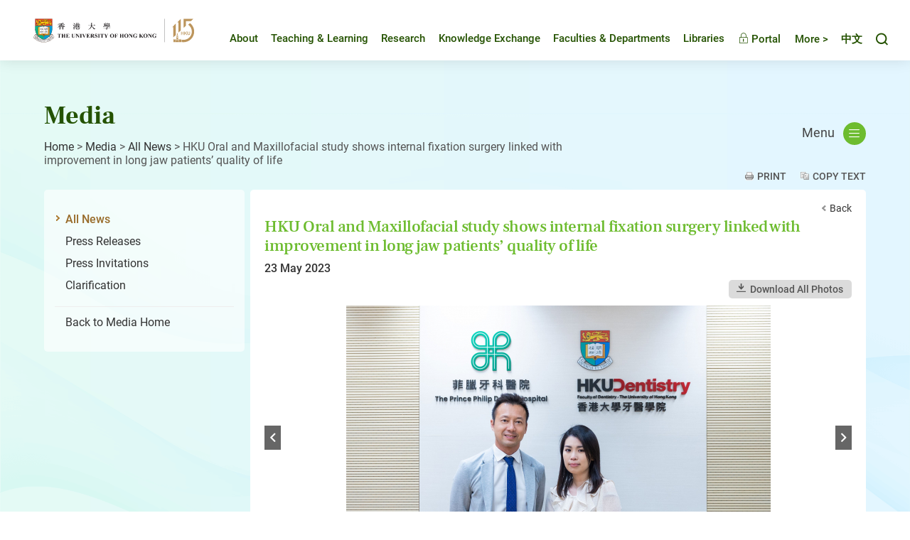

--- FILE ---
content_type: text/html
request_url: https://hku.hk/press/news_detail_26132.html
body_size: 59794
content:

<!DOCTYPE html>
<!--[if lt IE 9]><html class="no-js lte-ie9 lt-ie9lang-en" lang="en"><![endif]-->
<!--[if IE 9]><html class="no-js lte-ie9 ie9lang-en" lang="en"><![endif]-->
<!--[if gt IE 9]><!-->
<html class="no-js" xmlns="http://www.w3.org/1999/xhtml"
  xml:lang="en" lang="en">

<head>
  <meta http-equiv="Content-Type" content="text/html; charset=utf-8" />
  <meta http-equiv="X-UA-Compatible" content="IE=edge" />
  <meta name="viewport" content="width=device-width, initial-scale=1, shrink-to-fit=no">
  <meta http-equiv="Content-Style-Type" content="text/css" />
  <meta http-equiv="Content-Script-Type" content="text/javascript" />
  <link rel="apple-touch-icon" sizes="180x180" href="/assets/img/apple-touch-icon.png">
  <link rel="icon" type="image/png" href="/assets/img/favicon-32x32.png" sizes="32x32">
  <link rel="icon" type="image/png" href="/assets/img/favicon-16x16.png" sizes="16x16">
  <link rel="manifest" href="/assets/img/manifest.json">
  <link rel="shortcut icon" href="/assets/img/favicon.ico">
  <meta name="msapplication-config" content="/assets/img/browserconfig.xml">
  <meta name="theme-color" content="#ffffff">
  <noscript><style>
    [data-aos] {
      visibility: visible !important;
      opacity: 1 !important;
      transform: none !important;
    }
  </style></noscript>
<!-- Google Tag Manager -->
<script>(function(w,d,s,l,i){w[l]=w[l]||[];w[l].push({'gtm.start':
new Date().getTime(),event:'gtm.js'});var f=d.getElementsByTagName(s)[0],
j=d.createElement(s),dl=l!='dataLayer'?'&l='+l:'';j.async=true;j.src=
'https://www.googletagmanager.com/gtm.js?id='+i+dl;f.parentNode.insertBefore(j,f);
})(window,document,'script','dataLayer','GTM-M9F2TJ6');</script>
<!-- End Google Tag Manager -->
        
<meta  name="pregen_image"  content="/f/news/26132/400p400/5. Photo_1.jpg"  /><meta  name="twitter:card"  content="summary"  /><meta  name="twitter:title"  content="HKU Oral and Maxillofacial study shows internal fixation surgery linked with improvement in long jaw patients’ quality of life - All News - Media - HKU"  /><meta  name="twitter:description"  content="HKU Dentistry Oral and Maxillofacial Surgery research team: Dr Mike Leung (left) and Ms Natalie Wong compare the changes of patients&amp;rsquo; quality of life (QoL) after receiving IVRO or SSRO as the tr..."  /><meta  name="twitter:image"  content="https://www.hku.hk/f/news/26132/400p400/5.%20Photo_1.jpg"  /><meta  property="fb:app_id"  content="244675792646893"  /><meta  property="og:url"  content="https://www.hku.hk/press/news_detail_26132.html"  /><meta  property="og:title"  content="HKU Oral and Maxillofacial study shows internal fixation surgery linked with improvement in long jaw patients’ quality of life - All News - Media - HKU"  /><meta  property="og:description"  content="HKU Dentistry Oral and Maxillofacial Surgery research team: Dr Mike Leung (left) and Ms Natalie Wong compare the changes of patients&amp;rsquo; quality of life (QoL) after receiving IVRO or SSRO as the tr..."  /><meta  property="og:image"  content="https://www.hku.hk/f/news/26132/400p400/5.%20Photo_1.jpg"  /><meta  property="og:image:width"  content="400"  /><meta  property="og:image:height"  content="251"  />
<title  >HKU Oral and Maxillofacial study shows internal fixation surgery linked with improvement in long jaw patients’ quality of life - All News - Media - HKU</title> 

<link  media="all"  href="/assets/css/projectbase.css?t=20230414"  type="text/css"  rel="stylesheet"  /><link  media="all"  href="/assets/css/origin-select-box.css"  type="text/css"  rel="stylesheet"  /><link  media="all"  href="/assets/css/fancybox/jquery.fancybox.css"  type="text/css"  rel="stylesheet"  /><link rel="stylesheet" type="text/css" href="/assets/css/print.css" media="print"/><style type="text/css">.breadcrumb{width:750px};</style>
<script type="text/javascript" src="/assets/js/device.min.js?t=20230414"></script>              
          
<script  type="text/javascript"  src="/assets/js/high-contrast.js?t=20230414"  ></script>
<script  type="text/javascript" >
<!--

//When entering the site first time
var theme = '-green';
var highcook=getCookie1("highcontra");
if (highcook!=null && highcook!="") {
	is_highContra = highcook;
	if ("1" == is_highContra) {
        document.write('<link media="all" href="/assets/css/high-contra'+theme+'.css" type="text/css" rel="stylesheet">');
		document.getElementsByTagName("html")[0].className+= " high-contrast";
	} // else { no need to do anything }
}else {
	is_highContra = "0";
	setCookie1("highcontra",is_highContra,1);
}
-->
</script>


<script type="text/javascript">
    var page_language = 'eng';
</script>

<script type="text/javascript">
    function isIE () {
        var myNav = navigator.userAgent.toLowerCase();
        return (myNav.indexOf('msie') != -1) ? parseInt(myNav.split('msie')[1]) : false;
    }

    if(isIE()) {
      var htmlElem = document.documentElement;
      htmlElem.className += " lte-ie10";
    }
</script>

<script language="JavaScript" type="text/JavaScript">
<!--
function MM_preloadImages() { //v3.0
  var d=document; if(d.images){ if(!d.MM_p) d.MM_p=new Array();
    var i,j=d.MM_p.length,a=MM_preloadImages.arguments; for(i=0; i<a.length; i++)
    if (a[i].indexOf("#")!=0){ d.MM_p[j]=new Image; d.MM_p[j++].src=a[i];}}
}
function MM_swapImgRestore() { //v3.0
  var i,x,a=document.MM_sr; for(i=0;a&&i<a.length&&(x=a[i])&&x.oSrc;i++) x.src=x.oSrc;
}
function MM_findObj(n, d) { //v4.01
  var p,i,x;  if(!d) d=document; if((p=n.indexOf("?"))>0&&parent.frames.length) {
    d=parent.frames[n.substring(p+1)].document; n=n.substring(0,p);}
  if(!(x=d[n])&&d.all) x=d.all[n]; for (i=0;!x&&i<d.forms.length;i++) x=d.forms[i][n];
  for(i=0;!x&&d.layers&&i<d.layers.length;i++) x=MM_findObj(n,d.layers[i].document);
  if(!x && d.getElementById) x=d.getElementById(n); return x;
}
function MM_swapImage() { //v3.0
  var i,j=0,x,a=MM_swapImage.arguments; document.MM_sr=new Array; for(i=0;i<(a.length-2);i+=3)
   if ((x=MM_findObj(a[i]))!=null){document.MM_sr[j++]=x; if(!x.oSrc) x.oSrc=x.src; x.src=a[i+2];}
}
//-->
</script>
<link rel="alternate" type="application/rss+xml" href="/press/rss.xml" title="Feed for News Centre"/>
<link rel="alternate" type="application/rss+xml" href="/hkumedia/media/rss.xml" title="Feed for HKU in the Media"/><script type="text/javascript">
var _gaq = _gaq || [];
_gaq.push(['_setAccount', 'UA-34243062-1']);
_gaq.push(['_trackPageview']);

(function() {
    var ga = document.createElement('script'); ga.type = 'text/javascript'; ga.async = true;
    ga.src = ('https:' == document.location.protocol ? 'https://ssl' : 'http://www') + '.google-analytics.com/ga.js';
    var s = document.getElementsByTagName('script')[0]; s.parentNode.insertBefore(ga, s);
})();

function trackOutboundLink(link, category, action, label) {
    try {
        _gaq.push(['_trackEvent', category, action, label]);
    } catch(err){}

    if ($(link).attr('target') == undefined || $(link).attr('target').toLowerCase() != '_blank') {
        setTimeout(function() { location.href = link.href; }, 400);
        return false;
    }

    return true;
}
</script>
    </head>
    <body >
<!-- Google Tag Manager (noscript) -->
<noscript><iframe src="https://www.googletagmanager.com/ns.html?id=GTM-M9F2TJ6"
height="0" width="0" style="display:none;visibility:hidden"></iframe></noscript>
<!-- End Google Tag Manager (noscript) -->

<div class="ie-alert">
  <p class="ie-alert__msg">We regret to inform you that our website no longer supports Internet Explorer. To continue browsing the website, please consider using other browsers like Google Chrome, Microsoft Edge, Mozilla Firefox or Safari.</p>
  <button class="ie-alert__btn js-close-ie-alert" type="button">
    <span class="sr-only">Close</span>
    <span class="ico ico--close" aria-hidden="true"></span>
  </button>  
</div>

        <a class="sr-only sr-only-focusable" id="skip" href="/press/news_detail_26132.html#content">Skip to content</a>
<div id="wrapper" class="innerpage">

    
<!-- New Header Start -->
<div class="page-head" tabindex="-1">
  <div class="container-wide">
    <div class="page-head__inner">
      <a href="/"><img class="page-head__logo" src="/assets/img/hku-115.svg?t=1760950144" alt="The University of Hong Kong" />
      </a>

      <div class="page-head__inner-right">
        <div class="mn mn--hover">
          <ul class="mn__list mn__list--lv1">
            <li class="mn__item mn__item--lv1 about-hku" id="about-hku">
              <a class="mn__link mn__link--lv1 "
            href="/about/" target="_self">About</a>
            </li> 
            <li class="mn__item mn__item--lv1 teaching-and-learning" id="teaching-and-learning">
              <a class="mn__link mn__link--lv1 "
            href="http://tl.hku.hk" rel="/tl/"
            target="_blank">Teaching &amp; Learning</a> 
            </li> 
            <li class="mn__item mn__item--lv1 research" id="research">
              <a class="mn__link mn__link--lv1 "
            href="/research/" target="_self">Research</a>     
            </li>    
            <li class="mn__item mn__item--lv1 knowledge-exchange" id="knowledge-exchange">
              <a class="mn__link mn__link--lv1 "
            href="http://www.ke.hku.hk/" rel="/ke/"
            target="_blank">Knowledge Exchange</a>
            </li>    
            <li class="mn__item mn__item--lv1 faculties-and-departments" id="faculties-and-departments">
              <a class="mn__link mn__link--lv1 " href="/faculties/"
            target="_self">Faculties &amp; Departments</a>              
            </li>  
            <li class="mn__item mn__item--lv1 libraries" id="libraries">
              <a class="mn__link mn__link--lv1" href="http://lib.hku.hk/" target="_blank">Libraries</a>              
            </li>              
            <li class="mn__item mn__item--lv1">
              <a class="mn__link mn__link--lv1" href="http://hkuportal.hku.hk/" target="_blank"><span class="ico ico--lock" aria-hidden="true"></span> Portal</a>  
            </li>    
          </ul>             
        </div>

        <div class="toolkit">
          <div class="toolkit__gather-menu dropdown dropdown--icon-btn dropdown--gather-menu gather-menu">
            <button class="dropdown__btn js-dropdown-gather-menu" id="dropdown-gather-menu" type="button">
            More >
            </button>
            <div class="dropdown__menu dropdown-menu dropdown-menu-right mn mn--gather js-ps" aria-labelledby="dropdown-gather-menu">  
              <ul class="mn__list mn__list--lv1">
                <li class="mn__item mn__item--lv1 prospective-students" id="prospective-students">
                  <a class="mn__link mn__link--lv1 "
            href="/prospective-students/" target="_self">Prospective Students</a>
                </li>  
                <li class="mn__item mn__item--lv1 current-students" id="current-students">
                  <a class="mn__link mn__link--lv1 " href="/current-students/" target="_self">Current Students</a>
                </li>  
                <li class="mn__item mn__item--lv1 staff" id="staff">
                  <a class="mn__link mn__link--lv1 " href="/staff/" target="_self">Staff</a>
                </li>
                <li class="mn__item mn__item--lv1 alumni" id="alumni">
                  <a class="mn__link mn__link--lv1" href="https://www.alumni.hku.hk/" target="_blank">Alumni</a>
                </li>      
                <li class="mn__item mn__item--lv1 hkumedia" id="hkumedia">
                  <a class="mn__link mn__link--lv1 " href="/hkumedia/" target="_self">Media</a>
                </li> 
                <li class="mn__item mn__item--lv1 visitors" id="visitors">
                  <a class="mn__link mn__link--lv1 " href="/visitors/" target="_self">Visitors</a>
                </li> 
                <li class="mn__item mn__item--lv1 giving-to-hku">
                  <a class="mn__link mn__link--lv1" href="https://www.giving.hku.hk/" target="_blank">Giving to HKU</a>
                </li>   
                <li class="mn__item mn__item--lv1 events" id="events">
                  <a class="mn__link mn__link--lv1 " href="/event/" target="_self">Events</a>
                </li>     
                <li class="mn__item mn__item--lv1 publications" id="publications">
                  <a class="mn__link mn__link--lv1 " href="/publications/" target="_self">Publications</a>
                </li>
                <!-- <li class="mn__item mn__item--lv1 multimedia" id="multimedia">
                  <a class="mn__link mn__link--lv1 " href="/multimedia/" target="_self">Multimedia</a>
                </li>
                <li class="mn__item mn__item--lv1 hku-stories" id="hku-stories">
                  <a class="mn__link mn__link--lv1" href="https://www.cedars.hku.hk/index.php?route=information/story" target="_blank">HKU Stories</a>
                </li> -->
                <li class="mn__item mn__item--lv1 careers" id="careers">
                  <a class="mn__link mn__link--lv1" href="https://www.hr.hku.hk/career_opportunities/careers.html" target="_blank">Careers</a>
                </li>
              </ul>             
            </div>             
          </div> 

          <div class="toolkit__lang">
            <a id="language" class="toolkit__lang-item" lang="zh-HK" href="/press/c_news_detail_26132.html">中文</a>          </div>

          <div class="toolkit__search dropdown dropdown--icon-btn dropdown--search search">
            <button class="dropdown__btn js-dropdown-search" id="dropdown-search" data-toggle="dropdown" data-display="static" aria-haspopup="true" aria-expanded="false" type="button">
              <span class="sr-only">Toggle search panel</span>
              <span class="ico ico--search" aria-hidden="true"></span>
            </button>
            <div class="dropdown__menu dropdown-menu dropdown-menu-right" aria-labelledby="dropdown-search">
              <form class="search-form js-search-form" method="get" action="https://www.google.com/cse" autocomplete="off" target="_blank">
                <label class="sr-only" for="search-box">Search</label>
                <input type="hidden" name="cx" value="004484284548649879936:lcyfpggwj-i" />
                <input type="hidden" name="ie" value="UTF-8" />
                <input id="search-box" class="search-form__box" type="text" name="q" placeholder="Search" />
                <button class="search-form__btn" id="search-button" name="search-button" type="submit">
                  <span class="sr-only">Search</span>
                  <span class="ico ico--arrow-search" aria-hidden="true"></span>
                </button>
              </form>     
            </div>
          </div>

          <div class="toolkit__whole-menu tool-menu-trigger">
            <div class="menu-trigger">
              <a class="js-btn-menu-1 btn-menu-1" rel="mobile-menu-1-container" href="javascript:;">
                <span class="sr-only">Toggle menu panel</span>
                <span class="ico ico--burger" aria-hidden="true"></span>
              </a>
            </div>
            <!-- <div class="menu-trigger">
              <a class="js-btn-menu-2 btn-menu-2" rel="mobile-menu-2-container" href="javascript:;">
                <span class="sr-only">Toggle second menu panel</span>
              </a>
            </div> -->
          </div>          

        </div>
      </div>

    </div>
  </div>
</div>
<!--/ New Header End -->



    <div id="toggle-div">

        <div id="content" tabindex="-1">
            <div class="content-container">
              <div class="page-top">
                <div class="page-top__left">
                  <h1 class="section-title">Media</h1>

                  <div class="breadcrumb"><a href="/">Home</a><span>&nbsp;&gt;&nbsp;</span><a href="/hkumedia" target="_self">Media</a><span>&nbsp;&gt;&nbsp;</span><a href="/press/all/2023/5/" target="_self">All News</a><span>&nbsp;&gt;&nbsp;</span>HKU Oral and Maxillofacial study shows internal fixation surgery linked with improvement in long jaw patients’ quality of life</div>                </div>
                                <div class="page-top__right">
                  <div class="dropdown dropdown--innermenu">
                    <button class="dropdown__btn" id="dropdown-innermenu" type="button">Menu <span class="ico ico--burger" aria-hidden="true"></span></button>
                    <div class="dropdown__menu dropdown-menu dropdown-menu-right innermn js-ps" aria-labelledby="dropdown-innermenu">
                        <ul class="my__list my__list--lv1"><li class="my__item my__item--lv1"><button class="my__link my__link--lv1" type="button">Services for Media</button><ul class="my__list my__list--lv2"><li class="my__item my__item--lv2"><a class="my__link my__link--lv2" target="_self" href="https://hku.hk/press/all/">News Centre</a></li>
<li class="my__item my__item--lv2"><a class="my__link my__link--lv2" target="_blank" href="http://www4.hku.hk/hkumcd/">Media Contact Directory (Find an Expert)</a></li>
<li class="my__item my__item--lv2"><a class="my__link my__link--lv2" target="_blank" href="http://hub.hku.hk/">The HKU Scholars Hub  (Find an Expert)</a></li>
<li class="my__item my__item--lv2"><a class="my__link my__link--lv2" target="_self" href="https://www.hku.hk/hkumedia/media/">HKU in the Media</a></li>
<li class="my__item my__item--lv2"><a class="my__link my__link--lv2" target="_self" href="/hkumedia#features">Features</a></li>
<li class="my__item my__item--lv2"><a class="my__link my__link--lv2" target="_self" href="/press/fs_news.html">Faculty & School News</a></li>
<li class="my__item my__item--lv2"><a class="my__link my__link--lv2" target="_self" href="http://www.hku.hk/multimedia/">Multimedia</a></li>
<li class="my__item my__item--lv2"><a class="my__link my__link--lv2" target="_blank" href="http://www.cpao.hku.hk/cpao/terminology">HKU Standard Terminology</a></li>
<li class="my__item my__item--lv2"><a class="my__link my__link--lv2" target="_self" href="/hkumedia/contact.html">Contact Us</a></li>
</ul>
</li>
<li class="my__item my__item--lv1"><button class="my__link my__link--lv1" type="button">Services for Staff</button><ul class="my__list my__list--lv2"><li class="my__item my__item--lv2"><a class="my__link my__link--lv2" target="_self" href="https://hku.hk/reserved3/staff/support-services-from-communications-and-public-affairs-office.html">Support Services from Communications and Public Affairs Office</a></li>
</ul>
</li>
</ul>
                    </div>
                  </div>                  
                </div>
                              </div>

                
<div id="d_clip_container" class="action" style="position:relative">
    <a class="print" id="print-button" style="text-decoration: none;" tabindex="0">Print</a>
    <a id="d_clip_button" class="copy-text" style="text-decoration: none;" tabindex="0">Copy Text</a>
</div>

<!--side menu-->
<div class="side-menu">
    <div class="side-menu-top"><!--empty--></div>
    <div class="side-menu-middle">
        <ul>
            <li><a class="selected" href="/press/all/">All News</a></li>
            <li><a  href="/press/press-releases/">Press Releases</a></li>
            <li><a  href="/press/press-invitations/">Press Invitations</a></li>
            <li><a href="/press/clarification/">Clarification</a></li>
        </ul>
        <ul class="to-chinese">
            <li><a href="/hkumedia/">Back to Media Home</a></li>
        </ul>
    </div>
    <div class="side-menu-bottom"><!--empty--></div>
</div>
<!--side menu end--> 

<!--inner content-->
<div class="inner-content">
    <div class="inner-content-top"><!-- empty --></div>
    <div class="inner-content-668">
        <span class="back"><a href="/press/all/2023/5/">Back</a></span>
        <div class="press-invitation-details print-area">
            <h2 class="title">HKU Oral and Maxillofacial study shows internal fixation surgery linked with improvement in long jaw patients’ quality of life</h2>
            <div class="clear"><!-- empty --></div>
            <p class="news-date">23 May 2023</p>
            <!-- News Content -->
        <div class="dl-all-container clearfix">
            <a class="btn-dl-all" href="/f/news/26132/download.zip" target="_blank" download><em aria-hidden="true"></em>Download All Photos</a>
        </div>
                <div class="slider-media-container"><div class="slider-media">
                            <div class="slider-item">
                    <a class="fancybox" rel="gallery1" title="HKU Dentistry Oral and Maxillofacial Surgery research team: Dr Mike Leung (left) and Ms Natalie Wong compare the changes of patients&amp;rsquo; quality of life (QoL) after receiving IVRO or SSRO as the treatment for mandibular prognathism.&lt;br /&gt;
&amp;nbsp;" href="/f/news/26132/900p600/5. Photo_1.jpg" data-origin="/f/news/26132/5. Photo_1.jpg">
                      <img src="/f/news/26132/826p376/5. Photo_1.jpg" alt="HKU Dentistry Oral and Maxillofacial Surgery research team: Dr Mike Leung (left) and Ms Natalie Wong compare the changes of patients’ quality of life (QoL) after receiving IVRO or SSRO as the treatment for mandibular prognathism.
 "/>
                    </a>
                                    <div class="slider-caption"><p>HKU Dentistry Oral and Maxillofacial Surgery research team: Dr Mike Leung (left) and Ms Natalie Wong compare the changes of patients&rsquo; quality of life (QoL) after receiving IVRO or SSRO as the treatment for mandibular prognathism.<br />
&nbsp;</p></div>
                                </div>
                            <div class="slider-item">
                    <a class="fancybox" rel="gallery1" title="A patient with mandibular prognathism showing an overgrowth of the lower jaw.&lt;br /&gt;
&amp;nbsp;" href="/f/news/26132/900p600/1 - A patient with mandibular prognathism showing an overgrowth of the lower jaw.jpg" data-origin="/f/news/26132/1 - A patient with mandibular prognathism showing an overgrowth of the lower jaw.jpg">
                      <img src="/f/news/26132/826p376/1 - A patient with mandibular prognathism showing an overgrowth of the lower jaw.jpg" alt="A patient with mandibular prognathism showing an overgrowth of the lower jaw.
 "/>
                    </a>
                                    <div class="slider-caption"><p>A patient with mandibular prognathism showing an overgrowth of the lower jaw.<br />
&nbsp;</p></div>
                                </div>
                            <div class="slider-item">
                    <a class="fancybox" rel="gallery1" title="Intraoral vertical ramus osteotomy (IVRO): (Left) The pre-operative virtual surgical planning (red frame); (Right) The post-operative CT scan (red frame).&amp;nbsp;" href="/f/news/26132/900p600/2. Photo.jpg" data-origin="/f/news/26132/2. Photo.jpg">
                      <img src="/f/news/26132/826p376/2. Photo.jpg" alt="Intraoral vertical ramus osteotomy (IVRO): (Left) The pre-operative virtual surgical planning (red frame); (Right) The post-operative CT scan (red frame). "/>
                    </a>
                                    <div class="slider-caption"><p>Intraoral vertical ramus osteotomy (IVRO): (Left) The pre-operative virtual surgical planning (red frame); (Right) The post-operative CT scan (red frame).&nbsp;</p></div>
                                </div>
                            <div class="slider-item">
                    <a class="fancybox" rel="gallery1" title="Sagittal split ramus osteotomy (SSRO): (Left) The pre-operative virtual surgical planning (red frame); (Right) The post-operative CT scan showing the fixation with titanium plate and screws (red frame).&lt;br /&gt;
&amp;nbsp;" href="/f/news/26132/900p600/3. Photo.jpg" data-origin="/f/news/26132/3. Photo.jpg">
                      <img src="/f/news/26132/826p376/3. Photo.jpg" alt="Sagittal split ramus osteotomy (SSRO): (Left) The pre-operative virtual surgical planning (red frame); (Right) The post-operative CT scan showing the fixation with titanium plate and screws (red frame).
 "/>
                    </a>
                                    <div class="slider-caption"><p>Sagittal split ramus osteotomy (SSRO): (Left) The pre-operative virtual surgical planning (red frame); (Right) The post-operative CT scan showing the fixation with titanium plate and screws (red frame).<br />
&nbsp;</p></div>
                                </div>
                            <div class="slider-item">
                    <a class="fancybox" rel="gallery1" title="HKU Dentistry Oral and Maxillofacial Surgery research team: Dr Mike Leung (left) and Ms Natalie Wong compare the changes of patients&amp;rsquo; quality of life (QoL) after receiving IVRO or SSRO as the treatment for mandibular prognathism.&lt;br /&gt;
&amp;nbsp;" href="/f/news/26132/900p600/4. Photo.jpg" data-origin="/f/news/26132/4. Photo.jpg">
                      <img src="/f/news/26132/826p376/4. Photo.jpg" alt="HKU Dentistry Oral and Maxillofacial Surgery research team: Dr Mike Leung (left) and Ms Natalie Wong compare the changes of patients’ quality of life (QoL) after receiving IVRO or SSRO as the treatment for mandibular prognathism.
 "/>
                    </a>
                                    <div class="slider-caption"><p>HKU Dentistry Oral and Maxillofacial Surgery research team: Dr Mike Leung (left) and Ms Natalie Wong compare the changes of patients&rsquo; quality of life (QoL) after receiving IVRO or SSRO as the treatment for mandibular prognathism.<br />
&nbsp;</p></div>
                                </div>
                        </div>
            <a class="btn-toggle-caption btn-hide-caption js-hide-caption" href="javascript:;">Hide caption<em aria-hidden="true"></em></a>
            <a class="btn-toggle-caption btn-show-caption js-show-caption is-visible" href="javascript:;">Show caption<em aria-hidden="true"></em></a>
            </div>
                <div class="slider-content"><!--templateType-white--><p class="paragraph" style="text-align:justify">With a normal bite, the upper jaw and teeth are sitting slightly in front of the lower jaw. However, when people are described as having a long face or a prominent jaw, they may have a condition called mandibular prognathism which refers to the overdevelopment of the lower jaw. The condition is a facial deformity and affects the chewing function, facial aesthetic, and self-esteem of the individual, as well as causing jaw joint pain.</p>

<p style="text-align:justify">Mandibular prognathism is a common facial deformity in Hong Kong and Southern China when compared to Western countries. The correction of mandibular prognathism requires orthognathic surgery, which involves creating a split in the jawbone(s) and fix in a planned position.&nbsp;Intraoral vertical ramus osteotomy (IVRO) and sagittal split ramus osteotomy (SSRO) are the two common surgical techniques of the lower jaw to setback the elongated lower jaw. IVRO is an older technique that requires intermaxillary fixation to achieve bone fixation, i.e. locking the upper and lower jaws with wire, for 6 weeks. During this period, the patient can only take fluid diets. SSRO, in contrast, allows internal fixation using titanium plates and screws, which enables immediate jaw function after the surgery. Both techniques are commonly used in Hong Kong and Eastern Asia in treating patients with mandibular prognathism.</p>

<p style="text-align:justify">Previous studies showed IVRO carried less risk of injury to nerve that supplies the lower lip sensation when compared to SSRO which may also require a second small operation to remove the titanium plates and screws if they are exposed or infected. However, the need of intermaxillary fixation is a concern but was not evaluated from the patients&rsquo; perspective.</p>

<p style="text-align:justify">A study led by Dr Mike YY Leung, Clinical Associate Professor in Oral and Maxillofacial Surgery, Faculty of Dentistry The University of Hong Kong, compared the changes of patients&rsquo; quality of life (QoL) after receiving IVRO or SSRO as the treatment for mandibular prognathism. A total of 98 patients were randomized to receive IVRO (49 patients) or SSRO (49 patients) as the mandibular setback procedure of their orthognathic surgery. The patients&rsquo; QoL were assessed by two self-administered questionnaires, namely 14-item Short-Form Oral Health Impact Profile (OHIP-14) to evaluate the oral-health related QoL, and 36-item Short-Form Health Survey (SF-36), to evaluate the physical and mental health-related quality of life. The longitudinal changes of the patients&rsquo; QoL were analyzed and compared up to two post-operative years.</p>

<p style="text-align:justify">The study found that after an early recovery period from the surgery, the oral health-related quality of life in patients both IVRO and SSRO groups were significantly better from post-operative 3 months onwards when compared to the pre-operative status and continued to improve steadily afterwards. Besides, it was found that patients who underwent the surgery at younger ages had a better oral health-related QoL during the postoperative period.&nbsp;</p>

<p style="text-align:justify">For the physical and mental health-related QoL, it was found that the burden of physical impact was bigger than the psychological impact in both groups in the early postoperative period. Social functioning, emotion, and mental health specifically affected patients in the IVRO group. These findings suggested that mental health was continuously affected during the intermaxillary fixation period. Eventually, physical and mental health&ndash;related QoL of patients in both groups were able to return to baseline level or even better at 2 years after the surgery. The study showed that IVRO and SSRO could both improve patients&rsquo; physical and mental health in the long term.&nbsp;</p>

<p style="text-align:justify">When comparing the two surgical procedures, it was found that the patients who had SSRO had earlier improvement than those who had IVRO in the oral health-related QoL and the physical and mental health-related QoL, which showed signs of improvement as earlier as 2 weeks after the surgery. The research team concluded that this could be relating to the earlier mobilization and function like mastication and speech in the SSRO group without the need of intermaxillary fixation.</p>

<p style="text-align:justify">&ldquo;It is encouraging to see that the correction of mandibular prognathism improves the patients&rsquo; quality of life,&rdquo; Dr Leung explained, &ldquo;The study confirms that SSRO appears to offer earlier improvement of the patients&rsquo; quality of life after orthognathic surgery because of better function.&rdquo;</p>

<p style="text-align:justify">&ldquo;It is important to understand how different surgical procedures for treating mandibular prognathism affects the patients from their perspective,&rdquo; Ms Natalie Wong, Co-investigator of the study, said &ldquo;On top of knowing the clinical outcomes like stability and possible risks of the two procedures, this study reflected how the surgical procedures may impact on their quality of life from different dimensions.&rdquo;</p>

<p style="text-align:justify">The study &ldquo;<a href="https://pubmed.ncbi.nlm.nih.gov/36881158/" target="_blank">Comparison of&nbsp;the&nbsp;quality of&nbsp;life changes of&nbsp;patients receiving sagittal split ramus osteotomy or&nbsp;intraoral vertical subsigmoid osteotomy for&nbsp;mandibular prognathism</a>&rdquo; is published in the <em>Clinical Oral Investigations</em>.</p>

<p style="text-align:justify"><strong>Research Team</strong><br />
Oral and Maxillofacial Surgery, Faculty of Dentistry, The University of Hong Kong<br />
<em><strong>Principal Investigator:</strong></em> Dr Mike YY Leung, Clinical Associate Professor<br />
<em><strong>Co-Investigator:</strong></em> Ms Natalie Wong, Research Assistant cum <em>PhD Candidate</em><br />
<br />
Media Enquiry:<br />
Ms Melody Tang, Senior Communications Officer<br />
Faculty of Dentistry, the University of Hong Kong<br />
Tel: 2859 0494 /&nbsp;Email:&nbsp;<a href="mailto:melodytang@hku.hk">melodytang@hku.hk</a></p>
</div>
            <div class="slider-content"><!--templateType-white--></div>
            <div class="slider-content"><!--templateType-white--></div>
            <div class="slider-content"><!--templateType-white--></div>
            <div class="slider-content"><!--templateType-white--></div>
                <!-- News Content End -->
        </div>
    </div>
    <div class="inner-content-bottom"><!-- empty --></div>
    <p id="back-top"> <a href="/press/news_detail_26132.html#top"><span>Top</span></a> </p>
</div>
<!--inner content end-->
<div class="clear"><!-- empty --></div>

				<div class="clear"><!-- empty --></div>

            </div>
        </div>
        
        <script type="text/javascript"> 
  var newTpl = document.querySelector('.row-wrapper'),
	    innerContentMiddle = document.querySelector('.inner-content-middle');

 if(newTpl) {
	 innerContentMiddle.className += " inner-content-middle--new";
 }     
</script>

<!-- New Footer Start -->
<div class="page-foot">
	<div class="container-wide">
	  <div class="page-foot__inner">

			<div class="page-foot__left">
			  <ul class="page-foot__list">
				  <li class="page-foot__item">
						<a class="page-foot__link" href="https://www.facebook.com/hkuofficial" target="_blank">
							<img class="page-foot__icon" alt="Facebook" src="/assets/img/svg/icon_fb.svg">Facebook						</a>
					</li>
					<li class="page-foot__item">
						<a class="page-foot__link" href="https://itunes.apple.com/us/app/the-university-of-hong-kong/id552371085?mt=8" target="_blank">
							<img class="page-foot__icon" alt="HKU IOS App" src="/assets/img/svg/icon_ios.svg">HKU IOS App				  	</a>
					</li>
					<li class="page-foot__item">
						<a class="page-foot__link" href="https://play.google.com/store/apps/details?id=hk.hku.its.hkuapp&hl=en&gl=US"" target="_blank">
							<img class="page-foot__icon" alt="HKU Android App" src="/assets/img/svg/icon_android.svg">HKU Android App					  </a>
					</li>
					<li class="page-foot__item">
						<a class="page-foot__link" href="/multimedia/faculties-and-departments/">
							<img class="page-foot__icon page-foot__icon--more" alt="Social Media and Apps" src="/assets/img/svg/icon_more.svg">Social Media and Apps					  </a>
          </li>
        </ul>

			  <ul class="page-foot__list">
				  <li class="page-foot__item">
						<a class="page-foot__link" href="https://www.hr.hku.hk/career_opportunities/careers.html" target="_blank">Careers</a>
					</li>					
				  <li class="page-foot__item">
						<a id="switch-contrast-1" class="page-foot__link" rel="green" class="high" href="/press/news_detail_26132.html#"
							title="Change to High Colour Contrast Version">High Contrast</a>
						<a id="switch-contrast-2" class="page-foot__link" rel="green" class="normal" href="/press/news_detail_26132.html#"
							title="Change to Normal Colour Contrast Version">Normal Contrast</a>					
          </li>					
				  <li class="page-foot__item">
						<a class="page-foot__link" href="http://www.maps.hku.hk/" target="_blank">Maps &amp; Facilities</a>
          </li>					
				  <li class="page-foot__item">
						<a class="page-foot__link" href="/policies-guidelines/">Web Policies &amp; Guidelines</a>
          </li>					
				</ul>
				
				<ul class="page-foot__list">
				  <li class="page-foot__item">
						<a class="page-foot__link" href="/contact/">Contact Us</a>
					</li>
					<li class="page-foot__item">
						<a class="page-foot__link" href="/sitemap.html">Site Map</a>
					</li>
					<li class="page-foot__item">
						<a class="page-foot__link" href="/about/policies_reports/privacy_policy.html">Privacy</a>
					</li>
					<li class="page-foot__item">
						<a class="page-foot__link" href="/web-accessibility/">Web Accessibility Statement</a>
          </li>
        </ul>
				
      </div>
	
			<div class="page-foot__right">
								
				<p class="foot-copyright">
					Copyright &copy; 2025 The University of Hong Kong. All Rights Reserved.				</p>
			</div>		

		</div>
	</div>	
</div>	
<!-- New Footer End -->		

<!-- Footer Start -->
<!-- <div id="footer">
    <div class="footer-container">
        <div class="left">
			<div class="links">
				<ul>
					<li><a href="/sitemap.html">Site Map</a>&nbsp;|</li>
					<li><a href="/policies-guidelines/">Web Policies &amp; Guidelines</a>&nbsp;|</li>
					<li><a href="/about/policies_reports/privacy_policy.html">Privacy&nbsp;|</a></li>
					<li><a href="/web-accessibility/">Web Accessibility</a></li>
				</ul>
			</div>
			<div class="copyright">
				Copyright &copy; 2025 The University of Hong Kong. All Rights Reserved.			</div>
        </div>
            </div>
</div> -->
<!-- Footer End -->

<a href="javascript:;" class="btn-top">Top</a>

<div class="query-crt-mobile query-crt"></div>
<div class="query-crt-tablet query-crt"></div>
<div class="query-crt-desktop query-crt"></div>
    	

    </div>
</div>
        

        <script  type="text/javascript"  src="/assets/js/projectbase.js?t=20230414"  ></script> 
<script  type="text/javascript"  src="https://www.google.com/coop/cse/brand?form=cse-search-box&amp;lang=en"  ></script> 
<script  type="text/javascript"  src="/assets/min/js/menu.js?t=20230414"  ></script> 
<script  type="text/javascript"  src="/assets/min/js/mobile_menu.js?t=20230414"  ></script> 
<script  type="text/javascript"  src="/assets/js/main.min.js?t=20230414"  ></script> 
<script  type="text/javascript"  src="/assets/js/jquery-ui-1.9.2.custom.min.js"  ></script> 
<script  type="text/javascript"  src="/assets/js/jquery.ui.selectmenu.js"  ></script> 
<script  type="text/javascript"  src="/assets/js/slide/jquery.jcarousel.min.js"  ></script> 
<script  type="text/javascript"  src="/assets/js/highlight/jquery.cycle.all.js"  ></script> 
<script  type="text/javascript"  src="/assets/js/fancybox/jquery.fancybox.js"  ></script> 
<script  type="text/javascript"  src="/assets/js/jquery.dotdotdot.min.js"  ></script> 
<script  type="text/javascript"  src="/assets/js/zeroclipboard/ZeroClipboard.js"  ></script> 
<script  type="text/javascript"  src="/assets/js/jquery.jqprint-0.3.js"  ></script> 
        <script  type="text/javascript"  >               //<![CDATA[
               $( function () {
                       // Back-to-top button
// hide #back-top first
$("#back-top").hide();
        
    // fade in #back-top
    $(function () {
		var autoHide = function(){
			var scrolltop = document.documentElement.scrollTop ?document.documentElement.scrollTop :document.body.scrollTop;
            if (scrolltop > 100) {
                $('#back-top').fadeIn();
            } else {
                $('#back-top').fadeOut();
            }
		}
	
        $(window).scroll(function () {
			autoHide();
        });
		$(window).resize(function () {
			autoHide();
        });

    // scroll body to 0px on click
    $('#back-top a').click(function () {
        $('body,html').animate({
            scrollTop: 0
        }, 800);
        return false;
    });
});

$('#switch-contrast-1').click(function(event) {	//to high, add link
  event.preventDefault();
  var theme = "-"+$(this).attr('rel');
  addStyleSheet(theme);
  $("html").addClass("high-contrast");
  is_highContra = "1";
  setCookie1("highcontra",is_highContra,1);
});

$('#switch-contrast-2').click(function(event) {
  var theme = "-"+$(this).attr('rel');
  var highContraCSS_select=highContraCSS(theme);

  event.preventDefault();
  $(highContraCSS_select).remove();
  $("html").removeClass("high-contrast");
  is_highContra = "0";
  setCookie1("highcontra",is_highContra,1);
});  

$('.facebook').attr('href',$('.facebook').attr('href')+encodeURIComponent(location.href));
$('.twitter').attr('href',$('.twitter').attr('href')+encodeURIComponent(location.href));


$.sdefaultText = "Please Select";
//$('#dropdown').sSelect();

$('ul#slideshow').show();
$('ul#slideshow2').show();

if ($('#slideshow li').length > 0) {
    $('#slideshow').cycle({fx: 'fade',pause: 1,prev: 'a#highlight-prev',next: 'a#highlight-next',timeout:10000});                                                   
}

if ($('#slideshow2 li').length > 0) {
    $('#slideshow2 li').hide();
    $('#slideshow2 li:first').fadeIn(2000, function() {
        $('#slideshow2').cycle({fx: 'fade',pause: 1,prev: 'a#highlight-prev2',next: 'a#highlight-next2',timeout:10000});
    });
}

$('select#dropdown').selectmenu({
	change: function() {
		var sel = $('select#dropdown').val();
		$('#news-listing-all').removeClass('news-show');
        $('#news-listing-pr').removeClass('news-show');
        $('#news-listing-pi').removeClass('news-show');
        $('#news-listing-ti').removeClass('news-show');

        $('#news-listing-all').addClass('news-hidden');
        $('#news-listing-pr').addClass('news-hidden');
        $('#news-listing-pi').addClass('news-hidden');
        $('#news-listing-ti').addClass('news-hidden');

        if (sel == 'all') {

            $('#news-listing-all').removeClass('news-hidden');
            $('#news-listing-all').addClass('news-show');
            $('#more-link').attr('href', '/press/');

        } else if (sel == 'pr') {

            $('#news-listing-pr').removeClass('news-hidden');
            $('#news-listing-pr').addClass('news-show');
            $('#more-link').attr('href', '/press/press-releases/');

        } else if (sel == 'pi') {

            $('#news-listing-pi').removeClass('news-hidden');
            $('#news-listing-pi').addClass('news-show');
            $('#more-link').attr('href', '/press/press-invitations/');

        } else if (sel == 'ti') {

            $('#news-listing-ti').removeClass('news-hidden');
            $('#news-listing-ti').addClass('news-show');
            $('#more-link').attr('href', '/press/clarification/');

        }
        
        dotdotdot();
	}
});

// ellipsis on press releases
dotdotdot();

function dotdotdot() {
  $('.mixed-layout .news-listing li span').dotdotdot({
    watch: 'window'
  });  
}

ZeroClipboard.setMoviePath( '/assets/js/zeroclipboard/ZeroClipboard.swf' );
var clip = new ZeroClipboard.Client();
clip.setHandCursor( true );
clip.addEventListener( 'complete', function(client) {
    alert("Copied text to clipboard.");
});
clip.setText("HKU Oral and Maxillofacial study shows internal fixation surgery linked with improvement in long jaw patients\u2019 quality of life\n\n23 May 2023\n\nHKU Dentistry Oral and Maxillofacial Surgery research team: Dr Mike Leung (left) and Ms Natalie Wong compare the changes of patients&rsquo; quality of life (QoL) after receiving IVRO or SSRO as the treatment for mandibular prognathism.\n\nA patient with mandibular prognathism showing an overgrowth of the lower jaw.\n\nIntraoral vertical ramus osteotomy (IVRO): (Left) The pre-operative virtual surgical planning (red frame); (Right) The post-operative CT scan (red frame).\n\nSagittal split ramus osteotomy (SSRO): (Left) The pre-operative virtual surgical planning (red frame); (Right) The post-operative CT scan showing the fixation with titanium plate and screws (red frame).\n\nHKU Dentistry Oral and Maxillofacial Surgery research team: Dr Mike Leung (left) and Ms Natalie Wong compare the changes of patients&rsquo; quality of life (QoL) after receiving IVRO or SSRO as the treatment for mandibular prognathism.\n\nWith a normal bite, the upper jaw and teeth are sitting slightly in front of the lower jaw. However, when people are described as having a long face or a prominent jaw, they may have a condition called mandibular prognathism which refers to the overdevelopment of the lower jaw. The condition is a facial deformity and affects the chewing function, facial aesthetic, and self-esteem of the individual, as well as causing jaw joint pain.\n\nMandibular prognathism is a common facial deformity in Hong Kong and Southern China when compared to Western countries. The correction of mandibular prognathism requires orthognathic surgery, which involves creating a split in the jawbone(s) and fix in a planned position.Intraoral vertical ramus osteotomy (IVRO) and sagittal split ramus osteotomy (SSRO) are the two common surgical techniques of the lower jaw to setback the elongated lower jaw. IVRO is an older technique that requires intermaxillary fixation to achieve bone fixation, i.e. locking the upper and lower jaws with wire, for 6 weeks. During this period, the patient can only take fluid diets. SSRO, in contrast, allows internal fixation using titanium plates and screws, which enables immediate jaw function after the surgery. Both techniques are commonly used in Hong Kong and Eastern Asia in treating patients with mandibular prognathism.\n\nPrevious studies showed IVRO carried less risk of injury to nerve that supplies the lower lip sensation when compared to SSRO which may also require a second small operation to remove the titanium plates and screws if they are exposed or infected. However, the need of intermaxillary fixation is a concern but was not evaluated from the patients&rsquo; perspective.\n\nA study led by Dr Mike YY Leung, Clinical Associate Professor in Oral and Maxillofacial Surgery, Faculty of Dentistry The University of Hong Kong, compared the changes of patients&rsquo; quality of life (QoL) after receiving IVRO or SSRO as the treatment for mandibular prognathism. A total of 98 patients were randomized to receive IVRO (49 patients) or SSRO (49 patients) as the mandibular setback procedure of their orthognathic surgery. The patients&rsquo; QoL were assessed by two self-administered questionnaires, namely 14-item Short-Form Oral Health Impact Profile (OHIP-14) to evaluate the oral-health related QoL, and 36-item Short-Form Health Survey (SF-36), to evaluate the physical and mental health-related quality of life. The longitudinal changes of the patients&rsquo; QoL were analyzed and compared up to two post-operative years.\n\nThe study found that after an early recovery period from the surgery, the oral health-related quality of life in patients both IVRO and SSRO groups were significantly better from post-operative 3 months onwards when compared to the pre-operative status and continued to improve steadily afterwards. Besides, it was found that patients who underwent the surgery at younger ages had a better oral health-related QoL during the postoperative period.\n\nFor the physical and mental health-related QoL, it was found that the burden of physical impact was bigger than the psychological impact in both groups in the early postoperative period. Social functioning, emotion, and mental health specifically affected patients in the IVRO group. These findings suggested that mental health was continuously affected during the intermaxillary fixation period. Eventually, physical and mental health&ndash;related QoL of patients in both groups were able to return to baseline level or even better at 2 years after the surgery. The study showed that IVRO and SSRO could both improve patients&rsquo; physical and mental health in the long term.\n\nWhen comparing the two surgical procedures, it was found that the patients who had SSRO had earlier improvement than those who had IVRO in the oral health-related QoL and the physical and mental health-related QoL, which showed signs of improvement as earlier as 2 weeks after the surgery. The research team concluded that this could be relating to the earlier mobilization and function like mastication and speech in the SSRO group without the need of intermaxillary fixation.\n\n&ldquo;It is encouraging to see that the correction of mandibular prognathism improves the patients&rsquo; quality of life,&rdquo; Dr Leung explained, &ldquo;The study confirms that SSRO appears to offer earlier improvement of the patients&rsquo; quality of life after orthognathic surgery because of better function.&rdquo;\n\n&ldquo;It is important to understand how different surgical procedures for treating mandibular prognathism affects the patients from their perspective,&rdquo; Ms Natalie Wong, Co-investigator of the study, said &ldquo;On top of knowing the clinical outcomes like stability and possible risks of the two procedures, this study reflected how the surgical procedures may impact on their quality of life from different dimensions.&rdquo;\n\nThe study &ldquo;Comparison ofthequality oflife changes ofpatients receiving sagittal split ramus osteotomy orintraoral vertical subsigmoid osteotomy formandibular prognathism&rdquo; is published in the Clinical Oral Investigations.\n\nResearch Team\nOral and Maxillofacial Surgery, Faculty of Dentistry, The University of Hong Kong\nPrincipal Investigator: Dr Mike YY Leung, Clinical Associate Professor\nCo-Investigator: Ms Natalie Wong, Research Assistant cum PhD Candidate\n\nMedia Enquiry:\nMs Melody Tang, Senior Communications Officer\nFaculty of Dentistry, the University of Hong Kong\nTel: 2859 0494 \/Email:melodytang@hku.hk\n\n");
clip.glue( 'd_clip_button', 'd_clip_container' );
$('a#print-button').unbind('click').click(function() {
    $('div.print-area').jqprint({
        //printContainer : false
    });
});
$('a#print-button').keyup(function(e){
	if (e.keyCode == 13){
		$('div.print-area').jqprint({
			//printContainer : false
		});
	}
});
$('a#d_clip_button').keyup(function(e){
	if (e.keyCode == 13){
		if (window.clipboardData && clipboardData.setData) {
			clipboardData.setData('text', "HKU Oral and Maxillofacial study shows internal fixation surgery linked with improvement in long jaw patients\u2019 quality of life\n\n23 May 2023\n\nHKU Dentistry Oral and Maxillofacial Surgery research team: Dr Mike Leung (left) and Ms Natalie Wong compare the changes of patients&rsquo; quality of life (QoL) after receiving IVRO or SSRO as the treatment for mandibular prognathism.\n\nA patient with mandibular prognathism showing an overgrowth of the lower jaw.\n\nIntraoral vertical ramus osteotomy (IVRO): (Left) The pre-operative virtual surgical planning (red frame); (Right) The post-operative CT scan (red frame).\n\nSagittal split ramus osteotomy (SSRO): (Left) The pre-operative virtual surgical planning (red frame); (Right) The post-operative CT scan showing the fixation with titanium plate and screws (red frame).\n\nHKU Dentistry Oral and Maxillofacial Surgery research team: Dr Mike Leung (left) and Ms Natalie Wong compare the changes of patients&rsquo; quality of life (QoL) after receiving IVRO or SSRO as the treatment for mandibular prognathism.\n\nWith a normal bite, the upper jaw and teeth are sitting slightly in front of the lower jaw. However, when people are described as having a long face or a prominent jaw, they may have a condition called mandibular prognathism which refers to the overdevelopment of the lower jaw. The condition is a facial deformity and affects the chewing function, facial aesthetic, and self-esteem of the individual, as well as causing jaw joint pain.\n\nMandibular prognathism is a common facial deformity in Hong Kong and Southern China when compared to Western countries. The correction of mandibular prognathism requires orthognathic surgery, which involves creating a split in the jawbone(s) and fix in a planned position.Intraoral vertical ramus osteotomy (IVRO) and sagittal split ramus osteotomy (SSRO) are the two common surgical techniques of the lower jaw to setback the elongated lower jaw. IVRO is an older technique that requires intermaxillary fixation to achieve bone fixation, i.e. locking the upper and lower jaws with wire, for 6 weeks. During this period, the patient can only take fluid diets. SSRO, in contrast, allows internal fixation using titanium plates and screws, which enables immediate jaw function after the surgery. Both techniques are commonly used in Hong Kong and Eastern Asia in treating patients with mandibular prognathism.\n\nPrevious studies showed IVRO carried less risk of injury to nerve that supplies the lower lip sensation when compared to SSRO which may also require a second small operation to remove the titanium plates and screws if they are exposed or infected. However, the need of intermaxillary fixation is a concern but was not evaluated from the patients&rsquo; perspective.\n\nA study led by Dr Mike YY Leung, Clinical Associate Professor in Oral and Maxillofacial Surgery, Faculty of Dentistry The University of Hong Kong, compared the changes of patients&rsquo; quality of life (QoL) after receiving IVRO or SSRO as the treatment for mandibular prognathism. A total of 98 patients were randomized to receive IVRO (49 patients) or SSRO (49 patients) as the mandibular setback procedure of their orthognathic surgery. The patients&rsquo; QoL were assessed by two self-administered questionnaires, namely 14-item Short-Form Oral Health Impact Profile (OHIP-14) to evaluate the oral-health related QoL, and 36-item Short-Form Health Survey (SF-36), to evaluate the physical and mental health-related quality of life. The longitudinal changes of the patients&rsquo; QoL were analyzed and compared up to two post-operative years.\n\nThe study found that after an early recovery period from the surgery, the oral health-related quality of life in patients both IVRO and SSRO groups were significantly better from post-operative 3 months onwards when compared to the pre-operative status and continued to improve steadily afterwards. Besides, it was found that patients who underwent the surgery at younger ages had a better oral health-related QoL during the postoperative period.\n\nFor the physical and mental health-related QoL, it was found that the burden of physical impact was bigger than the psychological impact in both groups in the early postoperative period. Social functioning, emotion, and mental health specifically affected patients in the IVRO group. These findings suggested that mental health was continuously affected during the intermaxillary fixation period. Eventually, physical and mental health&ndash;related QoL of patients in both groups were able to return to baseline level or even better at 2 years after the surgery. The study showed that IVRO and SSRO could both improve patients&rsquo; physical and mental health in the long term.\n\nWhen comparing the two surgical procedures, it was found that the patients who had SSRO had earlier improvement than those who had IVRO in the oral health-related QoL and the physical and mental health-related QoL, which showed signs of improvement as earlier as 2 weeks after the surgery. The research team concluded that this could be relating to the earlier mobilization and function like mastication and speech in the SSRO group without the need of intermaxillary fixation.\n\n&ldquo;It is encouraging to see that the correction of mandibular prognathism improves the patients&rsquo; quality of life,&rdquo; Dr Leung explained, &ldquo;The study confirms that SSRO appears to offer earlier improvement of the patients&rsquo; quality of life after orthognathic surgery because of better function.&rdquo;\n\n&ldquo;It is important to understand how different surgical procedures for treating mandibular prognathism affects the patients from their perspective,&rdquo; Ms Natalie Wong, Co-investigator of the study, said &ldquo;On top of knowing the clinical outcomes like stability and possible risks of the two procedures, this study reflected how the surgical procedures may impact on their quality of life from different dimensions.&rdquo;\n\nThe study &ldquo;Comparison ofthequality oflife changes ofpatients receiving sagittal split ramus osteotomy orintraoral vertical subsigmoid osteotomy formandibular prognathism&rdquo; is published in the Clinical Oral Investigations.\n\nResearch Team\nOral and Maxillofacial Surgery, Faculty of Dentistry, The University of Hong Kong\nPrincipal Investigator: Dr Mike YY Leung, Clinical Associate Professor\nCo-Investigator: Ms Natalie Wong, Research Assistant cum PhD Candidate\n\nMedia Enquiry:\nMs Melody Tang, Senior Communications Officer\nFaculty of Dentistry, the University of Hong Kong\nTel: 2859 0494 \/Email:melodytang@hku.hk\n\n");
		}
	}
});

// Media slider
var sliderMedia = $('.slider-media'),
    btnHideCaption = $('.js-hide-caption'),
    btnShowCaption = $('.js-show-caption'),
    prevTxt,
    nextTxt;

if($('body').hasClass('cht')) {
  prevTxt = '上一張';
  nextTxt = '下一張';
} else {
  prevTxt = 'Previous';
  nextTxt = 'Next';
}

sliderMedia.on('init', function(event, slick, direction) {
  var initSlider = $(this).find('div[data-slick-index="0"]'),
      initSliderCaption = initSlider.find('.slider-caption');

  $('.slick-prev').html(prevTxt);
  $('.slick-next').html(nextTxt);

  if(!initSliderCaption.length) {
    $(this).siblings('.btn-toggle-caption.is-visible').hide();
  }
});

sliderMedia.on('beforeChange', function(event, slick, currentSlide, nextSlide) {
  var nextSlider = $(this).find('div[data-slick-index="'+nextSlide+'"]'),
      nextSliderCaption = $.trim(nextSlider.find('.slider-caption').html());

  if(nextSliderCaption) {
    $(this).siblings('.btn-toggle-caption.is-visible').show();
  } else {
    $(this).siblings('.btn-toggle-caption.is-visible').hide();
  }
});

sliderMedia.slick({
  speed: 600,
  dots: true,
  pauseOnHover: false,
  useTransform: true,
  adaptiveHeight: true,
  draggable: false,
  dotsClass: 'custom-paging',
  customPaging: function (slider, i) {
    return (i + 1) + ' / ' + slider.slideCount;
  },
  responsive: [
    {
      breakpoint: 768,
      settings: {
        speed: 400
      }
    }
  ]
});

btnHideCaption.on('click', function() {
  var self = $(this),
      caption = self.parents('.slider-media-container').find('.slider-caption *');

  self.removeClass('is-visible').hide().next().addClass('is-visible').show();
  caption.hide();
});

btnShowCaption.on('click', function() {
  var self = $(this),
      caption = self.parents('.slider-media-container').find('.slider-caption *');

  self.removeClass('is-visible').hide().prev().addClass('is-visible').show();
  caption.fadeIn(200);
});

// Add fancybox for all link element with image inside
var fancyboxItem = $('div.inner-content a:has(img)').filter(function() {
  return !($(this).parent().hasClass('slick-cloned'));
});

var fancyboxItemClone = $('div.inner-content a:has(img)').filter(function() {
  return $(this).parent().hasClass('slick-cloned');
});

fancyboxItemClone.removeAttr('rel');

fancyboxItem.each(function() {
  $(this).fancybox({
    nextEffect: 'fade', 
    prevEffect: 'fade', 
    playSpeed: 2000,
    beforeShow: function() {
      var link = $(this.element).data('origin'),
          html = '';
      if (!link) {
        link = $(this).attr('href');
      }
      if (link) {
        html = $('<a href="" target="_blank" download>Download Original Image</a>').attr('href', link)[0].outerHTML;
        html = '<div class="fancybox-download">' + html + '</div>';
      }
      $(this).attr('title', html);
    },
    //arrows: false,
    helpers: { 
      title: { type : 'inside' },
      buttons: {}
    }
    // maxWidth: 500,
    // maxHeight: 400
  });  
});

                       });
               //]]></script> 
    
    </body>
</html>


--- FILE ---
content_type: text/css
request_url: https://hku.hk/assets/css/projectbase.css?t=20230414
body_size: 371662
content:
html,body,div,span,applet,object,iframe,h1,h2,h3,h4,h5,h6,p,blockquote,pre,a,abbr,acronym,address,big,cite,code,del,dfn,em,img,ins,kbd,q,s,samp,small,strike,strong,sub,sup,tt,var,b,u,i,center,dl,dt,dd,ol,ul,li,fieldset,form,label,legend,caption,article,aside,canvas,details,embed,figure,figcaption,footer,header,hgroup,menu,nav,output,ruby,section,summary,time,mark,audio,video{border:0;font:inherit;vertical-align:baseline;margin:0;padding:0}article,aside,details,figcaption,figure,footer,header,hgroup,menu,nav,section{display:block}
body { line-height: 1; font-size:62.5% }
ol, ul { list-style: none; }
blockquote, q { quotes: none; }
blockquote:before, blockquote:after, q:before, q:after { content: ''; content: none; }
/* remember to define focus styles! */
:focus { outline: 0; }
/* remember to highlight inserts somehow! */
ins { text-decoration: none; }
del { text-decoration: line-through; }
/* tables still need 'cellspacing="0"' in the markup */
table { border-collapse: collapse; border-spacing: 0; }
sub, sup { position: relative; font-size: 0.8em; line-height: 0; }
sup { top: -0.5em; }
sub { bottom: -0.25em; }
.active{top:0;opacity:.99;position:relative}#mega-menu-1 li a:focus{outline:0!important;color:#ff0;opacity:.9;-moz-opacity:.9}#mega-menu-1 ul li a:focus{outline:0!important;color:#ff0;opacity:.9;-moz-opacity:.9}#mega-menu-2 li a:focus{outline:0;color:#060;opacity:.9;-moz-opacity:.9}#mega-menu-2 .mega-unit a:focus{outline:0!important;color:#ff0;opacity:.9;-moz-opacity:.9}#accessibility-skip-content a{display:block!important;position:absolute;left:0;top:-500px;width:1px;height:1px;overflow:hidden}#accessibility-skip-content a:focus{width:auto;height:auto;padding:5px;top:0;left:50%;font-size:16px}.accessibility{position:absolute!important;top:-9999px;left:-9999px}@font-face{font-family:roboto;src:url(../fonts/roboto-thin-webfont.woff2) format("woff2"),url(../fonts/roboto-thin-webfont.woff) format("woff");font-weight:100;font-style:normal}@font-face{font-family:roboto;src:url(../fonts/roboto-regular-webfont.woff2) format("woff2"),url(../fonts/roboto-regular-webfont.woff) format("woff");font-weight:400;font-style:normal}@font-face{font-family:roboto;src:url(../fonts/roboto-medium-webfont.woff2) format("woff2"),url(../fonts/roboto-medium-webfont.woff) format("woff");font-weight:700;font-style:normal}@font-face{font-family:roboto;src:url(../fonts/roboto-bold-webfont.woff2) format("woff2"),url(../fonts/roboto-bold-webfont.woff) format("woff");font-weight:800;font-style:normal}@font-face{font-family:frank_ruhl_libre;src:url(../fonts/frankruhllibre-regular-webfont.woff2) format("woff2"),url(../fonts/frankruhllibre-regular-webfont.woff) format("woff");font-weight:400;font-style:normal}@font-face{font-family:frank_ruhl_libre;src:url(../fonts/frankruhllibre-medium-webfont.woff2) format("woff2"),url(../fonts/frankruhllibre-medium-webfont.woff) format("woff");font-weight:700;font-style:normal}@font-face{font-family:frank_ruhl_libre;src:url(../fonts/frankruhllibre-bold-webfont.woff2) format("woff2"),url(../fonts/frankruhllibre-bold-webfont.woff) format("woff");font-weight:800;font-style:normal}@font-face{font-family:frank_ruhl_libre;src:url(../fonts/frankruhllibre-black-webfont.woff2) format("woff2"),url(../fonts/frankruhllibre-black-webfont.woff) format("woff");font-weight:900;font-style:normal}@font-face{font-family:"Microsoft JhengHei revise";unicode-range:U+7db0,U+78A7,U+7B75;src:local("Microsoft JhengHei")}*,::after,::before{-webkit-box-sizing:border-box;box-sizing:border-box}html{-ms-text-size-adjust:100%;-webkit-text-size-adjust:100%}body,html{overflow-x:hidden}.clear{clear:both;overflow:hidden;height:0;visibility:hidden;margin:0!important;padding:0!important}.none{display:none}.clearfix:after{clear:both;content:" ";display:block;font-size:0;line-height:0;visibility:hidden;width:0;height:0}* html .clearfix{zoom:1}.no-border{border:0!important}.no-padding{padding:0!important}.no-margin{margin:0!important}.no-padding-tb{padding-top:0!important;padding-bottom:0!important}.no-padding-lr{padding-left:0!important;padding-right:0!important}.left{float:left!important}.right{float:right!important}body{font-family:roboto,Arial,sans-serif,"Microsoft JhengHei revise","Microsoft JhengHei",MingLiU;font-size:10px;color:#333;line-height:1.3em;cursor:default}h1{color:#6dbc2f;font-size:2.4em;line-height:1.5em;padding-bottom:5px;font-family:roboto,Arial,sans-serif,"Microsoft JhengHei revise","Microsoft JhengHei",MingLiU;font-weight:700}h2{color:#6dbc2f;font-size:2em;line-height:1.2em;padding-bottom:5px;padding-top:5px;font-family:roboto,Arial,sans-serif,"Microsoft JhengHei revise","Microsoft JhengHei",MingLiU;font-weight:700}h3{color:#6dbc2f;font-size:1.7em;line-height:1.2em;padding-bottom:5px;padding-top:10px;font-family:roboto,Arial,sans-serif,"Microsoft JhengHei revise","Microsoft JhengHei",MingLiU;font-weight:700}h4{color:#6dbc2f;font-size:1.4em;line-height:1.2em;padding-bottom:5px;font-family:roboto,Arial,sans-serif,"Microsoft JhengHei revise","Microsoft JhengHei",MingLiU;font-weight:700}h5{color:#333;font-size:1.3em;padding-bottom:2px;line-height:1.3em;font-weight:700}h6{color:#666;font-size:.9em;font-weight:700;padding-bottom:5px;font-weight:700}p{line-height:1.5em;padding-bottom:10px;color:#333}em,i{font-style:italic}img{vertical-align:middle}a{text-decoration:none;color:#555}a:hover{text-decoration:underline;cursor:pointer}:focus{outline:2px auto -webkit-focus-ring-color!important}a:focus{outline:1px dotted}.show-more:focus{outline:1px dotted}input:focus{outline:1px dotted}:-moz-focusring{outline:1px dotted}hr{color:#e8e8e8;background-color:#e8e8e8;height:1px;border:none;margin:5px 0 10px 0}#wrapper{width:100%;line-height:1.3em}b,strong{font-weight:800}em,i{font-style:italic;letter-spacing:.5px}#content li,.inner-content li{font-size:1.6em!important;line-height:1.55}@media screen and (max-width:1279px){#content li,.inner-content li{font-size:1.4em!important}}#content li li,.inner-content li li{font-size:1em!important}#content p{font-size:1.6em!important;line-height:1.8}@media screen and (max-width:1279px){#content p{font-size:1.4em!important}}#content li p{font-size:1em!important}#content td,#content th{font-size:1.6em!important;line-height:1.3}@media screen and (max-width:1279px){#content td,#content th{font-size:1.4em!important}}#content td li,#content td p{font-size:1em!important}h2.title{font-family:frank_ruhl_libre,roboto,Arial,sans-serif,Microsoft JhengHei revise,'Microsoft JhengHei',MingLiU!important;font-size:1.9em!important;line-height:1.2em;font-weight:700}h2.title.interstate-regular:not(.arrow){padding-top:0}@media screen and (min-width:1280px){h2.title{font-size:2.3em!important}}.title-clone{display:none}.header-container{margin:0 auto;width:1156px;position:relative;padding-top:10px;z-index:9999;padding-bottom:15px}.header-container .logo{float:left;margin-bottom:10px}.header-container .logo a{display:block}.header-container .shortlinks{position:relative;z-index:100;float:right;margin-top:10px;line-height:1.5em}#header.text_large .header-container .shortlinks{margin-bottom:15px}.header-container .shortlinks .top{float:right}.header-container .shortlinks .top div{display:inline-block;vertical-align:middle}.header-container .shortlinks .top .control-btn{margin-left:10px;font-size:1.3em;font-family:roboto,Arial,sans-serif,"Microsoft JhengHei revise","Microsoft JhengHei",MingLiU}@media screen and (max-width:1279px){.header-container .shortlinks .top .control-btn{font-size:1.2em}}.text_control{background:url(../img/spacer.gif) no-repeat scroll right center transparent;padding-right:10px}.text_control{white-space:nowrap;font-weight:700}.header-container .shortlinks .top .text_control *{padding-left:5px;line-height:1.5em}.text_control .current{color:#6dbc2f;text-decoration:underline}.header-container .shortlinks .top .version{padding-left:10px}.header-container .shortlinks .top .version ul li{float:left;padding:0 5px 0 0}.header-container .shortlinks .top .version ul .one_icon{padding:0 1px}.header-container .shortlinks .top .version ul .one_icon .apps{padding:0 2px}.header-container .shortlinks .top .version ul li a{color:#666;display:block;font-size:11px;font-weight:700;height:25px;vertical-align:middle;padding:0 5px 0 5px}.header-container .shortlinks .top .search #search-box{background:none repeat scroll 0 0 #fff;border:1px solid #61bd00;color:#000;float:left;font-family:arial;font-size:11px;padding:2px 3px 2px 5px;width:146px;height:21px;margin-right:-1px}@media screen and (min-width:1280px){.header-container .shortlinks .top .search #search-box{font-size:12px}}#header.text_large .header-container .shortlinks .top .search #search-box{font-size:12px}.header-container .shortlinks .top .search #search-button{width:22px;height:21px;background:url(/assets/img/theme-green.png) no-repeat left -16px;border:none;cursor:pointer;float:left;text-indent:-999999px}.header-container .shortlinks .bottom{float:right;clear:both;margin-top:11px;text-align:right}.header-container .shortlinks .bottom ul:after{display:table;clear:both;content:""}.header-container .shortlinks .bottom ul li{float:left;padding:0 8px;background:url(../img/spacer.gif) no-repeat left center transparent}.header-container .shortlinks .bottom ul li a{color:#6dbc2f;font-size:1.4em;font-family:roboto,Arial,sans-serif,"Microsoft JhengHei revise","Microsoft JhengHei",MingLiU}@media screen and (max-width:1279px){.header-container .shortlinks .bottom ul li a{font-size:1.3em}}.header-container .shortlinks .bottom ul li a.selected{color:#996c2b}.header-container .shortlinks .bottom ul li:first-child{background:0 0}.header-container .shortlinks .bottom ul li.last{padding-right:0}.header-container .nav{clear:both;font-family:roboto,Arial,sans-serif,"Microsoft JhengHei revise","Microsoft JhengHei",MingLiU}.header-container .nav .mega-menu ul{list-style:none;position:relative;padding:0;margin:0}.header-container .nav .mega-menu ul li{list-style:none}.header-container .nav .mega-menu ul li ul{opacity:1}.header-container .nav .mega-menu .sub ul{display:block}#header .mega-menu li li a{font-size:1.4em}#mega-menu-1{position:relative;display:-webkit-box;display:-ms-flexbox;display:flex;-webkit-box-pack:justify;-ms-flex-pack:justify;justify-content:space-between;height:auto;list-style:none;padding:0;margin:0;margin-top:10px;border-bottom-left-radius:5px;border-bottom-right-radius:5px;background-color:#60be00}#mega-menu-1 li a{line-height:1em;display:block;height:100%;color:#fff;padding:10px 14px;text-decoration:none;font-size:1.6em}.cht #mega-menu-1 li a{font-weight:700}#mega-menu-1>li>a{letter-spacing:.1px;background-color:#60be00}#mega-menu-1>li>a:hover{background-color:#387e00}#mega-menu-1>li:first-child>a{padding-left:28px;border-bottom-left-radius:5px}#mega-menu-1>li:last-child>a{padding-right:28px;border-bottom-right-radius:5px}#mega-menu-1 li li a{line-height:1.2em}#mega-menu-1 li ul li a{padding:6px 0!important}#mega-menu-1 li ul li a:hover{color:#ff0!important}#mega-menu-1 li.first ul li a:hover{color:#ff0!important}#mega-menu-1 li.last ul li a:hover{color:#ff0!important}#mega-menu-2{position:relative;display:-webkit-box;display:-ms-flexbox;display:flex;list-style:none;padding:0;margin-top:4px}#mega-menu-2>li:first-child>a{padding-left:28px}#mega-menu-2>li:last-child>a{padding-right:28px}#mega-menu-2 li a{display:block;color:#60be00;padding:7px 32px 7px 31px;text-decoration:none;font-size:1.6em;line-height:1.2em}.firefox #mega-menu-2 li a{padding:7px 30px 7px 29px}.cht #mega-menu-2 li a{font-weight:700}#mega-menu-2 li a:hover{color:#275502}#mega-menu-2 li a:hover{color:#275502}#mega-menu-2 li ul li a{text-align:left;padding:4px 0!important}#mega-menu-2 li ul li a:hover{color:#ff0!important}#mega-menu-2 li ul li ul li a{color:#fff}#mega-menu-2 li ul li ul li.sub-cat{padding:0;color:#cee6b8;text-transform:uppercase;font-weight:700}#content{min-height:480px;line-height:1.3em}#content:focus{outline:0!important}.content-container{margin:0 auto}.content-container>.white{padding-bottom:4px}#footer{background:none repeat scroll 0 0 #6dbc2f;width:100%;bottom:0;z-index:99999;min-height:70px}.footer-container{margin:0 auto;width:1156px;padding:10px 0;position:relative;color:#fff;font-size:12px;display:block;font-family:roboto,Arial,sans-serif,"Microsoft JhengHei revise","Microsoft JhengHei",MingLiU;font-size:1.3em;line-height:1.3em}@media screen and (max-width:1279px){.footer-container{font-size:1.2em}}.footer-container:after{display:table;clear:both;content:""}.footer-container .left{margin-top:10px}.footer-container a{cursor:pointer}.footer-container span.copy{padding-right:10px;font-size:12px}.footer-container span.share-to{font-size:12px}.footer-container span.share-to a{display:inline-block;width:13px;height:13px;padding-right:5px}.footer-container span.share-to a.facebook{background:url(/assets/img/index-ui.png) no-repeat left -48px}.footer-container span.share-to a.twitter{background:url(/assets/img/index-ui.png) no-repeat left -61px}.footer-container .links{margin-bottom:10px}.footer-container .links ul li{display:inline}.footer-container .links ul li a{color:#fff}.footer-container .share{float:right}.third-nav{width:1156px;min-height:215px;margin:0 auto 10px;padding:20px;border-radius:12px;background-repeat:no-repeat;background-position:center bottom;background-size:cover;font-family:roboto,Arial,sans-serif,"Microsoft JhengHei revise","Microsoft JhengHei",MingLiU}@media screen and (max-width:1279px){.third-nav{width:990px;min-height:185px}}.nav-list{display:-webkit-box;display:-ms-flexbox;display:flex}.nav-list ul{-webkit-box-flex:0;-ms-flex:0 0 25%;flex:0 0 25%;max-width:25%;padding-right:13px}.nav-multimedia .nav-list ul{-webkit-box-flex:0;-ms-flex:0 0 20%;flex:0 0 20%;max-width:20%}.nav-event .nav-list ul{-webkit-box-flex:0;-ms-flex:0 0 19%;flex:0 0 19%;max-width:19%;color:#366a08}.nav-event .nav-list ul li{font-size:1.3em;color:#fff}.nav-event .nav-list ul li a{font-size:1em}.nav-media .nav-list ul{-webkit-box-flex:0;-ms-flex:0 0 28%;flex:0 0 28%;max-width:28%}.nav-research .nav-list ul{-webkit-box-flex:0;-ms-flex:0 0 20%;flex:0 0 20%;max-width:20%}.nav-about-hku .nav-list ul{-webkit-box-flex:0;-ms-flex:0 0 20%;flex:0 0 20%;max-width:20%}.nav-faculties-and-departments .nav-list ul{-webkit-box-flex:0;-ms-flex:0 0 30%;flex:0 0 30%;max-width:30%}.nav-prospective-students .nav-list ul{-webkit-box-flex:0;-ms-flex:0 0 30%;flex:0 0 30%;max-width:30%}.nav-list ul li{margin:5px 5px 5px 0;background:url(../img/dot-white.gif) no-repeat 5px 7px;padding-left:15px;line-height:1.2}.nav-list ul li.sub-cat{text-transform:uppercase;font-size:1.3em;color:#cee6b8;padding-left:10px;background:0 0;padding-left:3px;font-weight:700}@media screen and (max-width:1279px){.nav-list ul li.sub-cat{font-size:1.2em}}.nav-list ul li.sub-cat .lock-icon{padding:0;background:url(../img/lock.png) no-repeat 2px 0;width:13px;height:16px;display:inline-block;padding-left:2px}.nav-list ul li a{color:#fff;font-size:1.4em}@media screen and (max-width:1279px){.nav-list ul li a{font-size:1.3em}}.nav-list ul li a:hover{color:#ff0;text-decoration:none}.nav-list ul li a.selected{color:#ff0}.nav-list ul li a span{display:block;text-transform:capitalize;font-size:12px;padding-left:0}.nav-list ul span{text-transform:uppercase;font-size:13px;font-weight:700;color:#cee6b8;padding-left:10px}.nav-list .divider{background:url(../img/nav-divider.png) no-repeat center 8px;height:79px;display:inline-block;padding:0 8px}.nav-title{font-size:2em;color:#fff;padding-top:0;padding-bottom:0;letter-spacing:-.5px;font-family:roboto,Arial,sans-serif,"Microsoft JhengHei revise","Microsoft JhengHei",MingLiU;-webkit-font-smoothing:antialiased;-webkit-text-stroke:1px transparent;-moz-text-stroke:1px transparent;font-weight:400;line-height:1.2em}@media screen and (max-width:1279px){.nav-title{font-size:1.9em}}.nav-title a{color:#fff}.nav-title.selected a{color:#ff0}.third-nav.nav-ke{height:210px}.third-nav.nav-ke .nav-title{margin-bottom:10px}.third-nav.nav-ke .nav-list ul{width:160px}.third-nav.nav-ke .nav-list ul.col-1{width:215px}.third-nav.nav-ke .nav-list ul.col-2{width:110px}.third-nav.nav-ke .nav-list ul.col-3{width:185px}.third-nav.nav-ke .nav-list ul.col-4{width:200px}.third-nav.nav-tl{height:166px}.third-nav.nav-tl .nav-list ul.col-1{width:255px}.third-nav.nav-tl .nav-list ul.col-2{width:310px}.nav-current-students .nav-list ul{width:205px!important}#back-top{position:fixed;bottom:170px;right:calc((100vw - 1173px)/ 2);z-index:9999;padding-bottom:0}@media screen and (max-width:1279px){#back-top{right:calc((100vw - 1007px)/ 2)}}@media screen and (max-width:1023px){#back-top{right:0}}#back-top a{position:relative;display:block;width:62px;padding:5px 12px 4px 23px;color:#fff;font-size:13px;line-height:1;background-color:#8ac859;text-transform:uppercase;text-decoration:none;letter-spacing:.1px}#back-top a:before{position:absolute;top:5px;left:7px;font-size:10px;font-family:fontello;content:"\e807"}.more{display:inline-block;margin-top:10px;font-size:14px!important}@media screen and (max-width:1279px){.more{font-size:13px!important}}.row-wrapper .more{margin-left:-14px}@media screen and (max-width:768px){.row-wrapper .more{margin-left:0}}.more a{background:no-repeat url(../img/plus.gif) 5px center #6dbc2f;padding:5px 15px!important;color:#fff!important;display:block;cursor:pointer;font-size:1em!important;line-height:1!important;text-decoration:none!important;-webkit-text-size-adjust:none}#switch-contrast-1{display:block}#switch-contrast-2{display:none}.high-contrast #switch-contrast-1{display:none}.high-contrast #switch-contrast-2{display:block}.query-crt{display:none}@media (min-width:992px){.query-crt-desktop{display:block}}@media (min-width:768px) and (max-width:991px){.query-crt-tablet{display:block}}@media (max-width:767px){.query-crt-mobile{display:block}}.visible-xs{display:none!important}.visible-sm{display:none!important}.visible-md{display:none!important}.visible-lg{display:none!important}.visible-lg-block,.visible-lg-inline,.visible-lg-inline-block,.visible-md-block,.visible-md-inline,.visible-md-inline-block,.visible-sm-block,.visible-sm-inline,.visible-sm-inline-block,.visible-xs-block,.visible-xs-inline,.visible-xs-inline-block{display:none!important}@media screen and (max-width:767px){.visible-xs{display:block!important}table.visible-xs{display:table!important}tr.visible-xs{display:table-row!important}td.visible-xs,th.visible-xs{display:table-cell!important}}@media screen and (max-width:767px){.visible-xs-block{display:block!important}}@media screen and (max-width:767px){.visible-xs-inline{display:inline!important}}@media screen and (max-width:767px){.visible-xs-inline-block{display:inline-block!important}}@media screen and (min-width:768px) and (max-width:991px){.visible-sm{display:block!important}table.visible-sm{display:table!important}tr.visible-sm{display:table-row!important}td.visible-sm,th.visible-sm{display:table-cell!important}}@media screen and (min-width:768px) and (max-width:991px){.visible-sm-block{display:block!important}}@media screen and (min-width:768px) and (max-width:991px){.visible-sm-inline{display:inline!important}}@media screen and (min-width:768px) and (max-width:991px){.visible-sm-inline-block{display:inline-block!important}}@media screen and (min-width:992px) and (max-width:1199px){.visible-md{display:block!important}table.visible-md{display:table!important}tr.visible-md{display:table-row!important}td.visible-md,th.visible-md{display:table-cell!important}}@media screen and (min-width:992px) and (max-width:1199px){.visible-md-block{display:block!important}}@media screen and (min-width:992px) and (max-width:1199px){.visible-md-inline{display:inline!important}}@media screen and (min-width:992px) and (max-width:1199px){.visible-md-inline-block{display:inline-block!important}}@media screen and (min-width:1200px){.visible-lg{display:block!important}table.visible-lg{display:table!important}tr.visible-lg{display:table-row!important}td.visible-lg,th.visible-lg{display:table-cell!important}}@media screen and (min-width:1200px){.visible-lg-block{display:block!important}}@media screen and (min-width:1200px){.visible-lg-inline{display:inline!important}}@media screen and (min-width:1200px){.visible-lg-inline-block{display:inline-block!important}}@media screen and (max-width:767px){.hidden-xs{display:none!important}}@media screen and (min-width:768px) and (max-width:991px){.hidden-sm{display:none!important}}@media screen and (min-width:992px) and (max-width:1199px){.hidden-md{display:none!important}}@media screen and (min-width:1200px){.hidden-lg{display:none!important}}.sr-only{position:absolute;width:1px;height:1px;margin:-1px;padding:0;overflow:hidden;clip:rect(0,0,0,0);border:0}.version li img{height:25px}.icon-share{display:inline-block;width:18px;height:18px;margin-right:10px;background:url(../img/icon_share.png) no-repeat 0 0}.tool-share{position:relative;margin-left:3px}@media screen and (min-width:1024px){.tool-share{display:none}}.share-area{display:none!important;position:absolute;top:100%;left:0;z-index:10000;width:105px;background:#f8f6f6;border:1px solid #d5d6d6;opacity:1}.share-area.active{display:block!important}.share-area ul{padding:4px 0 0}.share-area a{display:block;padding:5px 5px 5px 30px;font-size:12px;background:url(../img/icon_social-share-new.png) no-repeat;background-size:16px auto}.share-area .share-fb{background-position:5px 3px}.share-area .share-twitter{background-position:5px -28px}.share-area .share-weibo{background-position:5px -59px}.share-area .share-mail{background-position:5px -90px}.share-area .copy-link{background-position:5px -121px}.ie7 .share-area a,.ie8 .share-area a{background-image:url(../img/ie_icon_social-share.png)}.js-desktop .event-recap .box h2.title,.js-tablet .event-recap .box h2.title{margin-top:0!important}.ie8 .btn-top,.js-desktop .btn-top,.js-tablet .btn-top,.no-js .btn-top{display:none!important}.inner-content-668>span.back{float:right;padding-left:13px;background:url(/assets/img/arrow-left.gif) no-repeat 0 0;margin-bottom:3px;font-size:12px}@media screen and (min-width:1280px){.inner-content-668>span.back{font-size:14px}}.inner-content-668>span.back a{color:#333}.ios .link-container{visibility:hidden;position:fixed;left:50%;top:20%;z-index:20000;width:90%;margin-left:-45%}.ios .link-input{width:100%;height:30px;font-size:13px}.ios textarea.link-input{height:100px;overflow:hidden}.ios .link-container button{position:absolute;top:-10px;right:-14px;width:28px;height:28px;margin:0;padding:0;color:#fff;font-size:14px;text-align:center;border-radius:50%;background-color:#000}.ipad .link-container button{right:-22px}.ic-container{position:relative}.ic-container .apps{width:25px;margin:0 2px;text-indent:-9999px;background:url(../img/icon_plus.png) 0 0 no-repeat;background-size:100% auto}.ie8 .ic-container .apps{background-image:url(../img/ie8_icon_plus.png)}.ic-container .share-area{top:16px;left:-111px;width:323px;height:268px;border:0;background:url(../img/bg_social_group.png) 0 0 no-repeat}.ic-container .share-area a{height:auto!important;padding:0!important;background:0 0}.social-group{margin:57px 0 0 10px}.ic-container .social-group img{height:auto}img{max-width:100%}#supersized img,#wallpaper a img{max-width:none}.tablet form input{border-radius:0}.ie-alert{display:none;position:fixed;z-index:100000;width:100%;padding:15px 50px 15px 20px;font-size:16px;font-weight:700;line-height:1.4;background-color:#e2d516}.ie.has-ie-alert .ie-alert{display:block}.ie-alert__msg{padding-bottom:0}.ie-alert__btn{position:absolute;right:16px;top:13px;padding:5px;border:0;border-radius:0;background-color:transparent;cursor:pointer}.ie-alert__btn:hover{opacity:.65}#toggle-div #content .content-container{width:1156px;padding-bottom:78px;padding-top:10px;height:auto;position:relative}@media screen and (max-width:1279px){#toggle-div #content .content-container{width:990px;padding-top:0}}@media screen and (max-width:1023px){#toggle-div #content .content-container{width:auto}}.section-title{font-family:frank_ruhl_libre,roboto,Arial,sans-serif,Microsoft JhengHei revise,'Microsoft JhengHei',MingLiU;color:#245201;font-size:3.6em;line-height:1.3;font-weight:800;padding-bottom:0;float:left;-webkit-font-smoothing:antialiased;-webkit-text-stroke:1px transparent;-moz-text-stroke:1px transparent}@media screen and (max-width:1279px){.section-title{font-size:2.8em}}.breadcrumb{color:#555;padding-top:11px;clear:both;font-size:1rem;line-height:1.2}@media screen and (max-width:1279px){.breadcrumb{font-size:.875rem}}@media screen and (max-width:1023px){.breadcrumb{font-size:.75rem}}.breadcrumb a{color:#333}.content-container .action{color:#555;padding:0 0 10px;float:right}.content-container .action a{text-transform:uppercase;font-weight:700;font-size:12px;cursor:pointer}@media screen and (min-width:1280px){.content-container .action a{font-size:14px}}.content-container .action a.print{background:url(/assets/img/printer-icon.png) no-repeat 0 -2px;padding-left:20px;margin-right:15px}.content-container .action a.copy-text{background:url(/assets/img/copy-text-icon.png) no-repeat 0 -2px;padding-left:20px}#d_clip_container>div{display:none}.nav-about-hku{background-image:url(/assets/img/third-nav-bg-about-hku.png)}.nav-faculties-and-departments{background-image:url(/assets/img/third-nav-bg-faculties-and-departments.png)}.nav-publications{background-image:url(/assets/img/third-nav-bg-publications.png)}.nav-research{background-image:url(/assets/img/third-nav-bg-research.png)}.nav-staff{background-image:url(/assets/img/third-nav-bg-staff.png)}.nav-media{background-image:url(/assets/img/third-nav-bg-media.png)}.nav-visitors{background-image:url(/assets/img/third-nav-bg-visitors.png)}.nav-tl{background-image:url(/assets/img/third-nav-bg-teachlearn-green.png)}.nav-multimedia{background-image:url(/assets/img/third-nav-bg-multimedia.png)}.nav-prospective-students{background-image:url(/assets/img/third-nav-bg-prospective-students.png)}.nav-current-students{background-image:url(/assets/img/third-nav-bg-current-students.png)}.nav-facilities{background-image:url(/assets/img/third-nav-bg-facilities.png)}.nav-event{background-image:url(/assets/img/third-nav-bg-event.png)}.nav-administration{background-image:url(/assets/img/third-nav-bg-administration.png)}.nav-ke{background-image:url(/assets/img/third-nav-bg-ke.png)}#header .header-container .nav #mega-menu-1 li.first a.selected{background:url(/assets/img/theme-green.png) no-repeat scroll left -64px transparent}#header .header-container .nav #mega-menu-1 li a.selected{background-color:#387e00}#header .header-container .nav #mega-menu-1 li.last a.selected{background:url(/assets/img/theme-green.png) no-repeat scroll left -124px transparent}#header .header-container .nav #mega-menu-2 li a.selected{color:#996c2b}#toggle-div{width:100%;margin:0 auto 0 auto;position:relative}#switch,.switch{margin:0 auto;padding-bottom:0;z-index:5;float:right;margin-left:10px;margin-top:5px}.switch a{display:block;background:url(/assets/img/collapse-btn.jpg) #59aa10 no-repeat 0 1px;font-size:1.1em;color:#fff;line-height:1.2em;padding:5px 7px 4px 23px;text-transform:uppercase;font-weight:700}@media screen and (max-width:1279px){.switch a{font-size:1em}}.switch a:hover{text-decoration:none}.expand{padding-bottom:.75em}.expand a{display:block;padding:3px 10px}.expand a:link,.expand a:visited{border-width:1px}.expand a:active,.expand a:focus,.expand a:hover{text-decoration:underline}.expand a.open:link,.expand a.open:visited{border-style:solid}.side-menu{float:left;width:24.39446367%}@media screen and (max-width:1023px){.side-menu{display:none}}.side-menu+.inner-content{padding-bottom:4px}.side-menu .side-menu-middle{background:url(/assets/img/side-menu-bg.png) repeat 0 0;padding:20px 15px;border-radius:5px}.side-menu .side-menu-middle h2{color:#c8b594;font-size:20px;line-height:1.1em;padding:0 0 15px 0;line-height:20px}.side-menu .side-menu-middle ul li{margin:12px 5px 12px 0}.side-menu .side-menu-middle ul li a{color:#333;padding-left:15px;display:block;line-height:1.2em}.side-menu .side-menu-middle ul li a:hover{text-decoration:none;background:url(/assets/img/trans-arrow-to-right.png) no-repeat 0 -3px}.side-menu .side-menu-middle ul li a.selected{font-weight:700;color:#996c2b;background:url(/assets/img/brown-arrow.png) no-repeat 0 0}#content.text_large .side-menu .side-menu-middle ul li a:hover{background-position:0 0}#content.text_large .side-menu .side-menu-middle ul li a.selected{background-position:0 3px}.side-menu .side-menu-middle ul li ul{margin-left:15px}.side-menu .side-menu-middle ul li ul li{background:url(../img/dot.gif) no-repeat scroll 5px .55em transparent;margin:5px 5px 6px 0;padding-left:14px}#content.text_large .side-menu .side-menu-middle ul li ul li{background-position:5px 9px}.side-menu .side-menu-middle ul li ul li a{color:#333;display:block;padding-left:0}.side-menu .side-menu-middle ul li ul li a.actived{background:0 0;color:#996c2b;font-weight:700}.side-menu .side-menu-middle ul li ul li a.actived:hover{background:0 0;color:#996c2b;font-weight:700}.side-menu .side-menu-middle ul li ul li a:hover{background:0 0;text-decoration:none;color:#555}.side-menu .side-menu-middle ul.to-chinese{border-top:1px solid #eee;margin-top:20px}.inner-content input[type=submit],.inner-content input[type=text]{-webkit-appearance:none;-webkit-border-radius:0}.inner-content ol.about-bg-list li{margin-bottom:10px}.inner-content ol.about-bg-list li ol{margin-top:5px}.inner-content ol.about-bg-list li ol li{margin-left:4px}.content-container table ul li{margin-bottom:5px}.content-container .inner-content{float:right;width:74.91349481%}@media screen and (max-width:1023px){.content-container .inner-content{float:none;width:auto}}.inner-content-middle{word-wrap:break-word}.inner-content-middle a{color:#6dbc2f}.inner-content-middle li a{color:#333}.inner-content-middle h2.title{font-size:20px;padding-bottom:15px;min-height:42px;padding-top:2px;letter-spacing:-.5px;font-family:roboto,Arial,sans-serif,"Microsoft JhengHei revise","Microsoft JhengHei",MingLiU;-webkit-font-smoothing:antialiased;-webkit-text-stroke:1px transparent;-moz-text-stroke:1px transparent}.white .inner-content-middle{padding:1.25rem 1.5625rem;border-radius:5px;background-color:#fff}@media screen and (max-width:768px){.white .inner-content-middle{padding:1.0625rem .75rem}}.white .inner-content-middle--new{padding:0;border-radius:0;background-color:transparent}.inner-content-668{padding:20px;background-color:#fff;border-radius:5px}.blue .inner-content-668{background-color:transparent}.inner-content-668 a{color:#6dbc2f}.inner-content-668 h2.title{font-size:20px;padding-bottom:12px;padding-top:2px;letter-spacing:-.5px}.photo-highlight-left{background-color:#eee;float:left;padding:0;margin:0 20px 9px 0}.photo-highlight-left>span{font-size:1.3em;padding:5px;display:inline-block}@media screen and (max-width:1279px){.photo-highlight-left>span{font-size:1.1em}}.photo-highlight-left>span.title{font-size:1.3em!important;padding:5px;display:inline-block}@media screen and (max-width:1279px){.photo-highlight-left>span.title{font-size:1.1em!important}}.photo-highlight-left img{width:219px;padding:0!important;display:block}.press-invitation-details .photo-highlight-left a,.press-invitation-details .photo-highlight-left strong{padding:0!important;display:inline!important;width:auto!important}.press-invitation-details .photo-highlight-left>div,.press-invitation-details .photo-highlight-left>p,.press-invitation-details .photo-highlight-left>span,.white-bg.half-width .photo-highlight-left>div,.white-bg.half-width .photo-highlight-left>p,.white-bg.half-width .photo-highlight-left>span{display:block;padding:7px;width:205px;overflow:hidden}.press-invitation-details .photo-highlight-left>div,.press-invitation-details .photo-highlight-left>p,.press-invitation-details .photo-highlight-left>span,.white-bg.half-width .photo-highlight-left>div,.white-bg.half-width .photo-highlight-left>p,.white-bg.half-width .photo-highlight-left>span{font-size:1.1em!important;color:#333;line-height:1.3em;margin:0!important}.press-invitation-details .photo-highlight-left>*{display:block;padding:7px;width:205px;font-size:1.1em!important}.press-invitation-details .photo-highlight-left>img{width:auto}.press-invitation-details .photo-highlight-left>* *,.white-bg.half-width .photo-highlight-left>* *{font-size:1em!important;padding:0!important;margin:0;line-height:1.3em!important;width:auto!important}.template1 ul{overflow:hidden}.photo-highlight-right{background-color:#eee;float:right;padding:0;margin:0 0 9px 20px}.photo-highlight-right img{width:219px;padding:0!important;display:block}.press-invitation-details .photo-highlight-right a,.press-invitation-details .photo-highlight-right strong{padding:0!important;display:inline!important;width:auto!important}.press-invitation-details .photo-highlight-right>div,.press-invitation-details .photo-highlight-right>p,.press-invitation-details .photo-highlight-right>span,.white-bg.half-width .photo-highlight-right>div,.white-bg.half-width .photo-highlight-right>p,.white-bg.half-width .photo-highlight-right>span{display:block;padding:7px;width:205px;overflow:hidden}.press-invitation-details .photo-highlight-right>div,.press-invitation-details .photo-highlight-right>p,.press-invitation-details .photo-highlight-right>span,.white-bg.half-width .photo-highlight-right>div,.white-bg.half-width .photo-highlight-right>p,.white-bg.half-width .photo-highlight-right>span{font-size:1.1em!important;color:#333;line-height:1.3em;margin:0!important}.press-invitation-details .photo-highlight-right>*{display:block;padding:7px;width:205px;font-size:1.1em!important}.press-invitation-details .photo-highlight-right>img{width:auto}.press-invitation-details .photo-highlight-right>* *,.white-bg.half-width .photo-highlight-right>* *{font-size:1em!important;padding:0!important;margin:0;line-height:1.3em!important;width:auto!important}.photo-highlight-right a{padding:0}.left-img,.right-img{display:inline-block;width:220px}.left-text,.right-text{display:inline-block;width:400px;padding:0 20px}.photo-highlight-left .template3,.photo-highlight-right .template3{width:auto!important;padding:0!important}.long-photo{background-color:#eee;padding-bottom:0;margin-bottom:10px}.long-photo img{width:100%!important;height:auto!important}.long-photo h2.title{font-size:20px;padding-bottom:10px;height:20px}.long-photo span.text{font-weight:700}.long-photo span{display:block;line-height:1.4em;width:640px;color:#333}.long-photo .caption{padding:7px}.long-photo .caption p{font-size:1em!important;padding:0!important;margin:0;line-height:1.3em!important;width:auto!important}.officers-listing{border-bottom:1px solid #e8e8e8;padding-bottom:10px;margin-bottom:10px;font-size:1.6em;line-height:1.2em}@media screen and (max-width:1279px){.officers-listing{font-size:1.4em}}.officers-listing a{font-weight:700}.officers-listing div{line-height:1.2em}.officers-listing h2.title{padding-bottom:10px;font-size:1.438em!important}.inner-content .officers-listing p,.officers-listing p{font-size:1em!important}.officers-listing .officers-listing{font-size:1em}.white-bg.half-width .officers-listing{font-size:1.2em}.white-bg.half-width .officers-listing h2.title{font-size:1.7em!important}.white-bg.half-width .officers-listing p{font-size:1em!important}.white .template5{margin-left:-20px;margin-right:-20px}.white .template6{margin-left:-20px;margin-right:-20px}.white .template7{margin-left:-20px;margin-right:-20px}.white .template8{margin-left:-20px;margin-right:-20px}.blue .white{margin-bottom:7px}.template5 .third-level-content-2{float:left;width:705px;padding-bottom:7px;margin-right:7px}.template5 .third-level-content-2 .third-level-content-top{background:url(/assets/img/inner-content-top-705.png) no-repeat 0 0!important;width:705px!important;height:10px}.template5 .third-level-content-2 .third-level-content-bottom{background:url(/assets/img/inner-content-bottom-705.png) no-repeat 0 0!important;width:705px!important;height:10px}.template5 .third-level-content-2 .third-level-content-middle{background-color:#fff;padding:5px 10px!important;min-height:316px}.template5 .third-level-content-2 .third-level-content-middle h2.title{font-size:20px;padding-bottom:20px;float:left}.template5 .third-level-content-2 .third-level-content-middle .two-side h2.title{font-size:20px;min-height:42px;float:none;padding-bottom:15px;letter-spacing:-.5px}.template5 .third-level-content-2 .third-level-content-middle .two-side .small-side{float:left;padding-right:10px}.template5 .third-level-content-2 .third-level-content-middle .two-side .small-side img{border:0;width:238px;height:145px;margin-bottom:10px}.template5 .third-level-content-2 .third-level-content-middle .two-side .small-side .box-details{padding:0 0 10px;width:238px}.template5 .third-level-content-2 .third-level-content-middle .two-side .small-side .box-details p{padding-bottom:7px}.template5 .third-level-content-2 .third-level-content-middle .two-side .small-side .box-details span.title{font-weight:700;display:block}.template5 .third-level-content-2 .third-level-content-middle .two-side .small-side ul li{margin:1px 5px 5px 0;background:no-repeat url(/assets/img/dot.gif) 5px .65em transparent;padding-left:12px}.text_large .template5 .third-level-content-2 .third-level-content-middle .two-side .small-side ul li{background-position:5px 9px}.template5 .third-level-content-2 .third-level-content-middle .two-side .small-side ul li a{color:#333;cursor:pointer}.template5 .third-level-content-2 .third-level-content-middle .two-side .large-side{float:left;width:437px}.template5 .third-level-content-2 .third-level-content-middle .two-side .large-side img{border:0;width:437px;height:145px;margin-bottom:10px}.template5 .third-level-content-2 .third-level-content-middle .two-side .large-side .box-details{padding:0 0 10px;display:inline-block}.template5 .third-level-content-2 .third-level-content-middle .two-side .large-side .box-details-left{width:205px;float:left}.template5 .third-level-content-2 .third-level-content-middle .two-side .large-side .box-details p{padding-bottom:7px}.template5 .third-level-content-2 .third-level-content-middle .two-side .large-side .box-details-right{padding-left:10px;width:205px;float:left}.template5 .third-level-content-2 .third-level-content-middle .two-side .large-side .box-details span.title{font-weight:700;display:block}.template5 .third-level-content-2 .third-level-content-middle .two-side .large-side ul{float:left;width:205px}.template5 .third-level-content-2 .third-level-content-middle .two-side .large-side ul.last{padding-left:10px}.template5 .third-level-content-2 .third-level-content-middle .two-side .large-side ul li{margin:1px 5px 5px 0;background:no-repeat url(/assets/img/dot.gif) 5px .65em transparent;padding-left:12px}.text_large .template5 .third-level-content-2 .third-level-content-middle .two-side .large-side ul li{background-position:5px 9px}.template5 .third-level-content-2 .third-level-content-middle .two-side .large-side ul li a{color:#333;cursor:pointer}.template5 .third-level-content-2 .third-level-content-middle .two-side .large-side ul li ul{float:none}.template5 .third-level-content-2 .third-level-content-middle .two-side .large-side ul li ul li{background:0 0;padding-left:0}.template5 .side-box-2{display:block;width:230px;float:left;padding-bottom:7px}.template5 .side-box-2 .side-box-top{background:url(/assets/img/inner-box-top.png) no-repeat 0 0;width:230px;height:4px}.template5 .side-box-2 .side-box-bottom{background:url(/assets/img/inner-box-bottom.png) no-repeat 0 bottom;width:230px;height:4px}.template5 .side-box-2 .side-box-middle{width:210px;padding:10px 10px;background-color:#fff;min-height:316px}.template5 .side-box-2 .side-box-middle h2.title{font-size:20px;padding-bottom:15px;min-height:42px;letter-spacing:-.5px}.template5 .side-box-2 .side-box-middle img{border:0;width:212px;height:145px;margin-bottom:10px}.template5 .side-box-2 .side-box-middle .side-box-details{padding:0 0 10px}.template5 .side-box-2 .side-box-middle .side-box-details p{padding-bottom:7px}.template5 .side-box-2 .side-box-middle .side-box-details ul li{background:no-repeat url(/assets/img/dot.gif) 5px .65em transparent;padding-left:12px;margin:1px 5px 5px 0}.text_large .template5 .side-box-2 .side-box-middle .side-box-details ul li{background-position:5px 9px}.template5 .side-box-2 .side-box-middle .side-box-details ul li a{color:#333;cursor:pointer}.template5 .side-box-2 .side-box-middle .more{margin-top:0;margin-left:-10px}@media screen and (max-width:768px){.template5 .side-box-2 .side-box-middle .more{margin-left:0}}.template5 .side-box-2 .side-box-middle .more a{width:auto}.template6 .side-box-top{background:url(/assets/img/inner-box-top.png) no-repeat 0 0;width:230px;height:4px}.template6 .side-box-bottom{background:url(/assets/img/inner-box-bottom.png) no-repeat 0 bottom;width:230px;height:4px}.template6 .side-box-middle{width:210px;padding:10px;background-color:#fff;min-height:230px}.text_large .template6 .side-box-middle{min-height:320px}.template6 .side-box-middle h2.title{font-size:2em;line-height:1em;min-height:42px;letter-spacing:-.5px;padding-bottom:15px}.template6 .side-box-middle .side-box-details{padding:0 0 10px}.template6 .side-box-middle .side-box-details ul li{margin:1px 5px 5px 0;background:no-repeat url(/assets/img/dot.gif) 5px .65em transparent;padding-left:12px}.text_large .template6 .side-box-middle .side-box-details ul li{background-position:5px 9px}.template6 .side-box-middle img{text-align:center;width:210px;margin-bottom:10px}.template6 .side-box-middle .side-box-details p{padding-bottom:7px}.template6 .side-box-middle .side-box-details ul li a{color:#333;cursor:pointer}.template6 .side-box-3-first{display:block;width:230px;float:left;padding-left:0;padding-bottom:7px}.template6 .side-box-3-second{display:block;width:230px;float:left;padding-left:7px;padding-right:7px;padding-bottom:7px}.template6 .side-box-3-last{display:block;width:230px;float:left;padding-left:7px;padding-right:0;padding-bottom:7px}.template6 .side-box-4{display:block;width:230px;float:left;padding-left:6px;padding-bottom:7px}.template6 .side-box-4 .side-box-middle{min-height:190px}.template6 .side-box-4 .side-box-middle h2.arrow{background:url(/assets/img/arrow-to-right.gif) no-repeat right 3px}.template6 .side-box-4 .side-box-middle h2 a{color:#6dbc2f;cursor:pointer}.template6 .side-box-4 .side-box-middle h2 a:hover{color:#333;text-decoration:none}.blue .white .inner-content-middle{padding:5px 10px;float:left}.blue .white .inner-content-middle .side-box-3-first{display:block;width:230px;float:left;padding-left:0;padding-bottom:7px}.blue .white .inner-content-middle .side-box-3-second{display:block;width:230px;float:left;padding-left:7px;padding-right:7px;padding-bottom:7px}.blue .white .inner-content-middle .side-box-3-last{display:block;width:214px;float:left;padding-left:7px;padding-right:0;padding-bottom:7px}.blue .white .inner-content-middle .side-box-middle .side-box-details{padding:10px 0}.blue .white .inner-content-middle .side-box-middle .side-box-details ul li{margin:1px 5px 5px 0;background:no-repeat url(/assets/img/dot.gif) 5px .65em transparent;padding-left:12px}.blue .white .inner-content-middle .side-box-middle img{text-align:center;width:210px;height:140px}.blue .white .inner-content-middle .side-box-middle .side-box-details p{padding-bottom:7px}.blue .white .inner-content-middle .side-box-middle .side-box-details ul li a{color:#333;cursor:pointer}.template7 .mid-box-2{display:block;width:466px;float:left;padding-bottom:7px;padding-right:0;margin-bottom:0}.template7 .mid-box-2 .mid-box-top{background:url(/assets/img/mid-box-top.png) no-repeat 0 0;width:466px;height:5px}.template7 .mid-box-2 .mid-box-bottom{background:url(/assets/img/mid-box-bottom.png) no-repeat 0 bottom;width:466px;height:5px}.template7 .mid-box-2 .mid-box-middle{background-color:#fff;width:446px;padding:10px;min-height:335px}.template7 .mid-box-2 .mid-box-middle .desc{width:680px;padding-right:20px;border-right:1px solid #e8e8e8;display:block;float:left}.template7 .mid-box-2 .mid-box-middle img{width:445px;margin-bottom:10px}.template7 .mid-box-2 .mid-box-middle h2.title{font-size:20px;line-height:21px;min-height:42px;letter-spacing:-.5px}.template7 .mid-box-2 .mid-box-middle .box-details{padding:0 0 10px}.template7 .mid-box-2 .mid-box-middle .box-details p{padding-bottom:7px}.template7 .mid-box-2 .mid-box-middle .box-details .box-details-left{float:left;width:210px}.template7 .mid-box-2 .mid-box-middle .box-details .box-details-right{float:left;width:210px;padding-left:10px}.template7 .mid-box-2 .mid-box-middle .box-details ul{float:left;width:210px}.template7 .mid-box-2 .mid-box-middle .box-details ul.last{padding-left:10px}.template7 .mid-box-2 .mid-box-middle .box-details ul li{margin:1px 5px 5px 0;background:no-repeat url(/assets/img/dot.gif) 5px .65em transparent;padding-left:12px}.text_large .template7 .mid-box-2 .mid-box-middle .box-details ul li{background-position:5px 9px}.template7 .mid-box-2 .mid-box-middle .box-details ul li a{color:#333;cursor:pointer}.template7 .mid-box-2 .mid-box-middle .box-details ul li ul{float:none}.template7 .mid-box-2 .mid-box-middle .box-details ul li ul li{background:0 0;padding-left:0}.template7 .side-box-2{display:block;width:230px;float:left;padding-left:7px;padding-bottom:7px}.template7 .side-box-2 .side-box-top{background:url(/assets/img/inner-box-top.png) no-repeat 0 0;width:230px;height:4px}.template7 .side-box-2 .side-box-bottom{background:url(/assets/img/inner-box-bottom.png) no-repeat 0 bottom;width:230px;height:4px}.template7 .side-box-2 .side-box-middle{width:210px;padding:10px;background-color:#fff;min-height:335px}.template7 .side-box-2 .side-box-middle img{text-align:center;width:210px;height:140px;margin-bottom:10px}.template7 .side-box-2 .side-box-middle h2.title{font-size:20px;letter-spacing:-.5px}.template7 .side-box-2 .side-box-middle .side-box-details{padding:0 0 10px}.template7 .side-box-2 .side-box-middle .side-box-details p{padding-bottom:7px}.template7 .side-box-2 .side-box-middle .side-box-details ul li{margin:1px 5px 5px 0;background:no-repeat url(/assets/img/dot.gif) 5px .65em transparent;padding-left:12px}.text_large .template7 .side-box-2 .side-box-middle .side-box-details ul li{background-position:5px 9px}.template7 .side-box-2 .side-box-middle .side-box-details ul li a{color:#333;cursor:pointer}.template8 .mid-box-3{display:block;width:466px;float:left;padding:0 3px 7px}.template8 .mid-box-3 .mid-box-top{background:url(/assets/img/mid-box-top.png) no-repeat 0 0;width:466px;height:5px}.template8 .mid-box-3 .mid-box-bottom{background:url(/assets/img/mid-box-bottom.png) no-repeat 0 bottom;width:466px;height:5px}.template8 .mid-box-3 .mid-box-middle{background-color:#fff;width:446px;padding:10px;min-height:300px}.text_large .template8 .mid-box-3 .mid-box-middle{min-height:448px}.template8 .mid-box-3 .mid-box-middle .desc{width:680px;padding-right:20px;border-right:1px solid #e8e8e8;display:block;float:left}.template8 .mid-box-3 .mid-box-middle img{width:445px;margin-bottom:10px}.template8 .mid-box-3 .mid-box-middle h2.title{font-size:20px;line-height:1em;min-height:42px;letter-spacing:-.5px}.template8 .mid-box-3 .mid-box-middle .box-details{padding:0 0 10px}.template8 .mid-box-3 .mid-box-middle .box-details p{padding-bottom:7px}.template8 .mid-box-3 .mid-box-middle .box-details ul{float:left}.template8 .mid-box-3 .mid-box-middle .box-details ul.last{padding-left:10px}.template8 .mid-box-3 .mid-box-middle .box-details ul li{margin:1px 5px 5px 0;background:no-repeat url(/assets/img/dot.gif) 5px .65em transparent;padding-left:12px}.text_large .template8 .mid-box-3 .mid-box-middle .box-details ul li{background-position:5px 9px}.template8 .mid-box-3 .mid-box-middle .box-details ul li a{color:#333;cursor:pointer}.template8 .mid-box-3 .mid-box-middle .box-details ul li ul{float:none}.template8 .mid-box-3 .mid-box-middle .box-details ul li ul li{background:0 0;padding-left:0}#content .content>div.template2 h1,#content .content>div.template3 h1,#content .content>div.template4 h1,.content>div.template1 h1{font-size:2em}#content .content>div.template1 h2,#content .content>div.template2 h2,#content .content>div.template3 h2,#content .content>div.template4 h2{font-size:1.6667em}#content .content>div.template1 h3,#content .content>div.template2 h3,#content .content>div.template3 h3,#content .content>div.template4 h3{font-size:1.4167em}#content .content>div.template1 h4,#content .content>div.template2 h4,#content .content>div.template3 h4,#content .content>div.template4 h4{font-size:1.1667em}#content .content>div.template1 h5,#content .content>div.template2 h5,#content .content>div.template3 h5,#content .content>div.template4 h5{font-size:1.0833em}#content .content>div.template1 h6,#content .content>div.template2 h6,#content .content>div.template3 h6,#content .content>div.template4 h6{font-size:.75em}#content .gs_w .content>div.template1 h2,#content .gs_w .content>div.template2 h2,#content .gs_w .content>div.template3 h2,#content .gs_w .content>div.template4 h2{font-size:1.55em}.template1 p,template2 p{background-image:url([data-uri])}.inner-content-668 .contact-listing{margin-bottom:10px}.inner-content-668 .contact-listing h2.title{font-size:20px;padding-bottom:10px;height:20px}.inner-content-668 .contact-listing ul{list-style:none;padding:0}.inner-content-668 .contact-listing ul li{margin:1px 5px 5px 0;background:no-repeat url(/assets/img/dot.gif) 5px .65em transparent;padding:0 0 15px 12px;list-style:none;font-weight:700}.inner-content-668 .contact-listing ul li span{display:block;font-weight:400}.inner-content-668 .bulletin-listing h2.title{padding-bottom:15px;float:left}.inner-content-668 .bulletin-listing a{color:#333;cursor:pointer}.inner-content-668 .bulletin-listing .bulletin-latest{padding-bottom:25px}.inner-content-668 .bulletin-listing .bulletin-latest p{border-top:0;margin-top:0;padding-top:0;line-height:1.4em}.inner-content-668 .bulletin-listing p{border-top:1px solid #e8e8e8;margin-top:25px;padding-top:15px}.inner-content-668 .bulletin-listing .bulletin-latest h3.title{font-size:1.7em;padding-top:0;padding-bottom:10px}@media screen and (min-width:1280px){.inner-content-668 .bulletin-listing .bulletin-latest h3.title{font-size:1.9em}}.inner-content-668 .bulletin-listing .bulletin-latest .thumbnail{width:170px;padding-right:20px;float:left;display:block}.inner-content-668 .bulletin-listing .bulletin-latest .desc{width:39.95157385%;padding-right:20px;float:left;display:block;color:#333}.inner-content-668 .bulletin-listing .bulletin-latest .desc strong{padding-bottom:8px;display:block}.inner-content-668 .bulletin-listing .bulletin-latest .desc strong.title{padding-bottom:6px}.inner-content-668 .bulletin-listing .bulletin-latest .desc strong p{display:block}.inner-content-668 .bulletin-listing .bulletin-latest .desc span{font-size:1.4em}@media screen and (min-width:1280px){.inner-content-668 .bulletin-listing .bulletin-latest .desc span{font-size:1.6em}}.inner-content-668 .bulletin-listing .bulletin-latest .desc span.read-more{background:url(/assets/img/arrow.gif) no-repeat 0 .3em;padding-left:20px;display:block;line-height:1.5em}.inner-content-668 .bulletin-listing .bulletin-latest .desc a{padding-top:5px}.inner-content-668 .bulletin-listing .bulletin-latest .related-links{width:33.89830508%;float:left;display:block;padding-left:20px;border-left:1px solid #e8e8e8}.inner-content-668 .bulletin-listing .bulletin-latest .related-links h3.title{color:#555}.inner-content-668 .bulletin-listing .bulletin-latest .related-links ul{list-style:none;padding-left:0;padding-bottom:0}.inner-content-668 .bulletin-listing .bulletin-latest .related-links ul li{margin:0;background:url(/assets/img/dot.gif) no-repeat 5px .7em;padding:0 0 0 15px;margin:5px 0;line-height:normal}.text_large .inner-content-668 .bulletin-listing .bulletin-latest .related-links ul li{background-position:5px 9px}.inner-content-668 .bulletin-listing .bulletin-latest .related-links ul li a{color:#333}.inner-content-668 .bulletin-listing .bulletin-latest .related-links ul li a.selected{font-weight:700}.inner-content-668 .bulletin-listing .bulletin-box{padding-right:20px;width:50%;float:left}.inner-content-668 .bulletin-listing .bulletin-box h3.title{font-size:1.4em;padding-top:0;padding-bottom:10px;font-family:Arial,Helvetica,sans-serif!important;font-weight:700}@media screen and (min-width:1280px){.inner-content-668 .bulletin-listing .bulletin-box h3.title{font-size:1.6em}}.inner-content-668 .bulletin-listing .bulletin-box p{border-top:0;margin-top:0;padding-top:0}.inner-content-668 .bulletin-listing .bulletin-box .thumbnail{width:95px;padding-right:20px;float:left;display:block}.inner-content-668 .bulletin-listing .bulletin-box .desc{width:225px;float:left;display:block;color:#333}.inner-content-668 .bulletin-listing .bulletin-box .desc>*{font-size:1.4em}@media screen and (min-width:1280px){.inner-content-668 .bulletin-listing .bulletin-box .desc>*{font-size:1.6em}}.inner-content-668 .bulletin-listing .bulletin-box .desc p{padding-bottom:0;line-height:1.3em}.inner-content-668 .bulletin-listing .bulletin-box .desc strong{padding-bottom:8px;display:block}.inner-content-668 .bulletin-listing .bulletin-box .desc strong.title{padding-bottom:6px}.inner-content-668 .bulletin-listing .bulletin-box .desc strong p{display:block}.inner-content-668 .bulletin-listing .bulletin-box .desc p{margin-bottom:10px}.inner-content-668 .bulletin-listing .bulletin-box .desc span.read-more{background:url(/assets/img/arrow.gif) no-repeat 0 center;padding-left:20px;display:block;line-height:1.5em}.inner-content-668 .bulletin-listing .bulletin-box .desc a{padding-top:5px}.inner-content-668 .bulletin-listing .bulletin-box-two-cols{margin-bottom:25px}.inner-content-668 .bulletin-listing .pagination{float:right}.inner-content-668 .bulletin-listing .pagination span{padding:0 10px;color:#333;font-size:1.2em;display:inline-block;vertical-align:middle}@media screen and (min-width:1280px){.inner-content-668 .bulletin-listing .pagination span{font-size:1.4em}}.inner-content-668 .bulletin-listing .pagination span.selected{font-weight:700;color:#6dbc2f!important}.inner-content-668 .bulletin-listing .pagination span.page-left a{background:url(/assets/img/page-left.gif) no-repeat 0 0;width:17px;height:17px}.inner-content-668 .bulletin-listing .pagination span.page-left a{display:inline-block}.inner-content-668 .bulletin-listing .pagination span.page-right a{background:url(/assets/img/page-right.gif) no-repeat scroll 0 0 transparent;width:17px;height:17px}.inner-content-668 .bulletin-listing .pagination span.page-right a{display:inline-block}.inner-content-668 .press-releases-listing .search{float:right;width:158px;padding-top:5px}.inner-content-668 .press-releases-listing #search-directory-box{background:none repeat scroll 0 0 #fff;border:1px solid #61bd00;color:#000;float:left;font-family:arial;font-size:12px;height:21px;padding:5px 3px 5px 5px;width:136px}@media screen and (min-width:1280px){.inner-content-668 .press-releases-listing #search-directory-box{font-size:14px}}.text_large .inner-content-668 .press-releases-listing #search-directory-box{font-size:14px}.inner-content-668 .press-releases-listing #search-directory-button{width:22px;height:21px;float:right;background:url(/assets/img/search-button-grey.gif) no-repeat scroll 0 0 transparent;border:0 none;text-indent:-9999px;line-height:0}.inner-content-668 .press-releases-listing h2.title{padding-bottom:10px;float:left}.inner-content-668 .press-releases-listing .year{border-bottom:1px solid #eee;padding-bottom:10px}.inner-content-668 .press-releases-listing .year span{color:#333;font-size:38px;display:inline-block;line-height:38px;z-index:10;position:relative;font-family:frank_ruhl_libre,roboto,Arial,sans-serif,Microsoft JhengHei revise,'Microsoft JhengHei',MingLiU;font-weight:400}.inner-content-668 .press-releases-listing .year a{display:block;width:20px;height:40px;cursor:pointer}.inner-content-668 .press-releases-listing .year .prev-year a{background:url(/assets/img/press-release-arrow.gif) no-repeat -6px 0;width:20px;height:24px;display:inline-block;padding-right:10px;margin-top:6px}.inner-content-668 .press-releases-listing .year .prev-year a:hover{background:url(/assets/img/press-release-arrow-hover.gif) no-repeat -6px 0}.inner-content-668 .press-releases-listing .year .next-year a{background:url(/assets/img/press-release-arrow.gif) no-repeat -24px 0;width:20px;height:24px;display:inline-block;padding-left:10px;margin-top:6px}.inner-content-668 .press-releases-listing .year .next-year a:hover{background:url(/assets/img/press-release-arrow-hover.gif) no-repeat -24px 0}.inner-content-668 .press-releases-listing .month{color:#6dbc2f;font-size:18px;padding:20px 0 40px;text-transform:uppercase}@media screen and (min-width:1280px){.inner-content-668 .press-releases-listing .month{font-size:20px}}@media screen and (max-width:768px){.inner-content-668 .press-releases-listing .month{font-size:20px}}.inner-content-668 .press-releases-listing .month span a{margin-left:.3em;margin-right:.3em;padding:2px 5px;cursor:pointer;font-family:frank_ruhl_libre,roboto,Arial,sans-serif,Microsoft JhengHei revise,'Microsoft JhengHei',MingLiU;font-weight:400;line-height:1;border-radius:5px;font-weight:700}.cht .inner-content-668 .press-releases-listing .month span a{padding-bottom:1px;margin-left:.25em;margin-right:.25em}@media screen and (max-width:990px){.cht .inner-content-668 .press-releases-listing .month span a{margin-left:.2em;margin-right:.2em}}.inner-content-668 .press-releases-listing .month span .month-empty{color:#dbdbdb;margin-left:.3em;margin-right:.3em;padding:2px 5px;font-family:frank_ruhl_libre,roboto,Arial,sans-serif,Microsoft JhengHei revise,'Microsoft JhengHei',MingLiU;font-weight:700}.cht .inner-content-668 .press-releases-listing .month span .month-empty{padding-bottom:1px;margin-left:.25em;margin-right:.25em}@media screen and (max-width:990px){.cht .inner-content-668 .press-releases-listing .month span .month-empty{margin-left:.15em;margin-right:.15em}}.inner-content-668 .press-releases-listing .month span a:hover{text-decoration:none;background-color:#dbdbdb}.inner-content-668 .press-releases-listing .month span a.selected{color:#333;background-color:#dbdbdb}.inner-content-668 .press-releases-listing .press-item{padding-bottom:25px;font-size:1.4em}@media screen and (min-width:1280px){.inner-content-668 .press-releases-listing .press-item{font-size:1.6em}}.inner-content-668 .press-releases-listing .press-item .date{font-weight:700;display:inline-block;width:130px;line-height:1.4em;vertical-align:top}.inner-content-668 .press-releases-listing .press-item .details{display:inline-block;width:calc(100% - 330px);background:url(/assets/img/arrow.gif) no-repeat 0 4px;padding-left:20px;line-height:1.4}.text_large .inner-content-668 .press-releases-listing .press-item .details{background-position:0 4px}.text_small .inner-content-668 .press-releases-listing .press-item .details{background-position:0 1px}.inner-content-668 .press-releases-listing .press-item .details a{color:#333!important;cursor:pointer}.inner-content-668 .press-releases-listing .press-item .news-type{display:inline-block;width:130px;padding-left:15px;vertical-align:top;line-height:1.4}.press-releases-listing .press-item-description{display:block}.inner-content-668 .hku-in-the-media-listing .press-item .details{width:calc(100% - 100px)!important}.inner-content-668 .hku-in-the-media-listing .press-item{margin-top:15px}.press-releases-listing .press-item-description{display:block}.inner-content-668 .press-releases-details h2.title{font-size:20px;padding-bottom:0;height:20px;float:left}.inner-content-668 .press-releases-details h5{color:#333;font-weight:700}.inner-content-668 .press-releases-details span.back{float:right;background:url(/assets/img/arrow-left.gif) no-repeat 0 2px;padding-left:13px}.inner-content-668 .press-releases-details span.back a{color:#333}.inner-content-668 .press-invitation-details h2.title{font-size:20px;float:none;clear:both;line-height:1.2em;padding-bottom:5px;font-family:arial;font-weight:700}.inner-content-668 .press-invitation-details .news-date{padding-bottom:2px;font-weight:700}.inner-content-668 .press-invitation-details h5{color:#333;font-weight:700}.inner-content-668 .press-invitation-details span.back{float:right;background:url(/assets/img/arrow-left.gif) no-repeat 0 center;padding-left:13px}.inner-content-668 .press-invitation-details span.back a{color:#333;font-size:11px}.press-invitation-details table{border:none!important}.press-invitation-details table td,.press-invitation-details table th{border:1px solid #000!important}.press-invitation-details table td table,.press-invitation-details table td td,.press-invitation-details table td th,.press-invitation-details table th table,.press-invitation-details table th td,.press-invitation-details table th th{border:0 solid #000!important}.press-invitation-details table[border="0"],.press-invitation-details table[border="0"] td,.press-invitation-details table[border="0"] th{border:none!important}.white-bg.half-width table[border="1"] td,.white-bg.half-width table[border="1"] th{border:1px solid #000}.template5-news .news-box-left{float:left;margin-bottom:10px;margin-right:10px;width:328px;background-color:#eee}.template5-news .news-box-right{float:left;margin-bottom:10px;width:328px;background-color:#eee}.template5-news .box-details{font-size:1.1em!important;line-height:1.85em;padding:7px}.template5-news div *,.template5-news>div{font-size:1em!important}.template5-news .box-details p{font-size:1em!important;padding:0!important;margin:0;line-height:1.3em!important;width:auto!important}.inner-content-668 .press-announcements-details h2.title{font-size:20px;padding-bottom:0;height:20px;float:left;line-height:1.3em}.inner-content-668 .press-announcements-details h5{color:#333;font-weight:700}.inner-content-668 .press-announcements-details span.back{float:right;background:url(/assets/img/arrow-left.gif) no-repeat 0 2px;padding-left:13px}.inner-content-668 .press-announcements-details span.back a{color:#333}.inner-content-668 .press-announcements-details .press-item{padding-bottom:10px}.inner-content-668 .press-announcements-details .press-item h2{font-size:1.5em;font-weight:400;color:#444}.inner-content-668 .press-announcements-details .press-item .date{font-weight:700;display:inline-block;width:100px;line-height:1.4em}.inner-content-668 .press-announcements-details .press-item .details{display:inline-block;width:545px;background:url(/assets/img/arrow.gif) no-repeat 0 3px;padding-left:20px;line-height:1.4em}.inner-content-668 .press-announcements-details .press-item .details a{color:#333;cursor:pointer}.inner-content-668 .press-announcements-details .ti-title{display:block;float:left;margin-top:10px;padding:10px 10px 40px;width:650px}.inner-content-668 .press-announcements-details .red{background:none repeat scroll 0 0 #db0000}.inner-content-668 .press-announcements-details .orange{background:none repeat scroll 0 0 #cd7900}.inner-content-668 .press-announcements-details .yellow{background:none repeat scroll 0 0 #c0a700}.inner-content-668 .press-announcements-details .green{background:none repeat scroll 0 0 #5ab11f}.inner-content-668 .press-announcements-details .cyan{background:none repeat scroll 0 0 #1fb197}.inner-content-668 .press-announcements-details .blue{background:none repeat scroll 0 0 #1f59b1}.inner-content-668 .press-announcements-details .purple{background:none repeat scroll 0 0 #591fb1}.inner-content-668 .press-announcements-details .black{background:none repeat scroll 0 0 #000}.inner-content-668 .press-announcements-details .red h2{color:#fff}.inner-content-668 .press-announcements-details .orange h2{color:#fff}.inner-content-668 .press-announcements-details .yellow h2{color:#fff}.inner-content-668 .press-announcements-details .green h2{color:#fff}.inner-content-668 .press-announcements-details .cyan h2{color:#fff}.inner-content-668 .press-announcements-details .blue h2{color:#fff}.inner-content-668 .press-announcements-details .purple h2{color:#fff}.inner-content-668 .press-announcements-details .black h2{color:#fff}.inner-content-middle .press-announcements-details span.back{background:url(/assets/img/arrow-left.gif) no-repeat scroll 0 2px transparent;float:right;padding-left:13px}.inner-content-middle .press-announcements-details span.back a{color:#333}.inner-content-middle .press-announcements-details .ti-title{display:block;float:left;margin-top:10px;padding:10px 10px 10px 0;width:880px}.inner-content-middle .press-announcements-details .ti-title h2{line-height:1.3em}.inner-content-middle .press-announcements-details .red{background:none repeat scroll 0 0 #db0000;padding:10px 10px 40px}.inner-content-middle .press-announcements-details .orange{background:none repeat scroll 0 0 #cd7900;padding:10px 10px 40px}.inner-content-middle .press-announcements-details .yellow{background:none repeat scroll 0 0 #c0a700;padding:10px 10px 40px}.inner-content-middle .press-announcements-details .green{background:none repeat scroll 0 0 #5ab11f;padding:10px 10px 40px}.inner-content-middle .press-announcements-details .cyan{background:none repeat scroll 0 0 #1fb197;padding:10px 10px 40px}.inner-content-middle .press-announcements-details .blue{background:none repeat scroll 0 0 #1f59b1;padding:10px 10px 40px}.inner-content-middle .press-announcements-details .purple{background:none repeat scroll 0 0 #591fb1;padding:10px 10px 40px}.inner-content-middle .press-announcements-details .black{background:none repeat scroll 0 0 #000;padding:10px 10px 40px}.inner-content-middle .press-announcements-details .red h2{color:#fff}.inner-content-middle .press-announcements-details .orange h2{color:#fff}.inner-content-middle .press-announcements-details .yellow h2{color:#fff}.inner-content-middle .press-announcements-details .green h2{color:#fff}.inner-content-middle .press-announcements-details .cyan h2{color:#fff}.inner-content-middle .press-announcements-details .blue h2{color:#fff}.inner-content-middle .press-announcements-details .purple h2{color:#fff}.inner-content-middle .press-announcements-details .black h2{color:#fff}.hku-media-footer{background:none repeat scroll 0 0 #f1f1f1;margin-top:10px;padding:15px 20px;font-size:12px}@media screen and (min-width:1280px){.hku-media-footer{font-size:13px}}.content-container .inner-full-content .mass-box{margin:0;margin-bottom:10px}.content-container .inner-full-content .mass-box .mass-box-middle{background-color:#fff;padding:20px 20px;border-radius:6px}.content-container .inner-full-content .mass-box .mass-box-bottom,.content-container .inner-full-content .mass-box .mass-box-top{display:none}.content-container .inner-full-content .mass-box .mass-box-middle .directory-listing{padding-bottom:10px}.content-container .inner-full-content .mass-box .mass-box-middle .directory-listing h2.title{font-size:20px;padding-bottom:10px;float:left;font-weight:400;height:20px;letter-spacing:-.5px;font-family:roboto,Arial,sans-serif,"Microsoft JhengHei revise","Microsoft JhengHei",MingLiU;-webkit-font-smoothing:antialiased;-webkit-text-stroke:1px transparent;-moz-text-stroke:1px transparent}.content-container .inner-full-content .mass-box .mass-box-middle .directory-listing .note{color:#333;padding:0 0 10px 0;border-bottom:1px solid #e8e8e8;font-size:1.2em}.content-container .inner-full-content .mass-box .mass-box-middle .directory-listing .note a{color:#6dbc2f}.content-container .inner-full-content .mass-box .mass-box-middle .directory-listing .search{float:right;width:170px;padding-top:5px}.content-container .inner-full-content .mass-box .mass-box-middle .directory-listing #search-directory-box{background:none repeat scroll 0 0 #fff;border:1px solid #61bd00;color:#000;float:left;font-family:arial;font-size:12px;padding:2px 3px 2px 5px;width:136px;height:21px}@media screen and (min-width:1280px){.content-container .inner-full-content .mass-box .mass-box-middle .directory-listing #search-directory-box{font-size:14px}}.content-container .inner-full-content .mass-box .mass-box-middle .directory-listing #search-directory-button{width:22px;height:21px;float:left;background:url(/assets/img/search-button-grey.gif) no-repeat scroll 0 0 transparent;border:0 none;text-indent:-9999px;line-height:0}.content-container .inner-full-content .mass-box .mass-box-middle .directory-listing .directory-page{padding:25px 0;word-wrap:break-word;line-height:4.5em;text-align:center}.content-container .inner-full-content .mass-box .mass-box-middle .directory-listing .directory-page span{text-align:center;padding-right:3px}@media screen and (min-width:1280px){.content-container .inner-full-content .mass-box .mass-box-middle .directory-listing .directory-page span{padding-right:6px}}.content-container .inner-full-content .mass-box .mass-box-middle .directory-listing .directory-page span a{font-size:2.4em;font-weight:400;height:47px;line-height:47px;width:31px;cursor:pointer;color:#6dbc2f;font-family:frank_ruhl_libre,roboto,Arial,sans-serif,Microsoft JhengHei revise,'Microsoft JhengHei',MingLiU;-webkit-font-smoothing:antialiased;-webkit-text-stroke:1px transparent;-moz-text-stroke:1px transparent;font-weight:400;display:inline-block}@media screen and (min-width:1280px){.content-container .inner-full-content .mass-box .mass-box-middle .directory-listing .directory-page span a{width:34px;height:52px;line-height:52px;font-size:2.7em}}.content-container .inner-full-content .mass-box .mass-box-middle .directory-listing .directory-page span a:hover{color:#000;text-decoration:none;background:url(/assets/img/directory-active.jpg) no-repeat center}.content-container .inner-full-content .mass-box .mass-box-middle .directory-listing .directory-page span a.selected{color:#000;background:url(/assets/img/directory-active.jpg) no-repeat center}.content-container .inner-full-content .mass-box .mass-box-middle .directory-listing .page-character{font-size:6em;font-weight:700;line-height:1em;display:inline-block;width:80px;text-align:right;height:60px;letter-spacing:-.5px;font-family:roboto,Arial,sans-serif,"Microsoft JhengHei revise","Microsoft JhengHei",MingLiU;-webkit-font-smoothing:antialiased;-webkit-text-stroke:1px transparent;-moz-text-stroke:1px transparent;font-weight:400;vertical-align:top}.content-container .inner-full-content .mass-box .mass-box-middle .directory-listing .page-result-list{display:inline-block;width:calc(100% - 90px);padding:0 20px}.content-container .inner-full-content .mass-box .mass-box-middle .directory-listing .page-result-list ul li{margin:5px 5px 5px 0;background:url(/assets/img/arrow.gif) no-repeat 0 4px;padding-left:20px;width:100%;color:#333;font-size:1.2em}.content-container .inner-full-content .mass-box .mass-box-middle .directory-listing .page-result-list ul li a{color:#333;cursor:pointer}.content-container .inner-full-content .mass-box .mass-box-middle .directory-listing .page-result-list ul li a.selected{font-weight:700}.content-container .inner-full-content .mass-box .mass-box-middle .interact-listing{padding-bottom:10px}.content-container .inner-full-content .mass-box .mass-box-middle .interact-listing .no-result{font-style:italic}.content-container .inner-full-content .mass-box .mass-box-middle .interact-listing .show-more{background:none repeat scroll 0 0 #e1e1e1;display:none;height:15px;padding:8px;text-align:center;width:889px;cursor:pointer;font-weight:700;font-size:1.2em}.content-container .inner-full-content .mass-box .mass-box-middle .interact-listing input#search_box{background:url(/assets/img/refine-search.png) no-repeat scroll right top #fff;border:1px solid #61bd00;color:#000;float:right;height:9px;margin-top:5px;padding:5px 3px 5px 5px;width:159px;margin-left:15px;font-size:11px;font-family:arial}.content-container .inner-full-content .mass-box .mass-box-middle .interact-listing h2.title{font-size:2em;padding-bottom:10px;float:left;letter-spacing:-.5px;font-family:roboto,Arial,sans-serif,"Microsoft JhengHei revise","Microsoft JhengHei",MingLiU;-webkit-font-smoothing:antialiased;-webkit-text-stroke:1px transparent;-moz-text-stroke:1px transparent}.content-container .inner-full-content .mass-box .mass-box-middle .interact-listing .sorting{line-height:20px;padding:5px 0 0 10px;text-transform:uppercase;font-weight:700;font-size:1em}.content-container .inner-full-content .mass-box .mass-box-middle .interact-listing .sorting a{color:#333;cursor:pointer;padding:0 10px}.content-container .inner-full-content .mass-box .mass-box-middle .interact-listing .sorting a.unselected{color:#333;margin-right:8px;padding:0 20px 0 10px;text-decoration:none;background:url(/assets/img/sorting-active.gif) no-repeat right center}.content-container .inner-full-content .mass-box .mass-box-middle .interact-listing .sorting a.selected{color:#333;margin-right:8px;padding:0 20px 0 10px;text-decoration:none;background:url(/assets/img/sorting.gif) no-repeat right center}.content-container .inner-full-content .mass-box .mass-box-middle .interact-listing .sorting a.highlight{background:0 0;color:#6dbc2f;margin-right:0;padding:0 10px}.content-container .inner-full-content .mass-box .mass-box-middle .interact-listing .tab_content_list li.first{border-top:1px solid #eee}.content-container .inner-full-content .mass-box .mass-box-middle .interact-listing .tab_content_list li{border-bottom:1px solid #eee;padding:10px 0;font-weight:700;font-size:12px}.content-container .inner-full-content .mass-box .mass-box-middle .interact-listing .tab_content_list li span{display:inline-block}.content-container .inner-full-content .mass-box .mass-box-middle .interact-listing .tab_content_list li span.left{width:500px;padding-top:5px}.content-container .inner-full-content .mass-box .mass-box-middle .interact-listing .tab_content_list li span.right{width:350px;text-align:right}.content-container .inner-full-content .mass-box .mass-box-middle .interact-listing .tab_content_list li span.right img{width:22px;height:22px}.content-container .inner-full-content .mass-box .mass-box-middle .interact-listing .tab_content_list li span a{cursor:pointer}.content-container .inner-full-content .mass-box .mass-box-middle .interact-listing .tab_content_list li span.right a{margin:0 6px 2px;float:right}.content-container .inner-full-content .mass-box .mass-box-middle .interact-listing .tab_content_list li ul{padding-top:8px}.content-container .inner-full-content .mass-box .mass-box-middle .interact-listing .tab_content_list li ul li{border:none;padding:5px 0;min-height:24px}.content-container .inner-full-content .mass-box .mass-box-middle .interact-listing .tab_content_list .listing-item>ul>li>span.left{background:url(/assets/img/trans-arrow-to-right.png) no-repeat 0 1px;padding-left:12px}.content-container .inner-full-content .mass-box .mass-box-middle .interact-listing .tab_content_list li ul ul{border:none;padding:0}.content-container .inner-full-content .mass-box .mass-box-middle .interact-listing .tab_content_list li ul ul li span.left{padding-left:15px}.content-container .inner-full-content .mass-box .mass-box-middle .interact-listing .icon-description{padding-top:50px;float:left}.content-container .inner-full-content .mass-box .mass-box-middle .interact-listing .icon-description li{display:block;float:left;height:21px;padding-right:20px;vertical-align:middle;margin-bottom:10px}.content-container .inner-full-content .mass-box .mass-box-middle .interact-listing .icon-description li img{padding-right:10px;width:22px}.content-container .inner-full-content .mass-box .mass-box-middle .events-listing{padding-bottom:10px}.content-container .inner-full-content .mass-box .mass-box-middle .events-listing>span{font-size:1.1em}@media screen and (min-width:1280px){.content-container .inner-full-content .mass-box .mass-box-middle .events-listing>span{font-size:1.3em}}.content-container .inner-full-content .mass-box .mass-box-middle .events-listing .list-title{border-bottom:1px solid #ddd}.content-container .inner-full-content .mass-box .mass-box-middle .events-listing h2.title{padding-bottom:10px;float:left}.content-container .inner-full-content .mass-box .mass-box-middle .events-listing .view-more{float:right;padding:8px 10px 5px 15px;background:url(/assets/img/arrow-left.gif) no-repeat 0 9px;font-weight:700;text-transform:uppercase;font-size:11px}.content-container .inner-full-content .mass-box .mass-box-middle .events-listing .search{float:right;width:184px;padding-top:5px}.content-container .inner-full-content .mass-box .mass-box-middle .events-listing #search-events-box{background:none repeat scroll 0 0 #fff;border:1px solid #61bd00;color:#000;float:left;font-family:arial;font-size:11px;height:21px;padding:5px 3px 5px 5px;width:162px;font-size:12px}@media screen and (min-width:1280px){.content-container .inner-full-content .mass-box .mass-box-middle .events-listing #search-events-box{font-size:14px}}.content-container .inner-full-content .mass-box .mass-box-middle .events-listing #search-events-button{width:22px;height:21px;float:right;background:url(/assets/img/search-button-grey.gif) no-repeat scroll 0 0 transparent;border:0 none;text-indent:-9999px;line-height:0}.content-container .inner-full-content .mass-box .mass-box-middle .events-listing table{margin-bottom:15px}.content-container .inner-full-content .mass-box .mass-box-middle .events-listing tr.even td{background-color:#fff}.content-container .inner-full-content .mass-box .mass-box-middle .events-listing th{text-transform:uppercase;color:#999;text-align:left;font-size:11px;padding:5px 5px 8px 5px}.content-container .inner-full-content .mass-box .mass-box-middle .events-listing td{padding:11px 5px 8px;background-color:#efefef;font-weight:700}.content-container .inner-full-content .mass-box .mass-box-middle .events-listing td a{font-weight:400}.content-container .inner-full-content .mass-box .mass-box-middle .events-listing td.arrow{background:url(/assets/img/trans-arrow-to-right.png) no-repeat 0 center #efefef}.content-container .inner-full-content .mass-box .mass-box-middle .events-listing .view-all{background:url(/assets/img/trans-arrow-to-right.png) no-repeat scroll right -2px #fff;line-height:1.8em;padding-right:13px;text-align:right}.content-container .inner-full-content .mass-box .mass-box-middle .events-listing .view-all a{color:#6dbc2f;font-size:1.2em;font-weight:700}@media screen and (min-width:1280px){.content-container .inner-full-content .mass-box .mass-box-middle .events-listing .view-all a{font-size:1.5em}}.content-container .inner-full-content .mass-box .mass-box-middle-2{background-color:#fff;width:925px;padding:10px 10px}.content-container .inner-full-content .mass-box .mass-box-middle-2 .accommodation-for-students{padding-bottom:10px}.content-container .inner-full-content .mass-box .mass-box-middle-2 .accommodation-for-students h2.title{font-size:20px;padding-bottom:10px;height:20px;float:left;letter-spacing:-.5px}.content-container .inner-full-content .mass-box .mass-box-middle-2 .accommodation-for-students span.back{float:right;background:url(/assets/img/arrow-left.gif) no-repeat 0 2px;padding-left:13px}.content-container .inner-full-content .mass-box .mass-box-middle-2 .accommodation-for-students span.back a{color:#333}.content-container .inner-full-content .mass-box .mass-box-middle-2 .accommodation-for-students .left{padding-right:10px}.content-container .inner-full-content .mass-box .mass-box-middle-2 p a{color:#6dbc2f}.content-container .inner-full-content .mass-box .mass-box-middle-2 ul{margin:0 5px 10px 5px}.content-container .inner-full-content .mass-box .mass-box-middle-2 ul li{background:url(/assets/img/dot.gif) no-repeat 0 .65em;padding-left:10px}.content-container .inner-full-content .mass-box .mass-box-middle-2 ul li.title{font-weight:700;background:0 0;padding:5px 0}.content-container .inner-full-content .mass-box .mass-box-middle-2 ul li a{cursor:pointer}.content-container .inner-full-content .mass-box .mass-box-middle-2 .box-details{margin-top:10px;word-wrap:break-word;table-layout:fixed}.content-container .inner-full-content .mass-box .mass-box-middle-2 .box-details p a{color:#6dbc2f}.content-container .inner-full-content .mass-box .mass-box-middle-2 .box-details h3{font-size:17px}.content-container .inner-full-content .mass-box .mass-box-middle-2 .box-details .view{margin:5px 0;font-weight:700}.content-container .inner-full-content .mass-box .mass-box-middle-2 span.back{float:left;position:absolute;right:20px;top:82px;font-size:1.2em;background:url(/assets/img/arrow-left.gif) no-repeat 0 center transparent;padding-left:13px}.content-container .inner-full-content .mass-box .mass-box-middle-2 h3 a{color:#6dbc2f}.content-container .inner-full-content .mass-box .mass-box-middle-2 .box1{float:left;width:300px;margin-right:10px;margin-bottom:10px}.content-container .inner-full-content .mass-box .mass-box-middle-2 .box1 .long-photo{margin-bottom:0;padding-bottom:0}.content-container .inner-full-content .mass-box .mass-box-middle-2 .box1 h3{padding-top:0}.content-container .inner-full-content .mass-box .mass-box-middle-2 .box2{float:left;width:300px;margin-right:10px;margin-bottom:10px}.content-container .inner-full-content .mass-box .mass-box-middle-2 .box2 .long-photo{margin-bottom:0;padding-bottom:0}.content-container .inner-full-content .mass-box .mass-box-middle-2 .box2 h3{padding-top:0}.content-container .inner-full-content .mass-box .mass-box-middle-2 .box3{float:left;width:300px;margin-bottom:10px}.content-container .inner-full-content .mass-box .mass-box-middle-2 .box3 .long-photo{margin-bottom:0;padding-bottom:0}.content-container .inner-full-content .mass-box .mass-box-middle-2 .box3 h3{padding-top:0}.content-container .inner-full-content .mass-box .mass-box-middle-2 .box4{float:left;width:442px;margin-right:36px;margin-bottom:10px}.content-container .inner-full-content .mass-box .mass-box-middle-2 .box4 .long-photo{margin-bottom:0;padding-bottom:0}.content-container .inner-full-content .mass-box .mass-box-middle-2 .box4 h3{padding-top:0}.content-container .inner-full-content .mass-box .mass-box-middle-2 .box5{float:left;width:442px;margin-bottom:10px}.content-container .inner-full-content .mass-box .mass-box-middle-2 .box5 .long-photo{margin-bottom:0;padding-bottom:0}.content-container .inner-full-content .mass-box .mass-box-middle-2 .box5 h3{padding-top:0}.content-container .inner-full-content .mass-box .mass-box-middle-2 .box6{float:left;width:440px;margin-right:10px;margin-bottom:10px}.content-container .inner-full-content .mass-box .mass-box-middle-2 .box6 .long-photo{margin-bottom:0;padding-bottom:0}.content-container .inner-full-content .mass-box .mass-box-middle-2 .box6 h3{padding-top:0}.content-container .inner-full-content .mass-box .mass-box-middle-2 .box7{float:left;width:470px;margin-bottom:10px}.content-container .inner-full-content .mass-box .mass-box-middle-2 .box7 .long-photo{margin-bottom:0;padding-bottom:0}.content-container .inner-full-content .mass-box .mass-box-middle-2 .box7 .box-details{margin-top:0}.content-container .inner-full-content .mass-box .mass-box-middle-2 .box7 h3{padding-top:0}.content-container .inner-full-content .mass-box .mass-box-middle-2 .box7 p a{color:#6dbc2f}.content-container .inner-full-content .mass-box .mass-box-middle-2 .box7 .box-details a{color:#6dbc2f}.template1-facilities .view{margin:5px 0;font-weight:700}.template2-facilities .view{margin:5px 0;font-weight:700}.template3-facilities .view{margin:5px 0;font-weight:700}.content-container .inner-full-content .mass-box .mass-box-middle .list{width:430px;padding-right:20px}.content-container .inner-full-content .mass-box .mass-box-middle .list-item hr{border-top:1px #eee solid;height:1px;border-bottom:0;border-left:0;border-right:0}.content-container .inner-full-content .mass-box .mass-box-middle .list-item h2.title{font-size:20px;padding:5px 0;height:20px;letter-spacing:-.5px}.content-container .inner-full-content .mass-box .mass-box-middle .list-item h2.title a{color:#6dbc2f;cursor:pointer}.content-container .inner-full-content .mass-box .mass-box-middle .list-item ul{padding-bottom:5px}.content-container .inner-full-content .mass-box .mass-box-middle .list-item ul li{background:url(/assets/img/dot.gif) no-repeat 0 .65em;padding-left:10px}.content-container .inner-full-content .mass-box .mass-box-middle .list-item ul li a{cursor:pointer;color:#333}.content-container .inner-full-content .mass-box .mass-box-middle .list-item ul li ul{padding-bottom:0}.content-container .inner-full-content .mass-box .mass-box-middle .list-item ul li ul li{background:0 0}.content-container .inner-full-wrapper .highlight{margin:0;margin-bottom:10px;display:-webkit-box;display:-ms-flexbox;display:flex;-ms-flex-wrap:wrap;flex-wrap:wrap;margin-left:-15px;margin-right:-15px;width:auto}.content-container .inner-full-wrapper .highlight>div{-webkit-box-flex:0;-ms-flex:0 0 33.33333333%;flex:0 0 33.33333333%;max-width:33.33333333%;padding-left:15px;padding-right:15px}@media screen and (max-width:768px){.content-container .inner-full-wrapper .highlight>div{-webkit-box-flex:0;-ms-flex:0 0 100%;flex:0 0 100%;max-width:100%}}.content-container .inner-full-wrapper .highlight .boxgrid2{height:420px;float:left;overflow:hidden;position:relative}@media screen and (min-width:1280px){.content-container .inner-full-wrapper .highlight .boxgrid2{height:493px}}@media screen and (max-width:1024px){.content-container .inner-full-wrapper .highlight .boxgrid2{height:100%}}.content-container .inner-full-wrapper .highlight .boxgrid2 img{position:absolute;top:0;left:0;border:0}.content-container .inner-full-wrapper .highlight .boxgrid2 span.title{display:block;padding:20px 20px 0;color:#afafaf;font-weight:700;font-size:1.4em;height:75px;line-height:1.3}@media screen and (min-width:1280px){.content-container .inner-full-wrapper .highlight .boxgrid2 span.title{font-size:1.6em}}@media screen and (max-width:1024px){.content-container .inner-full-wrapper .highlight .boxgrid2 span.title{height:auto}}.content-container .inner-full-wrapper .highlight .boxgrid2 h2.caption-title{font-size:20px;color:#fff;padding:15px 20px 10px}.content-container .inner-full-wrapper .highlight .captionfull2 .boxcaption2{bottom:-120px;left:0;text-align:left}.content-container .inner-full-wrapper .highlight .captionfull2 .boxcaption2 span.more{background:url(../img/plus.gif) no-repeat scroll 5px center #6dbc2f;color:#fff;cursor:pointer;display:block;font-size:.8125rem!important;padding:5px 15px;text-decoration:none}@media screen and (min-width:1280px){.content-container .inner-full-wrapper .highlight .captionfull2 .boxcaption2 span.more{font-size:.875rem!important}}.content-container .inner-full-wrapper .highlight .captionfull2 .boxcaption2 a:hover{text-decoration:none}.content-container .inner-full-wrapper .highlight .boxcaption2{float:left;position:absolute;height:120px;width:100%;z-index:60;background-color:#000;opacity:.8;padding-bottom:15px}@media screen and (max-width:1024px){.content-container .inner-full-wrapper .highlight .boxcaption2{opacity:.85}}.content-container .inner-full-wrapper .highlight .boxcaption2 .more{background-color:#6dbc2f;float:right}.content-container .inner-full-wrapper .highlight .boxcaption2 .more a{background:url(/assets/img/more.gif) no-repeat 0 0;display:block;padding:0;height:22px;width:60px;text-indent:-99999px;opacity:1;cursor:pointer}.content-container .inner-full-wrapper .highlight .large-book-shadow{background:none repeat scroll 0 0 #f1f1f1;text-align:center}@media screen and (max-width:1024px){.content-container .inner-full-wrapper .highlight .large-book-shadow a .boxcaption2{bottom:0!important;height:auto}}.content-container .inner-full-wrapper .highlight .large-book-shadow a img{position:relative;width:100%}.content-container .inner-full-wrapper .two-col{display:-webkit-box;display:-ms-flexbox;display:flex;-ms-flex-wrap:wrap;flex-wrap:wrap;margin-left:-5px;margin-right:-5px}.content-container .inner-full-wrapper .two-col .inner-box{-webkit-box-flex:0;-ms-flex:0 0 50%;flex:0 0 50%;max-width:50%;padding-left:5px;padding-right:5px;margin-bottom:15px}.content-container .inner-full-wrapper .two-col .inner-box .inner-box-middle{padding:16px 15px 12px;background-color:#fff;min-height:166px;overflow:hidden;border-radius:4px}.content-container .inner-full-wrapper .two-col .inner-box .inner-box-middle a.thumb{display:block;float:left;height:165px;max-width:137px}@media screen and (max-width:1024px){.content-container .inner-full-wrapper .two-col .inner-box .inner-box-middle a.thumb{max-width:130px}}.inner-box-middle-cont{overflow:hidden}.content-container .inner-full-wrapper .two-col .inner-box .inner-box-middle p{overflow:hidden;line-height:1.8em}.content-container .inner-full-wrapper .two-col .inner-box .inner-box-middle img{float:left;padding-right:20px}.content-container .inner-full-wrapper .two-col .inner-box .inner-box-middle h2.title{font-size:20px;padding-bottom:10px;letter-spacing:-.5px}.content-container .inner-full-wrapper .two-col .inner-box .inner-box-middle h2.title a{color:#6dbc2f;line-height:1.1em}.content-container .inner-full-wrapper .two-col .inner-box .inner-box-middle .more{margin-top:0}@media screen and (min-width:1280px){.content-container .inner-full-wrapper .two-col .inner-box .inner-box-middle .more{font-size:1.2em}}.content-container .inner-full-wrapper .two-col .inner-box .inner-box-middle .more a{width:auto}.content-container .inner-full-wrapper .four-col{display:-webkit-box;display:-ms-flexbox;display:flex;-ms-flex-wrap:wrap;flex-wrap:wrap;margin-left:-4px;margin-right:-4px}.content-container .inner-full-wrapper .four-col>.inner-box{-webkit-box-flex:0;-ms-flex:0 0 25%;flex:0 0 25%;max-width:25%;padding-left:4px;padding-right:4px;padding-bottom:5px}@media screen and (max-width:768px){.content-container .inner-full-wrapper .four-col>.inner-box{-webkit-box-flex:0;-ms-flex:0 0 100%;flex:0 0 100%;max-width:100%}}.content-container .inner-full-wrapper .four-col .inner-box .inner-box-middle-2{padding:4px 5px;background-color:#fff;min-height:300px;height:100%;border-radius:3px}.text_large .inner-box-middle-2{min-height:405px!important}.content-container .inner-full-wrapper .four-col .inner-box .inner-box-middle-2 span.arrow{background:url(/assets/img/arrow-to-right.gif) no-repeat scroll right -4px transparent;padding-right:20px;float:left;display:inline-block;margin-right:15px;margin-top:.3em;font-size:.75rem}@media screen and (min-width:1280px){.content-container .inner-full-wrapper .four-col .inner-box .inner-box-middle-2 span.arrow{font-size:.875rem}}@media screen and (max-width:768px){.content-container .inner-full-wrapper .four-col .inner-box .inner-box-middle-2 span.arrow{font-size:.875rem}}.content-container .inner-full-wrapper .four-col .inner-box .inner-box-middle-2 ul.sizes{float:left;display:inline-block;width:auto}.content-container .inner-full-wrapper .four-col .inner-box .inner-box-middle-2 ul.sizes li{background:0 0;padding-left:0}.content-container .inner-full-wrapper .four-col .inner-box .inner-box-middle-2 ul.sizes li a{cursor:pointer}.content-container .inner-full-wrapper .four-col .inner-box .inner-box-middle-2 img{display:block;margin:0 auto}.content-container .inner-full-wrapper .four-col .inner-box .inner-box-middle-2 p{padding:5px 0 5px 0;height:auto}.content-container .inner-full-wrapper .pagination{float:right;margin-top:10px;font-size:1.2em}@media screen and (min-width:1280px){.content-container .inner-full-wrapper .pagination{font-size:1.4em}}.content-container .inner-full-wrapper .pagination span{padding:0 10px;color:#333}.content-container .inner-full-wrapper .pagination span a{display:inline-block;height:17px;font-size:1em;cursor:pointer}.content-container .inner-full-wrapper .pagination span.selected{font-weight:700}.content-container .inner-full-wrapper .pagination span.page-left a{background:url(/assets/img/page-left.png) no-repeat 0 0;width:17px;height:17px;vertical-align:-3px}.content-container .inner-full-wrapper .pagination span.page-left a{display:inline-block}.content-container .inner-full-wrapper .pagination span.page-right a{background:url(/assets/img/page-right.png) no-repeat 0 0;width:17px;height:17px;vertical-align:-3px}.content-container .inner-full-wrapper .pagination span.page-right a{display:inline-block}.content-container .facilities{width:955px}.content-container .facilities .four-col{width:955px}.content-container .facilities .four-col .inner-box{padding-bottom:8px}.content-container .inner-full-wrapper .four-col .inner-box ul{margin:0 5px 10px 5px;width:210px}.content-container .inner-full-wrapper .four-col .inner-box ul li{background:url(/assets/img/dot.gif) no-repeat 0 .65em;padding-left:10px;line-height:1.5em;margin:1px 5px 5px 0}.content-container .inner-full-wrapper .four-col .inner-box ul li.title{font-weight:700;background:0 0;padding:5px 0}.content-container .inner-full-wrapper .four-col .inner-box ul li a{cursor:pointer;color:#333}.content-container .inner-full-wrapper .four-col .inner-box .more{margin-top:0;margin-left:-5px;position:absolute;bottom:0}.content-container .inner-full-wrapper .four-col .inner-box .more a{width:auto}.content-container .inner-full-wrapper .four-col .inner-box h2.arrow{background:url(/assets/img/arrow-to-right.gif) no-repeat right 3px}.content-container .inner-full-wrapper .four-col .inner-box h2.arrow a{color:#6dbc2f;cursor:pointer}.content-container .inner-full-wrapper .four-col .inner-box h2.arrow a:hover{text-decoration:none}.content-container .inner-full-wrapper .four-col .inner-box h2.title{font-size:1.9em!important;padding-bottom:10px;min-height:20px;letter-spacing:-.5px}.content-container .inner-full-wrapper .four-col .inner-box .inner-box-middle-3{min-height:360px;width:220px;padding:10px 5px;background-color:#fff;position:relative}.content-container .inner-full-wrapper .four-col .left .inner-box{float:none}.content-container .inner-full-wrapper .four-col .two-col{width:467px;float:left;padding-right:10px;padding-bottom:8px}.content-container .inner-full-wrapper .four-col .two-col .inner-box{display:block;width:467px;float:left;padding-right:0;padding-bottom:0}.content-container .inner-full-wrapper .four-col .two-col .inner-box .inner-box-top{background:url(/assets/img/inner-box-top2.png) no-repeat 0 0;width:467px;height:4px}.content-container .inner-full-wrapper .four-col .two-col .inner-box .inner-box-bottom{background:url(/assets/img/inner-box-bottom2.png) no-repeat 0 bottom;width:467px;height:4px}.content-container .inner-full-wrapper .four-col .two-col .inner-box .inner-box-middle{width:457px;padding:10px 5px;background-color:#fff;min-height:360px;position:relative}.content-container .inner-full-wrapper .four-col .two-col .inner-box .inner-box-middle p{overflow:hidden;margin-right:5px;margin-bottom:10px;margin-left:5px;font-size:12px;width:210px}.content-container .inner-full-wrapper .four-col .two-col .inner-box .inner-box-middle img{float:none;padding-right:0}.content-container .inner-full-wrapper .four-col .two-col .inner-box .inner-box-middle .left img{padding-right:5px;padding-bottom:10px;float:none}.content-container .inner-full-wrapper .four-col .two-col .inner-box .inner-box-middle .left ul{width:210px}.content-container .inner-full-wrapper .four-col .two-col .inner-box .inner-box-middle .left li.title{font-weight:700;background:0 0;padding-bottom:5px;padding-left:0;padding-top:0!important}.content-container .inner-full-wrapper .four-col .two-col .inner-box .inner-box-middle .facility-img{display:table-cell;height:145px;width:219px;text-align:center;vertical-align:middle}.content-container .inner-full-wrapper .four-col .inner-box .inner-box-middle-3 .facility-img{display:table-cell;height:145px;width:219px;text-align:center;vertical-align:middle}.content-container .inner-full-wrapper .four-col .two-col .inner-box .inner-box-middle .left-box{margin-right:16px;float:left}.content-container .inner-full-wrapper .four-col .two-col .inner-box .inner-box-middle .right-box{float:left}.content-container .inner-full-wrapper .four-col .two-col .inner-box .inner-box-middle .facilities-description{margin-top:10px}.content-container .inner-full-wrapper .four-col .inner-box .inner-box-middle-3 .facilities-description{margin-top:10px;overflow:hidden}.content-container .inner-full-wrapper .four-col .inner-box .inner-box-middle-3 .facilities-description p{line-height:1.8em}.content-container .inner-full-wrapper .four-col .inner-box .inner-box-middle-3 .facilities-description p a{vertical-align:bottom;color:#6dbc2f}.content-container .mixed-layout-2 .mid-box .mid-box-middle{background-color:#fff;padding:10px 10px 35px;height:100%;font-size:1em;position:relative;border-radius:4px}.content-container .mixed-layout-2 .mid-box .mid-box-middle .desc{font-size:1.3em}.content-container .mixed-layout-2 .mid-box .mid-box-middle div.title{padding-bottom:7px}.content-container .mixed-layout-2 .mid-box .mid-box-middle .video{display:inline-block;padding-bottom:18px;float:left;width:318px;height:178px}.content-container .mixed-layout-2 .mid-box .mid-box-middle #video_container{float:left}.content-container .mixed-layout-2 .mid-box .mid-box-middle a#video_container{float:left}.content-container .mixed-layout-2 .mid-box .mid-box-middle .desc{padding-top:8px;font-weight:700}.content-container .mixed-layout-2 .mid-box .mid-box-middle .photo{width:219px}.content-container .mixed-layout-2 .mid-box .mid-box-middle .photo a{display:block;min-height:145px;text-align:center;background-color:#f1f1f1;margin-bottom:3px}.content-container .mixed-layout-2 .mid-box .mid-box-middle .photo a img.photo-gallery-item{max-height:145px}.content-container .mixed-layout-2 .mid-box .mid-box-middle .photo p{padding-bottom:0;height:55px;line-height:1.3em}.content-container .mixed-layout-2 .mid-box .mid-box-middle .photo .more{margin-top:2px;margin-left:0}.content-container .mixed-layout-2 .mid-box .mid-box-middle .more{margin-top:10px;float:none;display:inline-block;margin-left:-10px}.content-container .mixed-layout-2 .mid-box .mid-box-middle .more a{width:auto;min-height:13px;margin-bottom:0;background:url(../img/plus.gif) no-repeat scroll 5px center #6dbc2f}.content-container .mixed-layout-2 .side-box .side-box-middle{padding:14px 10px 35px;background-color:#fff;position:relative;height:100%}.content-container .mixed-layout-2 .side-box .side-box-middle h2.title{font-size:20px;padding-bottom:10px;color:#6dbc2f;font-family:roboto,Arial,sans-serif,"Microsoft JhengHei revise","Microsoft JhengHei",MingLiU;-webkit-font-smoothing:antialiased;-webkit-text-stroke:1px transparent;-moz-text-stroke:1px transparent}.content-container .mixed-layout-2 .side-box .side-box-middle h2.title a,.mixed-layout-2 .mid-box-middle .title a{color:#6dbc2f;cursor:pointer}.content-container .mixed-layout-2 .side-box .side-box-middle h2.arrow{background:url(/assets/img/arrow-to-right.gif) no-repeat scroll right 2px transparent}.content-container .mixed-layout-2 .side-box .side-box-middle span.arrow{background:url(/assets/img/arrow-to-right.gif) no-repeat scroll right center transparent;padding-right:20px;float:left;display:inline-block;margin-right:15px;margin-top:.3em;font-size:.75rem}@media screen and (min-width:1280px){.content-container .mixed-layout-2 .side-box .side-box-middle span.arrow{font-size:.875rem}}@media screen and (max-width:768px){.content-container .mixed-layout-2 .side-box .side-box-middle span.arrow{font-size:.875rem}}@media screen and (max-width:1023px) and (min-width:769px){.content-container .mixed-layout-2 .side-box .side-box-middle span.arrow{margin-bottom:5px}}.content-container .mixed-layout-2 .side-box .side-box-middle ul.sizes{float:left;display:inline-block}.content-container .mixed-layout-2 .side-box .side-box-middle ul.sizes li{background:url(/assets/img/dot.gif) no-repeat 0 .65em;padding-left:10px;margin-top:0}.content-container .mixed-layout-2 .side-box .side-box-middle ul.sizes li a{cursor:pointer}.content-container .mixed-layout-2 .side-box .side-box-middle img{display:block;margin:0 auto}.content-container .mixed-layout-2 .side-box .side-box-middle p{padding:5px 0 5px 0;height:auto;line-height:1.3}.content-container .mixed-layout-2 .side-box .side-box-middle .more{margin-top:0;margin-left:-10px}@media screen and (max-width:768px){.content-container .mixed-layout-2 .side-box .side-box-middle .more{margin-left:0}}.content-container .mixed-layout-2 .side-box .side-box-middle .more a{width:auto}.content-container .mixed-layout-2 ul.tabs{margin:0;padding:0;float:left;list-style:none;border-bottom:5px solid #3bb2d9;width:100%}.content-container .mixed-layout-2 ul.tabs li{float:left;margin:0;padding:0;height:38px;line-height:38px;margin-bottom:-1px;overflow:hidden;position:relative;width:236px}.content-container .mixed-layout-2 ul.tabs li.faculties-and-departments{background:url(/assets/img/faculties-and-departments.gif) no-repeat 0 0}.content-container .mixed-layout-2 ul.tabs li.scholars{background:url(/assets/img/scholars.gif) no-repeat 0 0}.content-container .mixed-layout-2 ul.tabs li.hku-student-associations{background:url(/assets/img/hku-student-associations.gif) no-repeat 0 0}.content-container .mixed-layout-2 ul.tabs li a{text-decoration:none;color:#fff;display:block;font-size:18px;padding:0 10px;outline:0;letter-spacing:-.5px}.content-container .mixed-layout-2 ul.tabs li.faculties-and-departments-active{background:url(/assets/img/faculties-and-departments-active.gif) no-repeat 0 0}.content-container .mixed-layout-2 ul.tabs li.scholars-active{background:url(/assets/img/scholars-active.gif) no-repeat 0 0}.content-container .mixed-layout-2 ul.tabs li.hku-student-associations-active{background:url(/assets/img/hku-student-associations-active.gif) no-repeat 0 0}.content-container .mixed-layout-2 .tab_container{overflow:hidden;clear:both;float:left;width:100%;background:#fff}.content-container .mixed-layout-2 .tab_content{padding:20px;font-size:1em}.content-container .mixed-layout-2 .tab_content_list li{border-top:1px solid #eee;padding:10px 0;font-weight:700;font-size:12px}.content-container .mixed-layout-2 .tab_content_list li span{display:inline-block}.content-container .mixed-layout-2 .tab_content_list li span a{cursor:pointer}.content-container .mixed-layout-2 .tab_content_list li span.right a{float:right;margin:0 6px 2px}.content-container .mixed-layout-2 .tab_content_list li span.left{width:400px;padding-top:5px}.content-container .mixed-layout-2 .tab_content_list>li>ul>li>span.left{background:url(/assets/img/trans-arrow-to-right.png) no-repeat 0 1px;padding-left:12px}.content-container .mixed-layout-2 .tab_content_list li span.right{width:250px;text-align:right}.content-container .mixed-layout-2 .tab_content_list li span.right img{width:22px;height:22px}.content-container .mixed-layout-2 .tab_content_list li ul{padding-top:8px}.content-container .mixed-layout-2 .tab_content_list li ul li{border:none;padding:5px 0;min-height:24px}.content-container .mixed-layout-2 .tab_content_list li ul ul{border:none;padding:0}.content-container .mixed-layout-2 .tab_content_list li ul ul li span.left{padding-left:15px}.content-container .mixed-layout-2 .tab_content .more{margin-left:-20px}.mixed-layout-2{display:-webkit-box;display:-ms-flexbox;display:flex;-ms-flex-wrap:wrap;flex-wrap:wrap;margin-left:-5px;margin-right:-5px}.mixed-layout-2>.mid-box{-webkit-box-flex:0;-ms-flex:0 0 50%;flex:0 0 50%;max-width:50%;padding-left:5px;padding-right:5px;padding-bottom:9px}@media screen and (max-width:768px){.mixed-layout-2>.mid-box{-webkit-box-flex:0;-ms-flex:0 0 100%;flex:0 0 100%;max-width:100%}}.content-container .mixed-layout-2 .mid-box.left .mid-box-bottom,.content-container .mixed-layout-2 .mid-box.left .mid-box-top,.mixed-layout-2 .mid-box.left{width:468px}.content-container .mixed-layout-2 .mid-box.left .mid-box-middle{width:448px}.mixed-layout-2 .interstate-regular{padding-top:0}.content-container .mixed-layout-2 .side-box .side-box-middle h2.title{padding-top:0;padding-bottom:16px}.mixed-layout-2 .more{position:absolute;left:0;bottom:10px;margin:0!important}.mixed-layout-2 .bottom-content{display:-webkit-box;display:-ms-flexbox;display:flex;-ms-flex-wrap:wrap;flex-wrap:wrap;width:100%}.mixed-layout-2 .bottom-content>.side-box{-webkit-box-flex:0;-ms-flex:0 0 25%;flex:0 0 25%;max-width:25%;padding-left:5px;padding-right:5px;padding-bottom:4px}@media screen and (max-width:768px){.mixed-layout-2 .bottom-content>.side-box{-webkit-box-flex:0;-ms-flex:0 0 100%;flex:0 0 100%;max-width:100%}}.mixed-layout-2 .bottom-content .photo-gallery-item{max-height:174px}.side-box-img{display:block;background-color:#f1f1f1}.mixed-layout-2 .photo>a{display:block;background-color:#f1f1f1}.img-social-media{margin-left:-10px}.social-btn{position:absolute;bottom:10px;width:calc((100% - 38px)/ 2);padding:14px 20px;font-size:18px;font-family:roboto,Arial,sans-serif,"Microsoft JhengHei revise","Microsoft JhengHei",MingLiU;-webkit-font-smoothing:antialiased;-webkit-text-stroke:1px transparent;-moz-text-stroke:1px transparent;color:#fff;line-height:1.3;background-color:#68c10d;border-radius:6px}@media screen and (min-width:1280px){.social-btn{font-size:21px}}@media screen and (min-width:768px){.social-btn{font-size:22px}}@media screen and (max-width:320px){.social-btn{font-size:15px}}.cht .social-btn{font-weight:700}.social-btn-left{left:12px}.social-btn-right{right:12px;background-color:#1996c4}.social-btn:focus,.social-btn:hover{text-decoration:none;-webkit-box-shadow:0 0 5px 0 rgba(0,0,0,.75);box-shadow:0 0 5px 0 rgba(0,0,0,.75)}.icon-social-media{position:absolute;right:54px;top:28px}@media screen and (min-width:1280px){.icon-social-media{top:33px}}@media screen and (max-width:1024px){.icon-social-media{right:20px}}.fb-img-box{position:relative}.fb-icon{position:absolute;top:-14px;right:8px;width:34px!important}.fb-txt{margin-bottom:5px;padding-top:1px!important;font-size:1.2em!important}.video-wrap-outter{position:relative;overflow:hidden;width:100%!important;height:0;padding-bottom:56.25%}.video-wrap-outter-iframe{position:relative;overflow:hidden;width:100%!important;height:0;padding-bottom:calc(56.25% + 30px)}.video-wrap-inner{position:absolute;left:0;top:0;width:100%;height:100%}.video-wrap-inner #video_container,.video-wrap-inner #video_container_wrapper{width:100%!important;height:100%!important}.video-wrap-inner #video_container_jwplayer_display_image{width:100%!important;height:auto!important}.video-wrap-inner #video_container #video_container_jwplayer_controlbar #video_container_jwplayer_controlbar_background{height:24px!important}.mixed-layout .banner{padding-top:0;padding-bottom:10px}.mixed-layout .highlight{width:auto}.content-container .mixed-layout .side-box-2{float:none;padding-bottom:10px}.content-container .mixed-layout .side-box-2 .side-box-middle{padding:14px 10px;background-color:#fff;border-radius:4px}.content-container .mixed-layout .side-box-2 .side-box-middle h2.title{font-size:2em;padding-bottom:10px;line-height:1em;letter-spacing:-.5px;font-family:roboto,Arial,sans-serif,"Microsoft JhengHei revise","Microsoft JhengHei",MingLiU;-webkit-font-smoothing:antialiased;-webkit-text-stroke:1px transparent;-moz-text-stroke:1px transparent}.content-container .mixed-layout .side-box-2 .side-box-middle h2.title span.rss-icon{display:inline-block;background:url(/assets/img/icon-rss.png) no-repeat 5px 0;width:26px;height:21px;padding-left:5px;margin-top:-1px;letter-spacing:-.5px}.content-container .mixed-layout .side-box-2 .side-box-middle h2.arrow a{color:#6dbc2f;cursor:pointer}.content-container .mixed-layout .side-box-2 .side-box-middle .bottom img{height:60px;width:216px}.content-container .mixed-layout .side-box-2 .side-box-middle img{border:0;width:210px;height:145px}.content-container .mixed-layout .side-box-2 .side-box-middle .side-box-details{height:auto!important;padding:10px 0 0}.content-container .mixed-layout .side-box-2 .side-box-middle .side-box-details ul li{margin:1px 5px 5px 0;width:192px;background:no-repeat url(/assets/img/dot.gif) 5px .65em transparent;padding-left:12px}.content-container .mixed-layout .side-box-2 .side-box-middle .side-box-details ul li a{color:#333}.content-container .mixed-layout .side-box-2 .side-box-middle .side-box-details ul li a:hover{text-decoration:underline}.content-container .mixed-layout .side-box-2 .side-box-middle .side-box-details ul li span{color:#777;display:block;font-size:1.1em}.content-container .mixed-layout .side-box-2 .side-box-middle ul.news-listing li{border-bottom:1px solid #e1e1e1;padding:10px 0 6px 0}.content-container .mixed-layout .side-box-2 .side-box-middle ul.news-listing li span{display:inline-block;padding-right:5px;padding-bottom:3px}.content-container .mixed-layout .side-box-2 .side-box-middle ul.news-listing li span a{color:#333;cursor:pointer}.content-container .mixed-layout .side-box-2 .side-box-middle ul.news-listing li span.media-title{text-transform:uppercase;font-weight:700}.content-container .mixed-layout .side-box-2 .side-box-middle ul.news-listing li span.media-details{display:block;color:#996c2b;font-weight:700}.content-container .mixed-layout .side-box-2 .side-box-middle ul.news-listing li span.media-more{display:block;text-transform:uppercase;font-weight:700;padding-top:3px;padding-bottom:3px;color:#777;font-size:.9em}.content-container .mixed-layout .side-box-2 .side-box-middle ul.news-listing li span.media-more a{color:#777;cursor:pointer}.content-container .mixed-layout .side-box-2 .side-box-middle .more{margin-top:0;margin-left:-10px}@media screen and (max-width:768px){.content-container .mixed-layout .side-box-2 .side-box-middle .more{margin-left:0}}.content-container .mixed-layout .side-box-2 .side-box-middle .more a{width:auto}.search-for{margin-top:8px;font-weight:700;font-size:14px}.search-result-num{font-style:italic;margin-bottom:15px;margin-top:5px;font-size:13px}.content-container .mixed-layout .side-box-2 .side-box-middle .highlight ul#slideshow{list-style:none;overflow:hidden}.content-container .mixed-layout .side-box-2 .side-box-middle .highlight ul#slideshow .slide{float:left}.content-container .mixed-layout .side-box-2 .side-box-middle .highlight ul#slideshow .slide .detail .more{margin-left:0}.highlight-slide{min-height:500px}.text_mid .highlight-slide{min-height:500px}.text_large .highlight-slide{min-height:750px}.content-container .mixed-layout .side-box-2 .side-box-middle .highlight ul#highlight-nav{position:relative;z-index:100}.content-container .mixed-layout .side-box-2 .side-box-middle .highlight ul#highlight-nav li a#highlight-prev{top:88px;left:0;display:block;width:18px;height:30px;position:absolute;z-index:10;text-indent:-999999px}.firefox .content-container .mixed-layout .side-box-2 .side-box-middle .highlight ul#highlight-nav li a#highlight-prev{font-size:0}@media screen and (min-width:1280px){.content-container .mixed-layout .side-box-2 .side-box-middle .highlight ul#highlight-nav li a#highlight-prev{top:117px}}.content-container .mixed-layout .side-box-2 .side-box-middle .highlight:hover ul#highlight-nav li a#highlight-prev{background:url(/assets/img/arrows-prev.png) top left no-repeat}.content-container .mixed-layout .side-box-2 .side-box-middle .highlight ul#highlight-nav li a#highlight-prev:focus{background:url(/assets/img/arrows-prev.png) top left no-repeat}.content-container .mixed-layout .side-box-2 .side-box-middle .highlight ul#highlight-nav li a#highlight-next{top:88px;right:0;display:block;width:18px;height:30px;position:absolute;z-index:10;text-indent:-999999px}.firefox .content-container .mixed-layout .side-box-2 .side-box-middle .highlight ul#highlight-nav li a#highlight-next{font-size:0}@media screen and (min-width:1280px){.content-container .mixed-layout .side-box-2 .side-box-middle .highlight ul#highlight-nav li a#highlight-next{top:117px}}.content-container .mixed-layout .side-box-2 .side-box-middle .highlight:hover ul#highlight-nav li a#highlight-next{background:url(/assets/img/arrows-next.png) top left no-repeat}.content-container .mixed-layout .side-box-2 .side-box-middle .highlight ul#highlight-nav li a#highlight-next:focus{background:url(/assets/img/arrows-next.png) top left no-repeat}.content-container .mixed-layout .side-box-2 .side-box-middle .highlight .detail{padding-right:20px}@media screen and (max-width:1024px){.features .highlight{display:none}}.features .highlight-clone{display:none}@media screen and (max-width:1024px){.features .highlight-clone{display:block}.features .highlight-clone .poster{float:left;width:48%;margin-right:3%}}@media screen and (max-width:1024px) and (max-width:768px){.features .highlight-clone .poster{float:none;width:auto;margin-right:0}}@media screen and (max-width:1024px){.features .highlight-clone .detail{float:left;width:49%;padding-right:30px}}@media screen and (max-width:1024px) and (max-width:768px){.features .highlight-clone .detail{float:none;width:auto;padding-right:0}}@media screen and (max-width:1024px){.features .highlight-clone .slick-arrow{top:80px}}.clone-side-box-2-feature,.clone-side-box-2-press{display:none}@media screen and (max-width:768px){.clone-side-box-2-feature,.clone-side-box-2-press{display:block}}.content-container .mixed-layout .side-box-2 .features .highlight ul li.slide .detail{width:210px}.content-container .mixed-layout .side-box-2 .features .highlight #slideshow .slide .detail p{line-height:1.65;padding-bottom:7px}.content-container .mixed-layout .side-box-2 .hku-in-the-media{min-height:500px}.content-container .mixed-layout .medium-box{display:block;width:348px;float:none;padding-bottom:10px}.content-container .mixed-layout .medium-box .medium-box-top{background:url(/assets/img/medium-box-top.png) no-repeat 0 0;width:468px;height:5px}.content-container .mixed-layout .medium-box .medium-box-bottom{background:url(/assets/img/medium-box-bottom.png) no-repeat 0 bottom;width:468px;height:5px}.content-container .mixed-layout .medium-box .medium-box-middle{width:448px;padding:10px 10px;background-color:#fff}.content-container .mixed-layout .medium-box .medium-box-middle h2.title{font-size:20px;padding-bottom:5px;padding-right:15px;letter-spacing:-.5px;padding-top:0}.content-container .mixed-layout .medium-box .medium-box-middle h2.title span.rss-icon{display:inline-block;background:url(/assets/img/icon-rss.png) no-repeat 5px 0;width:21px;height:21px;padding-left:5px;margin-top:-3px}.content-container .mixed-layout .medium-box .medium-box-middle span.notes{font-size:12px;font-weight:700;padding-top:8px}.content-container .mixed-layout .medium-box .medium-box-middle ul.contact-person{width:444px}.content-container .mixed-layout .medium-box .medium-box-middle ul.contact-person li{border-right:1px solid #e1e1e1;padding:0 10px 0 0;float:left;margin-right:10px;width:205px;line-height:1.5em}.content-container .mixed-layout .medium-box .medium-box-middle ul.contact-person li a{color:#6dbc2f}.content-container .mixed-layout .medium-box .medium-box-middle ul.contact-person li.padding-top{padding-top:15px}.content-container .mixed-layout .medium-box .contact-us{min-height:87px}.content-container .mixed-layout .medium-box .no-padding-tb h2.title{padding-top:0;padding-bottom:0}.content-container .mixed-layout .medium-box .no-padding-tb a{color:#6dbc2f;cursor:pointer;display:block;width:459px;padding:7px 0}.content-container .mixed-layout .trans-medium-box{display:block;width:49.36170213%;float:none;padding-bottom:10px;position:relative}.content-container .mixed-layout .trans-medium-box .trans-medium-box-middle{min-height:92px;padding:15px 10px;background:url(/assets/img/trans-medium-box-middle.png) repeat-y 0 0}.content-container .mixed-layout .trans-medium-box .trans-medium-box-middle h2.title{font-size:20px;padding-bottom:10px;min-height:20px;letter-spacing:-.5px}.content-container .mixed-layout .trans-medium-box .trans-medium-box-middle h2.title span.lock-icon{padding:0;background:url(/assets/img/lock.png) no-repeat 5px 0;width:13px;height:16px;display:inline-block;padding-left:5px}.content-container .mixed-layout .trans-medium-box .trans-medium-box-middle h3.title{font-size:2em;padding:0;color:#777;line-height:1.3em}.content-container .mixed-layout .trans-medium-box .trans-medium-box-middle h2.arrow a{color:#6dbc2f;cursor:pointer}.content-container .mixed-layout .trans-medium-box .trans-medium-box-middle input{font-size:12px;color:#000;border:1px solid #ccc;padding:5px;margin-top:5px;vertical-align:middle;width:calc(100% - 77px);-webkit-appearance:none;-moz-appearance:none;appearance:none}@media screen and (min-width:1280px){.content-container .mixed-layout .trans-medium-box .trans-medium-box-middle input{font-size:14px}}.content-container .mixed-layout .trans-medium-box .trans-medium-box-middle button{width:73px;color:#fff;border:none;padding:7px 6px 6px 15px;cursor:pointer;text-transform:uppercase;font-weight:400;background:url(/assets/img/arrow-to-right-white.png) #999 no-repeat 2px .6em;vertical-align:middle;margin:5px 0 0;line-height:1;-webkit-text-size-adjust:none;font-size:12px}@media screen and (min-width:1280px){.content-container .mixed-layout .trans-medium-box .trans-medium-box-middle button{font-size:14px;padding:8px 6px 7px 15px}}.content-container .mixed-layout .trans-medium-box .trans-medium-box-middle button:hover{background-color:#bbb}.content-container .mixed-layout .large-box{padding-bottom:10px}.content-container .mixed-layout .large-box .large-box-middle{padding:20px 15px 20px 16px;background-color:#fff;border-radius:4px}.content-container .mixed-layout .large-box .news-select>.left{width:34.07407407%}.content-container .mixed-layout .large-box .news-select>.right{width:64%}.content-container .mixed-layout .large-box .news-select .selCont{margin-left:25px}.content-container .mixed-layout .large-box .large-box-middle h2.arrow{background:url(/assets/img/arrow-to-right.gif) no-repeat right 3px}.content-container .mixed-layout .large-box .large-box-middle h2.title{font-size:20px;width:auto;padding-top:0;letter-spacing:-.5px;font-family:roboto,Arial,sans-serif,"Microsoft JhengHei revise","Microsoft JhengHei",MingLiU;-webkit-font-smoothing:antialiased;-webkit-text-stroke:1px transparent;-moz-text-stroke:1px transparent}.content-container .mixed-layout .large-box .large-box-middle h2.title span.rss-icon{display:inline-block;background:url(/assets/img/icon-rss.png) no-repeat 5px 0;width:26px;height:21px;padding-left:5px}.inner-content-668 .press-releases-listing h2.title span.rss-icon{display:inline-block;background:url(/assets/img/icon-rss.png) no-repeat 5px 0;width:27px;height:21px;padding-left:5px}.content-container .mixed-layout .large-box .large-box-middle img{border:0}.content-container .mixed-layout .large-box .large-box-middle ul.news-hidden{display:none}.content-container .mixed-layout .large-box .large-box-middle ul.news-listing li{border-bottom:1px solid #e1e1e1;padding:6px 3px 6px 0}.mixed-layout .news-listing li span{display:block;max-height:48px;overflow:hidden}.edge .mixed-layout .news-listing li span,.firefox .mixed-layout .news-listing li span,.ie .mixed-layout .news-listing li span,.ie8 .mixed-layout .news-listing li span{max-height:51px}.content-container .mixed-layout .large-box .large-box-middle ul.news-listing li span a{color:#333;font-weight:700;cursor:pointer}.content-container .mixed-layout .large-box .large-box-middle .news-photo{border-left:1px solid #e1e1e1;padding-left:11px}.content-container .mixed-layout .large-box .large-box-middle .news-photo p{padding-bottom:0;font-weight:700;padding-top:3px;line-height:1.55!important}.content-container .mixed-layout .large-box .large-box-middle .news-photo .highlight-slide p{line-height:1.6}.content-container .mixed-layout .large-box .large-box-middle .more{margin-top:0;margin-left:-15px}.content-container .mixed-layout .large-box .large-box-middle .more a{width:auto}.content-container .mixed-layout .large-box .large-box-middle .select-box{background:url(/assets/img/sorting.gif) no-repeat top right}.content-container .mixed-layout .large-box .large-box-middle select{font-size:11px;color:#777;width:150px;border:1px solid #ccc;-webkit-appearance:none}.content-container .mixed-layout .large-box .large-box-middle h3.title{font-size:20px;padding:0;height:20px;color:#777}.content-container .mixed-layout .large-box .large-box-middle .left .more{margin-top:10px}.content-container .mixed-layout .large-box .large-box-middle .news-photo .highlight{width:auto}@media screen and (max-width:1024px){.content-container .mixed-layout .large-box .large-box-middle .news-photo .highlight{display:none}}.content-container .mixed-layout .large-box .large-box-middle .news-photo .highlight ul#slideshow2{list-style:none;overflow:hidden;height:375px}@media screen and (min-width:1280px){.content-container .mixed-layout .large-box .large-box-middle .news-photo .highlight ul#slideshow2{height:436px}}.content-container .mixed-layout .large-box .large-box-middle .news-photo .highlight ul#slideshow2 .slide{float:left;width:520px!important}@media screen and (max-width:1279px){.content-container .mixed-layout .large-box .large-box-middle .news-photo .highlight ul#slideshow2 .slide{width:440px!important}}.content-container .mixed-layout .large-box .large-box-middle .news-photo .highlight ul#slideshow2 .slide>p{line-height:1.4}.content-container .mixed-layout .large-box .large-box-middle .news-photo .highlight ul#slideshow2 .slide .detail .more{margin-left:0}.content-container .mixed-layout .large-box .large-box-middle .news-photo .highlight ul#highlight-nav2 li a#highlight-prev2{top:118px;left:0;display:block;width:18px;height:30px;position:absolute;z-index:100;text-indent:-999999px}.firefox .content-container .mixed-layout .large-box .large-box-middle .news-photo .highlight ul#highlight-nav2 li a#highlight-prev2{font-size:0}@media screen and (min-width:1280px){.content-container .mixed-layout .large-box .large-box-middle .news-photo .highlight ul#highlight-nav2 li a#highlight-prev2{top:155px}}.content-container .mixed-layout .large-box .large-box-middle .news-photo .highlight ul#highlight-nav2 li a#highlight-prev2:focus{background:url(/assets/img/arrows-prev.png) top left no-repeat}.content-container .mixed-layout .large-box .large-box-middle .news-photo .highlight:hover ul#highlight-nav2 li a#highlight-prev2{background:url(/assets/img/arrows-prev.png) top left no-repeat}.content-container .mixed-layout .large-box .large-box-middle .news-photo .highlight ul#highlight-nav2 li a#highlight-next2{top:118px;right:0;display:block;width:18px;height:30px;position:absolute;z-index:100;text-indent:-999999px}.firefox .content-container .mixed-layout .large-box .large-box-middle .news-photo .highlight ul#highlight-nav2 li a#highlight-next2{font-size:0}@media screen and (min-width:1280px){.content-container .mixed-layout .large-box .large-box-middle .news-photo .highlight ul#highlight-nav2 li a#highlight-next2{top:155px}}.content-container .mixed-layout .large-box .large-box-middle .news-photo .highlight:hover ul#highlight-nav2 li a#highlight-next2{background:url(/assets/img/arrows-next.png) top left no-repeat}.content-container .mixed-layout .large-box .large-box-middle .news-photo .highlight ul#highlight-nav2 li a#highlight-next2:focus{background:url(/assets/img/arrows-next.png) top left no-repeat}.content-container .mixed-layout .large-box .large-box-middle .news-photo .highlight .detail{padding:10px 0}.news-photo .highlight .poster{width:auto}.news-photo .highlight-clone{display:none}@media screen and (max-width:1024px){.news-photo .highlight-clone{display:block}}.news-photo .highlight-clone .slick-arrow{top:100px}.content-container .mixed-left{float:left;width:230px}.content-container .mixed-left .scholars-hub{width:232px;height:53px;display:block;margin-bottom:10px;color:#fff}.content-container .mixed-left h2.banner{letter-spacing:-.5px;color:#fff;padding-top:0;height:59px;line-height:1.3em}.content-container .mixed-left h2.banner a{color:#fff;cursor:pointer;display:block;font-size:20px;height:53px}.content-container .mixed-left h2.banner a:hover{text-decoration:none}.content-container .mixed-left .services-for-staff{width:232px;height:53px;display:block;color:#fff}.content-container .mixed-left .services-for-staff span.lock-icon{padding:0;background:url(/assets/img/lock.png) no-repeat 10px 0;width:13px;height:16px;display:inline-block;padding-left:10px;margin-top:2px}.content-container .mixed-right{float:right;width:705px}.content-container .services-for-media{display:-webkit-box;display:-ms-flexbox;display:flex;-webkit-box-align:center;-ms-flex-align:center;align-items:center;background:url(/assets/img/ban-service-for-media.png) no-repeat 0 0;background-size:cover!important;height:40px;margin-bottom:10px}@media screen and (min-width:1280px){.content-container .services-for-media{height:44px}}.content-container .services-for-media h2.title{padding-bottom:0;color:#fff;padding-top:0;padding-left:10px;letter-spacing:-.5px;line-height:1.4em;font-family:roboto,Arial,sans-serif,"Microsoft JhengHei revise","Microsoft JhengHei",MingLiU;-webkit-font-smoothing:antialiased;-webkit-text-stroke:1px transparent;-moz-text-stroke:1px transparent}.content-container .mixed-right div .left h2.title span.rss-icon{display:inline-block;background:url(/assets/img/icon-rss.png) no-repeat 5px 0;width:21px;height:21px;padding-left:5px;margin-top:-3px}@media screen and (max-width:768px){.content-container .mixed-layout-bottom{display:none}}.clone-side-box-2-contact{display:none}@media screen and (max-width:768px){.clone-side-box-2-contact{display:block}}.content-container .mixed-right .mixed-layout-bottom>div.left{width:468px}.content-container .mixed-right .mixed-layout-bottom .left .side-box-2 .side-box-middle{min-height:280px}.text_large .side-box-middle{min-height:315px!important}.content-container .mixed-right .mixed-layout-bottom .left .side-box-2 .side-box-middle img{height:115px}.content-container .mixed-right .mixed-layout-bottom .right .side-box-2 .side-box-middle{min-height:465px}.content-container .mixed-right .mixed-layout-bottom .right .side-box-2 .side-box-middle a{text-decoration:none}.content-container .mixed-right .mixed-layout-bottom .right .side-box-2 .side-box-middle img{width:auto;height:auto}.content-container .mixed-right .mixed-layout-bottom .right .side-box-2 .side-box-middle h3.title{font-size:18px;padding:0;height:20px;color:#777}.content-container .mixed-right .mixed-layout-bottom .right .side-box-2 .side-box-middle span.lock-icon{padding:0;background:url(/assets/img/lock.png) no-repeat 10px 0;width:13px;height:16px;display:inline-block;padding-left:10px}.content-container .mixed-right .mixed-layout-bottom .right .side-box-2 .side-box-middle button{color:#fff;border:none;padding:6px 4px 6px 14px;cursor:pointer;font-size:8px;text-transform:uppercase;font-weight:700;background:url(/assets/img/arrow-to-right-white.png) #999 no-repeat 3px 5px;vertical-align:middle;margin-top:0}.content-container .mixed-right .mixed-layout-bottom .right .side-box-2 .side-box-middle button:hover{background-color:#bbb}.content-container .mixed-right .mixed-layout-bottom .right .side-box-2 .side-box-middle .multimedia-banner-bottom{border-bottom:1px dotted #d2d2d2;margin-bottom:10px;padding-bottom:10px}.content-container .mixed-right .mixed-layout-bottom .right .side-box-2 .side-box-middle .multimedia-banner-1{margin-bottom:5px}.content-container .mixed-right .mixed-layout-bottom .right .side-box-2 .side-box-middle .multimedia-banner-2{margin-bottom:5px}table.story td.leftside{width:95px;font-weight:700}table.story td.rightside textarea{font-family:Lucida Grande;font-size:12px;height:180px;padding:5px;width:500px;float:left;margin-bottom:3px}table.story td.rightside textarea.remarks{height:80px}table.story td.rightside input{width:180px;float:left}table.story td{border-bottom:0 none!important;word-break:normal!important}table.story td.rightside input.send{width:auto}table.story td.rightside input.reset{width:auto}table.story td.rightside label.error{color:red;display:inline-block;line-height:1em;font-size:.9em;float:left;clear:both}#d_clip_container{margin-top:-25px}.touch #d_clip_container>div{display:none}.content-container .third-level-content{float:left;width:74.92063492%}.content-container .third-level-content-middle{background-color:#fff;padding:20px;border-radius:4px}.content-container .third-level-content-middle h2.title{font-size:2em;padding-bottom:20px;float:left}.content-container .first-landing .mass-box-2 .mass-box-2-middle .clip .play{position:absolute;right:15px;bottom:20px}.content-container .first-landing .mass-box-2 .mass-box-2-middle .clip #video_container{position:relative;background:none repeat scroll 0 0 #f1f1f1;text-align:center}.content-container .first-landing .mass-box-2 .mass-box-2-middle .clip #video_container a>img{width:100%}.content-container .third-level-content-middle .video-details h2.title{font-size:2em;padding-bottom:20px;letter-spacing:-.5px}.content-container .third-level-content-middle .video-details .back{float:right;background:url(/assets/img/arrow-left.gif) no-repeat 0 0;padding-left:13px;font-size:.75rem}@media screen and (min-width:1280px){.content-container .third-level-content-middle .video-details .back{font-size:.875rem}}.content-container .third-level-content-middle .video-details .back a{color:#333}.content-container .third-level-content-middle .video-details .video{float:left;width:59.88023952%}.content-container .third-level-content-middle .video-details .video .image_description{margin-top:5px;font-size:1.2em;line-height:1.3}@media screen and (min-width:1280px){.content-container .third-level-content-middle .video-details .video .image_description{font-size:1.3em}}@media screen and (max-width:768px){.content-container .third-level-content-middle .video-details .video .image_description{font-size:.92857143em}}.content-container .third-level-content-middle .video-details .additional{padding-left:30px;padding-top:30px;overflow:hidden}@media screen and (max-width:1023px){.content-container .third-level-content-middle .video-details .additional{padding-left:20px;padding-top:0}}.content-container .third-level-content-middle .video-details .additional h2.title{font-size:2em;padding-bottom:10px;color:#555;float:none}.content-container .third-level-content-middle .video-details .additional ul li{background:url(/assets/img/dot.gif) no-repeat 5px .65em;padding-left:15px;margin:5px 0}.content-container .third-level-content-middle .video-details .additional ul li a{color:#333;cursor:pointer}.content-container .third-level-content-middle .video-details .additional span{padding-right:7px}.content-container .third-level-content-middle .video-details .additional span a{display:inline-block;width:17px;height:17px;cursor:pointer}.content-container .third-level-content-middle .video-details .additional span.facebook a{background:url(/assets/img/facebook-icon.gif) no-repeat 0 0}.content-container .third-level-content-middle .video-details .additional span.twitter a{background:url(/assets/img/twitter-icon.gif) no-repeat 0 0}.content-container .third-level-content-middle .video-details .additional span.youtube a{background:url(/assets/img/youtube-icon.gif) no-repeat 0 0}.content-container .third-level-content-middle .video-details .additional span.email a{background:url(/assets/img/email-icon.gif) no-repeat 0 0}.content-container .third-level-content-middle .video-details .additional span.print a{background:url(/assets/img/print-icon.gif) no-repeat 0 0}.content-container .third-level-content-middle .video-details .additional span.lang a{display:block;width:auto;height:auto;color:#6dbc2f;padding-top:24px}.video-details .additional .youtube{text-indent:-9999px}.content-container .third-level-content-middle .video-details .desc{padding-top:20px}.content-container .third-level-content-middle .video-details .desc a{color:#6dbc2f}#content .desc div:not([class]){line-height:1.25;font-size:1.2em}@media screen and (min-width:1280px){#content .desc div:not([class]){font-size:1.4em}}@media screen and (max-width:768px){#content .desc div:not([class]){font-size:1em}}.content-container .side-box{display:block;width:24.33862434%;float:right;padding-bottom:15px}.content-container .side-box .side-box-middle{padding:14px 10px;background-color:#fff;border-radius:4px}.content-container .side-box .side-box-middle h2.title{font-size:2em;padding-bottom:20px;color:#555;letter-spacing:-.5px}.content-container .side-box .side-box-middle .video-list{clear:both;display:inline-block;margin-bottom:10px;width:100%}.content-container .side-box .side-box-middle .video-list>a{float:left}.content-container .side-box .side-box-middle .video-list>p{overflow:hidden;line-height:1.4!important}.content-container .side-box .side-box-middle .video-list p a{line-height:1.2em}.content-container .side-box .side-box-middle .video-list img{width:80px;float:left;padding-right:10px}@media screen and (max-width:1023px){.content-container .side-box .side-box-middle .video-list img{width:65px}}.content-container .side-box .side-box-middle .more{margin-top:0;margin-left:-10px}.content-container .side-box .side-box-middle .more a{width:auto}.content-container .side-box .side-box-middle ul li{background:url(/assets/img/dot.gif) no-repeat 5px .65em;padding-left:15px;margin:5px 0}.content-container .side-box .side-box-middle ul li a{color:#333;cursor:pointer}.content-container .third-level-content-middle .video-list{margin-bottom:20px;position:relative}.content-container .third-level-content-middle .video-list h2 a{color:#6dbc2f}.content-container .third-level-content-middle .video-list img{float:left;padding-right:10px;width:180px}@media screen and (max-width:1023px){.content-container .third-level-content-middle .video-list img{width:140px}}.content-container .third-level-content-middle .video-list span.watch a{color:#777;background:url(/assets/img/arrow-to-right.gif) no-repeat 0 -1px;padding-left:15px;padding-top:4px;cursor:pointer;text-transform:uppercase;font-size:1.1em;font-weight:700;bottom:25px}@media screen and (min-width:1280px){.content-container .third-level-content-middle .video-list span.watch a{font-size:1.2em}}.content-container .third-level-content-middle .video-list .item-image{float:left;position:relative}.content-container .third-level-content-middle .video-list .item-content{overflow:hidden}.content-container .third-level-content-middle .pagination{float:right;font-size:1.2em}@media screen and (min-width:1280px){.content-container .third-level-content-middle .pagination{font-size:1.4em}}.content-container .third-level-content-middle .pagination span{padding:0 10px;color:#6dbc2f;display:inline-block;vertical-align:middle}.content-container .third-level-content-middle .pagination span.selected{font-weight:700}.content-container .third-level-content-middle .pagination span a{height:17px}.content-container .third-level-content-middle .pagination span a.selected{font-weight:700}.content-container .third-level-content-middle .pagination span.page-left a{background:url(/assets/img/page-left.gif) no-repeat 0 0;width:17px;height:17px}.content-container .third-level-content-middle .pagination span.page-left a{display:inline-block}.content-container .third-level-content-middle .pagination span.page-right a{background:url(/assets/img/page-right.gif) no-repeat 0 0;width:17px;height:17px}.content-container .third-level-content-middle .pagination span.page-right a{display:inline-block}.content-container .first-landing{float:none;width:auto}.content-container .first-landing h2.title{font-size:2em;padding-bottom:10px;font-family:roboto,Arial,sans-serif,"Microsoft JhengHei revise","Microsoft JhengHei",MingLiU;-webkit-font-smoothing:antialiased;-webkit-text-stroke:1px transparent;-moz-text-stroke:1px transparent}.content-container .first-landing ul li{background:url(/assets/img/dot.gif) no-repeat 0 .65em;padding-left:10px}.content-container .first-landing ul li.title{font-weight:700;background:0 0;padding:5px 0}.content-container .first-landing ul li a{cursor:pointer;color:#333}.content-container .first-landing>.left{width:57.35449735%}.content-container .first-landing>.right{width:41.26984127%}.content-container .first-landing .more a{color:#fff}.inner-content .mass-box{margin:0;width:543px;margin-bottom:10px}.inner-content .mass-box2{margin:0;width:543px;margin-bottom:10px;float:left}.inner-content .mass-box .mass-box-top{background:url(/assets/img/mass-box-top.png) no-repeat 0 0;width:543px;height:10px}.inner-content .mass-box .mass-box-bottom{background:url(/assets/img/mass-box-bottom.png) no-repeat 0 0;width:543px;height:10px}.inner-content .mass-box .mass-box-middle{background-color:#fff;width:502px;padding:10px 20px}.inner-content .mass-box .mass-box-middle .desc{padding-right:20px;display:block;float:left}.inner-content .mass-box .mass-box-middle .desc p a{color:#6dbc2f}.inner-content .research-left{float:left;margin:0 10px 0 0;width:235px}.inner-content .research-right{float:left;margin:0;width:235px}.inner-content .mass-box-2{margin:0 0 10px}.inner-content .mass-box-2 .mass-box-2-middle{background-color:#fff;padding:20px 15px;border-radius:4px}@media screen and (max-width:1279px){.inner-content .mass-box-2 .mass-box-2-middle{padding:18px 10px}}.inner-content .mass-box-2 .mass-box-2-middle .clip{padding-bottom:15px}.inner-content .mass-box-2 .mass-box-2-middle h2 a{color:#6dbc2f}.inner-content .mass-box-2 .mass-box-2-middle .video-list{padding-bottom:10px;position:relative}.inner-content .mass-box-2 .mass-box-2-middle .video-list .video-title{overflow:hidden}.inner-content .mass-box-2 .mass-box-2-middle .video-list h2{display:inline-block;font-size:1.6em;margin-bottom:3px;padding-top:0;letter-spacing:0}@media screen and (min-width:1280px){.inner-content .mass-box-2 .mass-box-2-middle .video-list h2{font-size:1.8em}}.inner-content .mass-box-2 .mass-box-2-middle .video-list h2 a{color:#6dbc2f}.inner-content .mass-box-2 .mass-box-2-middle .video-list img{width:160px;float:left;padding-right:10px;padding-bottom:0}@media screen and (max-width:1024px){.inner-content .mass-box-2 .mass-box-2-middle .video-list img{width:120px}}.inner-content .mass-box-2 .mass-box-2-middle .video-list span.watch{display:block}.inner-content .mass-box-2 .mass-box-2-middle .video-list span.watch a{color:#777;background:url(/assets/img/arrow-to-right.gif) no-repeat 0 center;padding-left:15px;cursor:pointer;text-transform:uppercase;font-size:1.1em;font-weight:700;bottom:25px}@media screen and (min-width:1280px){.inner-content .mass-box-2 .mass-box-2-middle .video-list span.watch a{font-size:1.2em}}.inner-content .mass-box-2 .mass-box-2-middle .more{margin-top:0;margin-left:-15px}@media screen and (max-width:1279px){.inner-content .mass-box-2 .mass-box-2-middle .more{margin-left:-10px}}.inner-content .mass-box-2 .mass-box-2-middle .more a{width:auto;line-height:1.1em}.inner-content .mass-box-2 .mass-box-2-middle .more a:focus,.inner-content .mass-box-2 .mass-box-2-middle .more a:hover{text-decoration:none}.inner-content .mid-box-2{margin:0;width:49.26199262%;margin-bottom:10px;background-color:#fff;border-radius:4px}.inner-content .no-padding-lr{float:right!important}.inner-content .mid-box-2-middle{padding:20px 14px}.inner-content .mid-box-2-middle img{padding-bottom:10px}@media screen and (min-width:1280px){.inner-content .mid-box-2-middle img{margin-bottom:4px}}.inner-content .mid-box-2-middle h2.arrow{padding:1px 0!important;margin-bottom:4px}.inner-content .mid-box-2-middle h2.arrow.title.interstate-regular{margin-bottom:0}.inner-content .mid-box-2-middle h2.arrow a{color:#6dbc2f}.inner-content .smallbox{margin-bottom:10px}.template1-research .mass-box{width:auto}.template1-research .mass-box .mass-box-bottom,.template1-research .mass-box .mass-box-top{display:none}.template1-research .mass-box .mass-box-middle{width:auto;padding:20px 14px;border-radius:4px}.template1-research .research-left,.template1-research .research-right{width:calc(50% - 10px)}@media screen and (max-width:767px){.template1-research .research-left,.template1-research .research-right{width:100%}}.template1-research .research-left{margin-right:20px}@media screen and (max-width:767px){.template1-research .research-left{margin-right:0}}.template4-research .image-box{background:none repeat scroll 0 0 #f1f1f1;overflow:hidden;position:relative;margin-bottom:10px}.template4-research .image-box img{border:0 none;left:0;position:relative;top:0;width:100%!important;height:auto!important}.template4-research .image-box .caption{float:left;width:100%;z-index:60;text-align:left;background-color:#000;padding:10px 0}.template4-research .image-box .caption h2{color:#fff;margin-bottom:0;padding:5px 20px 0;width:90%;font-size:1.9em;letter-spacing:0;line-height:1.35}@media screen and (min-width:1280px){.template4-research .image-box .caption h2{font-size:2.3em}}.template4-research .image-box .caption p{color:#fff;float:left;line-height:1.35;padding:0 20px 10px;width:90%;overflow:hidden}.template4-research .image-box .caption span.more{background:url(../img/plus.gif) no-repeat scroll 5px center #6dbc2f;color:#fff;cursor:pointer;display:block;font-size:1em;padding:2px 15px;text-decoration:none;margin-top:-5px;float:right;line-height:1.6em;-webkit-text-size-adjust:none;margin-bottom:10px}@media screen and (min-width:1280px){.template4-research .image-box .caption span.more{font-size:1.1em}}.template6-research .left-col{float:left;width:49.26199262%}.template6-research .left-col .mid-box-2{width:100%}.template2-research .mid-box-2-middle img,.template5-research .mid-box-2-middle img,.template6-research .mid-box-2-middle img{max-width:100%!important;height:auto!important}.special .side-box-middle{min-height:205px!important}.text_large .special .side-box-middle{min-height:316px!important}.text_large .special .side-box-middle.left_tall{min-height:974px!important}.special .side-box-middle ul li{margin-bottom:5px}.special .more a{color:#fff!important}.special .more{margin-bottom:10px;margin-left:-10px}.special .side-box-middle h2.title{padding-bottom:5px!important}.special .side-box-small-top{background:url(/assets/img/inner-box-small-top.png) no-repeat 0 0;width:171px;height:4px}.special .side-box-small-bottom{background:url(/assets/img/inner-box-small-bottom.png) no-repeat 0 bottom;width:171px;height:4px}.special .side-box-small-middle{width:151px;padding:10px;background-color:#fff}.text_large .special .side-box-small-middle{min-height:100px}.special .side-box-small-middle h2.title{font-size:2em;line-height:1em;min-height:42px;letter-spacing:-.5px;padding-bottom:5px}.special .side-box-small-middle .side-box-details{padding:10px 0}.special .side-box-small-middle .side-box-details ul li{margin:1px 5px 5px 0;background:no-repeat url(/assets/img/dot.gif) 5px .65em transparent;padding-left:12px}.text_large .special .side-box-small-middle .side-box-details ul li{background-position:5px 9px}.special .side-box-small-middle img{text-align:center;width:210px}.special .side-box-small-middle .side-box-details p{padding-bottom:7px}.special .side-box-small-middle .side-box-details ul li a{color:#333;cursor:pointer}.special .side-box-3-first-small{display:block;width:171px;float:left;padding-left:0;padding-bottom:7px}.special .side-box-3-second-small{display:block;width:171px;float:left;padding-left:7px;padding-right:7px;padding-bottom:7px}.special .side-box-3-last-small{display:block;width:171px;float:left;padding-left:7px;padding-right:0;padding-bottom:7px}.mixed-layout-3 .highlight-box{display:block;width:309px;padding-bottom:7px;padding-right:9px}.mixed-layout-3 .highlight-box .highlight-box-top{background:url(/assets/img/highlight-box-top.png) no-repeat 0 0;width:309px;height:4px}.mixed-layout-3 .highlight-box .highlight-box-bottom{background:url(/assets/img/highlight-box-bottom.png) no-repeat 0 bottom;width:309px;height:4px}.mixed-layout-3 .highlight-box .highlight-box-middle{background-color:#fff;width:293px;padding:2px 8px 0 8px;min-height:345px}.mixed-layout-3 .highlight-box .highlight-box-middle ul li{margin:1px 5px 5px 0;width:260px;background:no-repeat url(/assets/img/dot.gif) 5px .65em transparent;padding-left:12px}.text_large .mixed-layout-3 .highlight-box .highlight-box-middle ul li{background-position:5px 9px}.mixed-layout-3 .highlight-box .highlight-box-middle ul li a{color:#59aa10;cursor:pointer}.mixed-layout-3 .highlight-box .highlight-box-middle h2.title{font-size:20px;padding-bottom:10px;height:20px;letter-spacing:-.5px}.mixed-layout-3 .highlight-box .highlight-box-middle img{padding-bottom:10px}.mixed-layout-3{width:945px}.mixed-layout-3 .four-col{width:945px}.mixed-layout-3 .four-col .inner-box{display:block;width:230px;float:left;padding-right:8px;padding-bottom:4px}.mixed-layout-3 .four-col .inner-box .inner-box-top{background:url(/assets/img/inner-box-top.png) no-repeat 0 0;width:230px;height:4px}.mixed-layout-3 .four-col .smaller-box-wrapper{display:block;width:230px;float:left;padding-right:8px;padding-bottom:5px}.mixed-layout-3 .four-col .smaller-box-wrapper .inner-box .inner-box-middle{width:214px;padding:0 8px;background-color:#fff;min-height:90px}.mixed-layout-3 .four-col .smaller-box-wrapper .inner-box .inner-box-middle h2.title{font-size:20px;padding-bottom:10px;height:20px;letter-spacing:-.5px}.mixed-layout-3 .four-col .smaller-box-wrapper .inner-box .inner-box-middle h2.title a{color:#6dbc2f;cursor:pointer}.mixed-layout-3 .four-col .inner-box .inner-box-middle-2{width:214px;padding:0 8px;background-color:#fff;min-height:197px}.mixed-layout-3 .four-col .inner-box .inner-box-middle-2 img{display:block;margin:0 auto;width:214px}.mixed-layout-3 .four-col .inner-box .inner-box-middle-2 h2.title{font-size:20px;padding-bottom:10px;height:20px;letter-spacing:-.5px}.mixed-layout-3 .four-col .inner-box .inner-box-middle-2 h2.title a{color:#6dbc2f;cursor:pointer}.mixed-layout-3 .four-col .inner-box .inner-box-bottom{background:url(/assets/img/inner-box-bottom.png) no-repeat 0 bottom;width:230px;height:4px}.stylish-select .selCont{position:relative;z-index:3000}.stylish-select .SSContainerDivWrapper{left:-9999px}.stylish-select .SSContainerDivWrapper{margin:0;padding:0;width:161px;position:absolute;top:22px;left:0;z-index:3000;margin-top:3px}.stylish-select ul.newList{margin:0;padding:0;list-style:none;color:#000;background:#fff;border:1px solid #ccc;overflow:auto}.stylish-select ul.newList *{margin:0;padding:0}.stylish-select ul.newList a{color:#000;text-decoration:none;display:block;padding:3px 8px}.stylish-select .newListSelected{width:155px;padding:3px 0 0 6px;float:left;background:url(/assets/img/sorting.gif) no-repeat 144px 6px;border:1px solid #d1d1d1;font-size:10px;font-weight:700}.stylish-select ul.newList li a:focus{-moz-outline-style:none}.stylish-select .selectedTxt{width:128px;overflow:hidden;height:16px;padding:0 23px 0 0}.stylish-select .hiLite{background:#ccc!important;color:#fff!important}.stylish-select .newListHover{background:#ccc!important;color:#000!important;cursor:default}.stylish-select .newListSelFocus,.stylish-select .newListSelHover{cursor:pointer}.stylish-select .newListOptionTitle{font-weight:700}.stylish-select .newListOptionTitle ul{margin:3px 0 0}.stylish-select .newListOptionTitle li{font-weight:400;border-left:1px solid #ccc}#page-sitemap li{font-size:1em!important}#sitemap_left{float:left;width:48%;line-height:1.8em}#sitemap_right{float:right;width:48%;line-height:1.8em}.sitemap_list{border-bottom:1px solid #e5e5e5;margin-bottom:13px;padding-bottom:13px}.sitemap_list .head_r{color:#6dbc2f;background:none repeat scroll 0 0 transparent}.sitemap_list .head_r a{margin-bottom:8px;color:#6dbc2f}.sitemap_list .head_r ul{margin-top:8px;margin-left:8px}.sitemap_list .head_r ul li{color:#333;padding-left:16px;background:url(/assets/img/dot.gif) no-repeat scroll 5px .85em transparent}.sitemap_list .head_r ul li.label{color:#333;padding-left:0;background:0 0;font-weight:700;font-size:1.4em}@media screen and (max-width:1279px){.sitemap_list .head_r ul li.label{font-size:1.2em}}.sitemap_list .head_r ul li span{font-size:1.6em}@media screen and (max-width:1279px){.sitemap_list .head_r ul li span{font-size:1.4em}}.sitemap_list .head_r ul li a{color:#333;margin-bottom:0;font-size:1.6em}@media screen and (max-width:1279px){.sitemap_list .head_r ul li a{font-size:1.4em}}.sitemap_list .head_r ul li ul{margin-top:0}img{-ms-interpolation-mode:bicubic}.text-large .sitemap_list .head_r ul li{background-position:5px 8px}.form_successfully_submitted{color:#6dbc2f;font-size:1.2em;font-weight:700;line-height:1.2em}a#cancel_request{font-size:.8em}#entity-form-div ul li{font-weight:800;margin-bottom:6px;line-height:21px}[style*="font-weight:bold"]{font-weight:800!important}#entity-form-div ul li label{display:inline-block;margin-right:5px;width:203px;line-height:1.5em}#entity-form-div ul li input{width:180px}#entity-form-div ul li .n_is_text_banner label{width:172px}#entity-form-div ul li .n_is_text_banner label input{width:20px}#entity-form-div ul li#request_btn_row{font-size:.8em}#entity-form-div ul li.short{width:400px;display:inline-block}#entity-form-div ul li.submit{margin-top:20px}#entity-form-div ul li.title label{width:100px}#entity-form-div ul li.title textarea{font-family:"Lucida Sans Unicode","Lucida Grande",sans-serif;font-size:.9em;width:274px}#entity-form-div ul li#picture_row input{width:235px}#entity-form-div ul li#picture_cht_row input{width:235px}#entity-form-div ul li .n_background label{width:65px}#entity-form-div ul li .n_background label input{width:20px}#entity-form-div ul li .n_overlap label{width:65px}#entity-form-div ul li .n_overlap label input{width:20px}#entity-form-div ul li .n_is_video label{width:65px}#entity-form-div ul li .n_is_video label input{width:20px}#entity-form-div ul li label.error{color:red;font-size:1.1em;font-weight:400;margin-left:5px}#entity-form-div ul p.story_description{width:700px}#entity-form-div ul table.story tr td{padding:5px}#entity-form-div ul table.story tr td .firstname_table{float:left;margin-right:10px}#entity-form-div ul table.story tr td .firstname_table td{padding:0}#entity-form-div ul table.story tr td .lastname_table{float:left}#entity-form-div ul table.story tr td .lastname_table td{padding:0}#entity-form-div ul li#button a.button1{display:inline-block;width:145px;height:30px;background:url(/assets/img/submit-bg.png) no-repeat scroll top left transparent;color:#fff;padding-top:10px;font-size:15px;text-align:center;margin-right:15px}#entity-form-div ul li#button a.button2{display:inline-block;width:145px;height:30px;background:url(/assets/img/submit-bg.png) no-repeat scroll top left transparent;color:#fff;padding-top:10px;font-size:15px;text-align:center}#entity-form-div ul li#button a:hover{text-decoration:none;color:#275502}#entity-form-div ul li#button{margin-bottom:20px;margin-top:10px}.submit-img{display:none}#entity-form-div ul li.gs_w{line-height:16px}#caption_url_wrapper a{font-size:13px}#entity-form ul li{font-size:1.4em!important}@media screen and (max-width:1279px){#entity-form ul li{font-size:1.3em!important}}#entity-form ul li li{font-size:1em!important}#entity-form ul li#sample_image img{width:auto!important}#pickerplug #tpSelectedTime{font-size:1.5em}#pickerplug #sliderContainer h4{font-size:1.4em}.inner-content-middle .directory td.leftside{width:100px}.inner-content-middle .directory td.rightside{width:250px}.inner-content-middle .directory td.rightside input{width:200px}.inner-content-middle .directory td.rightside input.submit{width:110px}.inner-content-middle .directory td.rightside input.reset{width:70px}.inner-content-middle .directory td{border-bottom:0 none}#banner_iframe{margin-left:10px;border:0 none!important;background:none repeat scroll 0 0 transparent}#banner_iframe_cht{margin-left:10px;border:0 none!important;background:none repeat scroll 0 0 transparent}#banner-preview .ads-container{background:none repeat scroll 0 0 transparent;padding:0;margin:0}#banner-preview .ads-container ul{background:none repeat scroll 0 0 transparent;padding:0;margin:0}#banner-preview .ads-container ul li{padding:0;margin:0}.white-bg.half-width td *,.white-bg.half-width th *{font-size:1em}.white .inner-content-middle table td{word-break:normal}#search-directory-button,#search-events-button{cursor:pointer}.text_large .side-box-small-middle .special_block{display:block}.venue{width:260px}.preview-webform .highlight h1.section-title{float:none!important}.highlight-slide .submit{margin-top:10px}.additional .addthis_toolbox span{padding-right:0!important}::cue{font-size:.75rem}.mixed-left-media{float:left;width:74.6031746%}.mixed-left-media .side-box-details li a{color:#333}.mixed-right-media{float:right;width:24.33862434%}#mixed-layout-media .side-box-2 img{width:auto;height:auto}#mixed-layout-media h2.banner img{max-width:100%!important}.contact-person{margin-right:-13px}.contact-person li{display:inline-block;margin-top:8px;padding-right:16px}.contact-person li.last{padding-right:0}#mixed-layout-media .contact-person li a{color:#6dbc2f}#mixed-layout-media form{margin-bottom:18px}#mixed-layout-media form button,#mixed-layout-media form input{margin-top:0}#mixed-layout-media .side-box-details li{margin:1px 5px 5px 0;background:no-repeat url(/assets/img/dot.gif) 5px .65em transparent;padding-left:12px}#mixed-layout-media .trans-medium-box-middle{min-height:161px;background:#fff;border-radius:4px}@media screen and (min-width:1280px){#mixed-layout-media .trans-medium-box-middle{min-height:178px}}#mixed-layout-media .hku-in-the-media{min-height:468px}#mixed-layout-media .hku-in-the-media .banner{padding-bottom:5px}#mixed-layout-media .side-box-2-feature .highlight .poster{float:left;width:48.85496183%;margin-right:10px}#mixed-layout-media .highlight .detail{float:left;width:49.61832061%}#mixed-layout-media .highlight-slide{min-height:0}#mixed-layout-media #slideshow,#mixed-layout-media #slideshow .slide{width:831px!important;height:270px!important}@media screen and (max-width:1280px){#mixed-layout-media #slideshow,#mixed-layout-media #slideshow .slide{width:675px!important;height:210px!important}}#mixed-layout-media .medium-box .highlight .detail,#mixed-layout-media .medium-box .highlight .detail p{padding-top:7px;padding-bottom:0}#mixed-layout-media .side-box-2-feature .highlight .poster img{width:405px;height:265px}@media screen and (max-width:1280px){#mixed-layout-media .side-box-2-feature .highlight .poster img{width:320px;height:210px}}.feature-links-group{float:right;margin-top:15px}.feature-links-group li{position:relative;display:inline-block}.feature-links-group a{padding:0 10px;color:#6dbc2f}.feature-links-group li:before{position:absolute;left:-1px;top:2px;font-size:12px;content:"|"}.feature-links-group li:first-child:before{display:none}#mixed-layout-media .medium-box #highlight-nav #highlight-next,#mixed-layout-media .medium-box #highlight-nav #highlight-prev{top:130px}#mixed-layout-media .medium-box-middle h2.title{margin-bottom:10px}#mixed-layout-media .multimedia-icons{text-align:center;list-style:none}#mixed-layout-media .multimedia-icons li{display:inline-block;width:auto;padding-left:0;background:0 0}#mixed-layout-media .multimedia-icons a img{height:22px}html[dir=ltr] .multimedia-icons img.hidden-xs{display:inline-block!important}html[dir=ltr] .multimedia-icons img.visible-xs-inline-block{display:none!important}.multimedia-banner-bottom{margin-bottom:10px;text-align:center}.multimedia-banner-1{text-align:center}.has-lock:after{position:relative;top:2px;display:inline-block;width:10px;height:13px;margin-left:8px;content:"";background:url(../img/icon_lock.png) 0 0 no-repeat;background-size:10px 13px;-webkit-background-size:10px 13px}.underline{text-decoration:underline}.gridster{position:static}.gridster.inner-content{float:none;width:auto;height:auto!important}.gridster *{position:static!important;width:auto!important;height:auto!important}.gridster .gs_w{margin-bottom:10px!important}.side-box-grid .side-box-bottom,.side-box-grid .side-box-top{display:none}.side-box-grid .side-box-middle{padding:4px 10px;border-radius:4px}.side-box-grid .side-box-details{padding:0!important}.side-box-grid .side-box-details .content div:last-of-type,.side-box-grid .side-box-details .content img:last-of-type,.side-box-grid .side-box-details .content ol:last-of-type,.side-box-grid .side-box-details .content p:last-of-type,.side-box-grid .side-box-details .content table:last-of-type,.side-box-grid .side-box-details .content ul:last-of-type{margin-bottom:0;padding-bottom:0}.pre-bg{padding:1.25rem 1.5625rem;border-radius:5px;background-color:#fff}@media screen and (max-width:768px){.pre-bg{padding:1.0625rem .75rem}}.gallery-container{width:calc(100% + 24px)!important;margin-left:-12px}@media screen and (max-width:767px){.gallery-container.js-skip-retina-img#gallery div>img{width:100%!important}}@charset "utf-8";
/*-----------------------------------------------------richeditor.css----------------------------------------------------------------------*/
/* CSS Document */

p{line-height: 1.8;padding-bottom: 20px;}

h1 { color: #6dbc2f; font-size: 2.3em; line-height: 1.5em; padding-bottom: 5px; font-family: frank_ruhl_libre, "roboto", "Arial", "sans-serif", "Microsoft JhengHei revise", "Microsoft JhengHei", "MingLiU";font-weight: 700;}
h2 { color: #6dbc2f; font-size: 1.9em; line-height: 1.2em;padding-bottom: 5px; padding-top:5px; font-family: frank_ruhl_libre, "roboto", "Arial", "sans-serif", "Microsoft JhengHei revise", "Microsoft JhengHei", "MingLiU";font-weight: 700;}
h3 { color: #6dbc2f; font-size: 1.7em; line-height: 1.4;padding-bottom: 5px; padding-top: 10px; font-family: frank_ruhl_libre, "roboto", "Arial", "sans-serif", "Microsoft JhengHei revise", "Microsoft JhengHei", "MingLiU";font-weight: 700;}
h4 { color: #6dbc2f; font-size: 1.6em; line-height: 1.4;padding-bottom: 5px; font-family: frank_ruhl_libre, "roboto", "Arial", "sans-serif", "Microsoft JhengHei revise", "Microsoft JhengHei", "MingLiU";font-weight: 700;}
h5 { color: #333333; font-size: 1.5em; padding-bottom: 2px;line-height: 1.4;font-weight: 700;}
h6 { color: #666666; font-size: 1.4em; font-weight: 700; padding-bottom: 5px; line-height: 1.4;}

@media screen and (min-width: 1280px) {
  h1 {
    font-size: 2.5em;
  }
  h2 {
    font-size: 2.3em;
  }
  h3 {
    font-size: 2.1em;
  }
  h4 {
    font-size: 1.9em;
  }
  h5 {
    font-size: 1.8em;
  }
  h6 {
    font-size: 1.6em;
  }
}

.inner-content a{color:#6DBC2F;}
.inner-content-middle div > a { font-size:1.3em; line-height:1.3em}
.inner-content-middle li div > a { font-size:1em;}
.inner-content-middle .more > a, .side-box-middle .more > a, .bottom-left-content-middle .more > a { font-size:1em; line-height:1.6em; padding: 2px 15px;}
.inner-content a:hover{color:#6DBC2F;text-decoration:underline;}

.inner-content ul li {background: url("/assets/img/dot.gif") no-repeat scroll 5px 0.65em transparent;margin: 1px 0 15px 0;padding-left: 12px;}
.text_large .inner-content ul li { background-position:5px 11px}
.inner-content ul li a{color: #333;cursor: pointer;}
.inner-content ol{ margin-left: 0;padding-bottom: 10px;padding-left: 20px;}
.inner-content ol li{ line-height: 1.4em;list-style-position: outside;list-style-type: decimal;margin: 0 0 10px 0;vertical-align: baseline;}
/* .inner-content ol[style*="lower-alpha"] li { list-style-type: lower-alpha; } */
.inner-content ol ul li { list-style-type: none;}
.inner-content ol ol{padding-bottom: 0px;}
.inner-content ul li ul{margin-top:5px;}
.inner-content ul ol li { background: none; padding-left: 0}

.inner-content li { font-size:1.2em; line-height:1.3em}
.inner-content li li { font-size:1em }

.inner-content table{ margin-bottom: 30px; }
.inner-content table th{ padding: 10px; text-align:left; background-color:#f1f1f1}
.inner-content table td{ padding: 5px 10px; word-wrap: break-word;table-layout:fixed; line-height:16px; border-bottom:1px dotted #ccc;}
.inner-content table { table-layout:fixed;}

.inner-content a{color:#6DBC2F;}
.inner-content a:hover{color:#6DBC2F;text-decoration:underline;}

.inner-content-middle ul li{background: url("/assets/img/dot.gif") no-repeat scroll 5px 0.65em transparent;margin: 1px 5px 15px 0;padding-left: 12px;}
.text_large .inner-content-middle ul li { background-position:5px 12px}
.inner-content-middle ul li a{color: #333;cursor: pointer;}
.inner-content-middle ol{ margin-left: 0;padding-bottom: 10px;padding-left: 20px; margin-top: 5px}
.inner-content-middle ol li{ line-height: 1.4em;list-style-position: outside;list-style-type: decimal;margin: 0 0 10px 0;vertical-align: baseline;}
.inner-content-middle ol ol{padding-bottom: 0px;}
.inner-content-middle ul li ol li{background: none repeat scroll 0 0 transparent;padding-left:0;}
.inner-content-middle ul li ul{margin-top:5px;}
.inner-content-middle ol li ul li{list-style-type: none}
.inner-content-middle .bullet-para li a { color: #6DBC2F; }

.inner-content-middle table{ margin-bottom: 30px; }
.inner-content-middle table th{ padding: 10px; text-align:left; background-color:#f1f1f1}
.inner-content-middle table td{ padding: 5px 10px; word-wrap: break-word;table-layout:fixed; word-break:break-all;  line-height:1.3em; /*border-bottom:1px dotted #ccc;*/}
.inner-content-middle table { table-layout:fixed;}
.inner-content-middle table.no-border td { border-bottom:0 none;}
.inner-content-middle .row-wrapper table th { padding: 10px;}
.inner-content-middle .row-wrapper table td { padding: 5px 10px;}

.table_style_with_border, .table_style_with_border th, .table_style_with_border td { border:none; border: 1px solid black;}
.table_style_with_border[border="0"], .table_style_with_border[border="0"] th, .table_style_with_border[border="0"] td { border:0;}
#content table td *, #content table th * { font-size: 1em !important}

/* fixing the color of link in ul li */
.inner-content-middle ul li a.green, .inner-content ul li a.green {color: #6DBC2F;}
.inner-content a.green { color: #6DBC2F;}

#content table td h1 {font-size: 2.3em !important;}
#content table td h2 {font-size: 1.6em !important;}
#content table td h3 {font-size: 1.4em !important;}
#content table td h4 {font-size: 1.2em !important;}
#content table td h5 {font-size: 1.1em !important;}
#content table td h6 {font-size: 0.9em !important;}
template9#the-new-semester .side-box-2 .side-box-middle img { width:auto !important; height:auto !important; }
#the-new-semester .side-box-2 .side-box-middle .side-box-details span.telephone {background:url(/assets/img/334image/health-service-telephone.png) 2px center no-repeat;padding-left:18px;line-height:1.2em; display:inline}
#the-new-semester .side-box-2 .side-box-middle .side-box-details a.resources-icon { margin-left:12px;}

#the-new-semester .mid-box {display:block;width:466px;float:left;padding-bottom:10px;margin:0 9px}
#the-new-semester .mid-box .mid-box-top {background:url(/assets/img/mid-box-top.png) no-repeat 0 0;width:466px;height:9px;}
#the-new-semester .mid-box .mid-box-bottom {background:url(/assets/img/mid-box-bottom.png) no-repeat 0 0;width:466px;height:9px;}
#the-new-semester .mid-box .mid-box-middle {background-color:#fff;width:446px;padding:0 10px;}
#the-new-semester .mid-box .mid-box-middle h2.title.center { color:#b78132; text-align:center; font-size:2.3em;}
#the-new-semester .mid-box .mid-box-middle h2.title {padding-bottom:10px;}

#the-new-semester .mid-box .mid-box-middle .the-new-semester-slideshow { margin-bottom:8px;}

#the-new-semester .mid-box .mid-box-middle .more {margin-top:7px;	float:right;display:inline-block;	margin-left:-10px;}
#the-new-semester .mid-box .mid-box-middle .more a {width:auto;	min-height:15px;margin-bottom:0;background: url("/assets/img/plus.gif") no-repeat scroll 5px center #6DBC2F;}
#the-new-semester .mid-box .mid-box-middle .side-box-details ul li {margin: 1px 5px 5px 0;background: no-repeat url("/assets/img/dot.gif") 5px 0.65em transparent;padding-left: 12px; background-color:white}
.text_large #the-new-semester .mid-box .mid-box-middle .side-box-details ul li { background-position:5px 9px;}
#the-new-semester .mid-box .mid-box-middle .side-box-details.campus-updates { margin-bottom:5px;}
#the-new-semester .mid-box .mid-box-middle .side-box-details.campus-updates h2 { background:url(/assets/img/334image/campus-update.jpg) left center no-repeat; padding-left:30px;}
#the-new-semester .mid-box .mid-box-middle .side-box-details.campus-updates ul { min-height:94px; }
#the-new-semester .mid-box .mid-box-middle .side-box-details.did-you-know { padding-bottom:5px; *padding-bottom:6px}
#the-new-semester .mid-box .mid-box-middle .side-box-details.did-you-know h2 { background:url(/assets/img/334image/did-you-know.jpg) left center no-repeat; padding-left:30px;}
#the-new-semester .mid-box .mid-box-middle .side-box-details.did-you-know li { background:none; float:left; margin-right:18px; padding:0; width:98px}
#the-new-semester .mid-box .mid-box-middle .side-box-details.did-you-know li.last { margin-right:0;}
#the-new-semester .mid-box .mid-box-middle .side-box-details.did-you-know li span.imgHolder { display:block; width:98px; height:64px; padding-bottom:5px; *padding-bottom:6px;}
#the-new-semester .mid-box .mid-box-middle .side-box-details.did-you-know li:hover a { text-decoration:underline; }
#the-new-semester .mid-box .mid-box-middle .side-box-details.did-you-know li img { }
#the-new-semester span.special { color:white; text-transform:uppercase; background-color:#ae8e5d; font-weight:bold; font-size:11px; margin-left:5px; padding:0 1px}

#the-new-semester .bottom-left-content { float:left; width:706px; margin-left:9px;}
.template10 .bottom-left-content-top { background:url(/assets/img/334image/the-new-semster-bottom-top.png) no-repeat 0 0; width:706px; height:9px; *margin-bottom:-5px; }
.template10 .bottom-left-content-bottom { background:url(/assets/img/334image/the-new-semster-bottom-bottom.png) no-repeat 0 0; width:706px; height:10px; }
.template10 .bottom-left-content-middle { background-color:#fff; padding:3px 10px; *padding-top:4px; width:686px; }
.template10 .bottom-left-content-middle ul li {margin: 1px 5px 5px 0;background: no-repeat url("/assets/img/dot.gif") 5px 0.65em transparent;padding-left: 12px;}
.text_large .template10 .bottom-left-content-middle ul li { background-position:5px 11px;}
.template10 .bottom-left-content-middle h2.title { font-size:2em;  letter-spacing:-0.5px;font-family: "roboto", "Arial", "sans-serif", "Microsoft JhengHei revise", "Microsoft JhengHei", "MingLiU"; -webkit-font-smoothing: antialiased; -webkit-text-stroke: 1px transparent;-moz-text-stroke: 1px transparent;font-weight:normal; overflow:hidden}
[lang="en"] .template10 .bottom-left-content-middle h2.title {font-weight:700;}
.template10 .bottom-left-content-middle .left { width:50%; padding-top:5px}
.template10 .bottom-left-content-middle .left div { /*padding-left:40px;*/ margin-bottom:10px;}
.template10 .bottom-left-content-middle .left h2 { *background:white;}
.template10 .bottom-left-content-middle .left h2 a { color:#6DBC2F}
.template10 .interactive-corner { background:url(/assets/img/interactive-corner-bg.jpg) #fff no-repeat 54px -5px; }
.template10 .bottom-right-content { float:right; width:230px; }
/*#the-new-semester .teaching-and-learning { background:url(/assets/img/334image/icon1.png) no-repeat 0 0; }
#the-new-semester .libraries { background:url(/assets/img/334image/icon2.png) no-repeat 6px 6px; }
#the-new-semester .it-support-and-computer-accounts { background:url(/assets/img/334image/icon3.png) no-repeat 6px 6px; }
#the-new-semester .financial-management-and-financial-assistance { background:url(/assets/img/334image/icon4.png) no-repeat 13px 6px; }
#the-new-semester .student-information-system { background:url(/assets/img/334image/icon5.png) no-repeat 1px 9px; }
#the-new-semester .sports-facilities { background:url(/assets/img/334image/icon6.png) no-repeat 1px 6px; }
#the-new-semester .student-engagement-and-communications { background:url(/assets/img/334image/icon7.png) no-repeat 13px 6px; }
#the-new-semester .student-societies-and-university-support { background:url(/assets/img/334image/icon8.png) no-repeat 12px 6px; }*/


#the-new-semester .side-box-2 .side-box-middle img { width:auto !important; height:auto !important;}
#the-new-semester .side-box-2 .side-box-middle h2 a { color:#6DBC2F}
#the-new-semester .side-box-details h2 a { color:#6DBC2F; *background:white}

#the-new-semester .inner-full-content .latest-update span.second-date { font-weight:normal}
#the-new-semester .inner-full-content .ongoing-item td.date { font-weight:normal;}
#the-new-semester .inner-full-content .ongoing-item span.second-date { font-weight:bold}

#the-new-semester .inner-full-content .updates-table { margin-bottom:10px;}
#the-new-semester .inner-full-content .updates-table h2 { border-bottom:1px solid #eee}
#the-new-semester .inner-full-content .updates-table table { width:100%; margin-top:4px; margin-bottom:10px}
#the-new-semester .inner-full-content .updates-table table th { text-transform:uppercase; color:#999; font-size:12px; text-align:left; padding-bottom:10px}
#the-new-semester .inner-full-content .updates-table table td { padding:10px 40px 10px 0; font-weight:bold;}
#the-new-semester .inner-full-content .updates-table table td.date { padding-left:5px}
#the-new-semester .inner-full-content .updates-table table tr.brown td { background-color:#f5f5f5}
#the-new-semester .inner-full-content .pagination { text-align:right; }
#the-new-semester .inner-full-content .pagination span { padding-left:10px; color:#333; display:inline-block; vertical-align:middle}
#the-new-semester .inner-full-content .pagination span { *display:inline;}
#the-new-semester .inner-full-content .pagination span a { display:inline-block; height:17px; }
#the-new-semester .inner-full-content .pagination span.selected { font-weight:bold; color:#6DBC2F !important;}
#the-new-semester .inner-full-content .pagination span.page-left a { background:url(/assets/img/page-left.gif) no-repeat 0 -2px; width:17px; height:17px; }
#the-new-semester .inner-full-content .pagination span.page-left a { display:inline-block; }
#the-new-semester .inner-full-content .pagination span.page-right a { background:url(/assets/img/page-right.gif) no-repeat scroll 0 -2px transparent; width:12px; height:17px; vertical-align:middle}
#the-new-semester .inner-full-content .pagination span.page-right a { display: inline-block; }
#the-new-semester .inner-full-content div.link-to-archives { text-align:right; padding-right:5px; padding-top:10px; border-top:1px solid #eee; margin-bottom:20px;}
#the-new-semester .inner-full-content div.link-to-archives a { padding-right:15px; background:url(/assets/img/334image/archive.gif) right center no-repeat; color:#6dbc2f; font-weight:bold}
#the-new-semester .inner-full-content div.link-to-archives a { *float:right;}
#the-new-semester p.back {background: url(/assets/img/page-left.gif) no-repeat -5px center white; padding-left:20px; padding-bottom:0;}
#the-new-semester .third-level-content-middle p.back a { color:#85550D}

#the-new-semester .inner-full-content .updates-detail { /* border-bottom:1px solid #eee; margin-bottom:10px */ font-size:15px;font-family:arial;}
#the-new-semester .inner-full-content .updates-detail .detail-date { clear:both;}
#the-new-semester .updates-detail span.back { float:right; background:url(/assets/img/arrow-left.gif) no-repeat 0 center; padding-left:13px; margin-top:5px;}
#the-new-semester .updates-table span.back { float:right; background:url(/assets/img/arrow-left.gif) no-repeat 0 2px; padding-left:13px; margin-top:5px;}
/*#the-new-semester .updates-table h2.archives { float:left}*/
#the-new-semester .inner-full-content .updates-detail span.back a { color:#333; }
#the-new-semester .inner-full-content .updates-detail h2 { float:left}
#the-new-semester .inner-content { float:none;}
#the-new-semester .inner-full-content p.back a { color:#85550D}

#the-new-semester .inner-full-content div.list-item { margin-bottom:20px; clear:both; *zoom:1}
#the-new-semester .inner-full-content div.list-item .item-image { float:left;}
#the-new-semester .inner-full-content div.list-item .item-content { padding-left:180px;}
#the-new-semester .inner-full-content div.list-item h4 a {color:#6dbc2f; font-size:1.2em}
#the-new-semester .inner-full-content div.list-item span.watch a {color: #777; background: url("/assets/img/arrow-to-right.gif") no-repeat 0 center; padding-left: 15px; cursor: pointer; text-transform: uppercase; font-size: 1.1em; font-weight: bold; bottom: 25px;}

#the-new-semester .third-level-content-middle h2.title { float:none !important;}
#the-new-semester .side-box-middle .item-list .imgHolder { display:inline-block; width:80px; float:left; padding-right:10px; padding-bottom:10px; }
#the-new-semester .side-box-middle .item-list:hover a { text-decoration: underline; }
/* #the-new-semester .side-box-middle .item-list img { width:80px;float:left; margin-right:10px; margin-bottom:10px; width:80px;} */
#the-new-semester .side-box-middle .item-list { clear:both; }
#the-new-semester .side-box-middle .item-list p { line-height:1.3em; overflow:hidden}
#the-new-semester .side-box-middle span.more { clear:both; margin-top:10px;}

/* */
#the-new-semester .loading { marign:0 auto; padding:50px 0px 60px 0px !important; background:url(../img/ajax-loader.gif) no-repeat center; }
#the-new-semester .no-result td { text-align:left; padding-left:5px !important; }
/* */
.clearfix:after {
	content: ".";
	display: block;
	clear: both;
	visibility: hidden;
	line-height: 0;
	height: 0;
}
 
/* .clearfix {
	display: inline-block;
}
 
html[xmlns] .clearfix {
	display: block;
}
 
* html .clearfix {
	height: 1%;
} */

.new-semester-box ul li { padding-bottom:6px; }

.template9 { width:230px;}
.template9 .side-box-2 { width:230px; float:none; padding-bottom:10px; }
.template9 .side-box-2 .side-box-top { background:url(/assets/img/inner-box-top.png) no-repeat 0 0; width:230px; height:5px; }
.template9 .side-box-2 .side-box-bottom { background:url(/assets/img/inner-box-bottom.png) no-repeat 0 0; width:230px; height:5px; }
.template9 .side-box-2 .side-box-middle { width:210px; padding:10px 10px; background-color:#fff; min-height:auto !important}
.template9 .side-box-2 .side-box-middle h2.title { font-size:20px; padding-bottom:10px; line-height: 1em; letter-spacing:-0.5px;font-family: "roboto", "Arial", "sans-serif", "Microsoft JhengHei revise", "Microsoft JhengHei", "MingLiU"; -webkit-font-smoothing: antialiased; -webkit-text-stroke: 1px transparent;-moz-text-stroke: 1px transparent;font-weight:normal;}
[lang="en"] .template9 .side-box-2 .side-box-middle h2.title {font-weight:700;}
.template9 .side-box-2 .side-box-middle h2.title span.rss-icon { display:inline-block; background:url(/assets/img/icon-rss.png) no-repeat 5px 0; width:21px; height:21px; padding-left:5px; margin-top:-1px;letter-spacing:-0.5px;}
.template9 .side-box-2 .side-box-middle h2.arrow a{ color:#6DBC2F; cursor:pointer}
.template9 .side-box-2 .side-box-middle .bottom img{height:60px;width:216px;}
.template9 .side-box-2 .side-box-middle img { border: 0; width:210px; *width:212px; height:145px; }
.template9 .side-box-2 .side-box-middle .side-box-details { height:auto !important; padding:10px 0 0; }
.template9 .side-box-2 .side-box-middle .side-box-details ul li { margin:1px 5px 5px 0; width: 192px; background:no-repeat url("/assets/img/dot.gif") 5px 0.65em transparent; padding-left:12px; }
.template9 .side-box-2 .side-box-middle .side-box-details ul li a { color:#333;}
.template9 .side-box-2 .side-box-middle .side-box-details ul li a:hover {text-decoration:underline; }
.template9 .side-box-2 .side-box-middle .side-box-details ul li span { color:#777; display:block; font-size:11px; }
.template9 .side-box-2 .side-box-middle ul.news-listing li { border-bottom:1px solid #e1e1e1; padding: 10px 0 6px 0; }
.template9 .side-box-2 .side-box-middle ul.news-listing li span { display:inline-block; padding-right:5px; padding-bottom:3px; }
.template9 .side-box-2 .side-box-middle ul.news-listing li span a { color:#333; cursor:pointer }
.template9 .side-box-2 .side-box-middle ul.news-listing li span.media-title { text-transform:uppercase; font-weight:bold; }
.template9 .side-box-2 .side-box-middle ul.news-listing li span.media-details { display:block; color:#996C2B; font-weight:bold; }
.template9 .side-box-2 .side-box-middle ul.news-listing li span.media-more { display:block; text-transform:uppercase; font-weight:bold; padding-top:3px; padding-bottom:3px;color:#777; font-size:11px;}
.template9 .side-box-2 .side-box-middle ul.news-listing li span.media-more a { color:#777; font-size:11px;cursor:pointer;}
.template9 .side-box-2 .side-box-middle .more { margin-top:0; margin-left:-10px; }
.template9 .side-box-2 .side-box-middle .more a { width:auto; }
.template9 .side-box-2 .side-box-middle img { width:auto !important; height:auto !important; }
.template9 .side-box-2 .side-box-middle .side-box-details span.telephone {background:url(/assets/img/334image/health-service-telephone.png) 2px 2px no-repeat;padding-left:18px;line-height:1.2em; display:inline}
.template9 .side-box-2 .side-box-middle .side-box-details a.resources-icon { margin-left:12px;}
.template9 .side-box-2 .side-box-middle img { width:auto !important; height:auto !important;}
.template9 .side-box-2 .side-box-middle h2 a { color:#6DBC2F}
.template9 .side-box-details h2 a { color:#6DBC2F; *background:white}

#the-new-semester .mixed-left p{display:none;}.animated{-webkit-animation-duration:.6s;animation-duration:.6s;-webkit-animation-fill-mode:both;animation-fill-mode:both}@-webkit-keyframes zoomIn{from{opacity:0;-webkit-transform:scale3d(.3,.3,.3);transform:scale3d(.3,.3,.3)}to{opacity:1;-webkit-transform:scale3d(1,1,1);transform:scale3d(1,1,1)}}@keyframes zoomIn{from{opacity:0;-webkit-transform:scale3d(.3,.3,.3);transform:scale3d(.3,.3,.3)}to{opacity:1;-webkit-transform:scale3d(1,1,1);transform:scale3d(1,1,1)}}.zoomIn{-webkit-animation-name:zoomIn;animation-name:zoomIn}@-webkit-keyframes jackInTheBox{from{opacity:0;-webkit-transform:scale(.1) rotate(30deg);transform:scale(.1) rotate(30deg);-webkit-transform-origin:center bottom;transform-origin:center bottom}50%{-webkit-transform:rotate(-10deg);transform:rotate(-10deg)}70%{-webkit-transform:rotate(3deg);transform:rotate(3deg)}to{opacity:1;-webkit-transform:scale(1);transform:scale(1)}}@keyframes jackInTheBox{from{opacity:0;-webkit-transform:scale(.1) rotate(30deg);transform:scale(.1) rotate(30deg);-webkit-transform-origin:center bottom;transform-origin:center bottom}50%{-webkit-transform:rotate(-10deg);transform:rotate(-10deg)}70%{-webkit-transform:rotate(3deg);transform:rotate(3deg)}to{opacity:1;-webkit-transform:scale(1);transform:scale(1)}}.jackInTheBox{-webkit-animation-name:jackInTheBox;animation-name:jackInTheBox}.lazy-hidden{background:url(../img/icon_lazy-loading.gif) no-repeat 50% 50%}.multimedia-detail-container{background-color:#fff;border-radius:5px;padding-bottom:4px}.multimedia-detail-container *{-webkit-box-sizing:border-box;box-sizing:border-box}.multimedia-detail-container #back-top{margin-left:882px}.multimedia-tab{display:-webkit-box;display:-ms-flexbox;display:flex;margin-bottom:21px}.multimedia-tab__item{-webkit-box-flex:0;-ms-flex:0 0 50%;flex:0 0 50%;max-width:50%;padding:8px;font-size:2em;color:#fff;text-align:center;font-family:roboto,Arial,sans-serif,"Microsoft JhengHei revise","Microsoft JhengHei",MingLiU;line-height:1;vertical-align:top;border-top-left-radius:7px;border-top-right-radius:7px;background-color:#acacac;font-weight:700}.lte-ie10 .multimedia-tab__item{display:block}@media screen and (min-width:1280px){.multimedia-tab__item{font-size:2.2em}}.multimedia-tab__item:first-child{border-right:1px solid #fff}.multimedia-tab__item:focus,.multimedia-tab__item:hover{background-color:#9a9999;text-decoration:none}.multimedia-tab__item.is-selected{background-color:#1996c4}.multimedia-tab__item.is-selected:first-child{background-color:#6dbc2f}.shuffle-search{float:right;width:152px;padding:2px 5px 2px 22px;background:url(/assets/img/search-button-multimedia.png) no-repeat scroll 5px center #fff!important;border:1px solid #61bd00;color:#000;font-size:12px}@media screen and (min-width:1280px){.shuffle-search{font-size:14px}}.filter-container{padding:0 42px}@media screen and (min-width:1280px){.filter-container{padding:0 100px}}@media screen and (max-width:1023px){.filter-container{padding:0 20px}}.search-row{margin-right:-30px;margin-bottom:29px}@media screen and (max-width:1023px){.search-row{margin-right:0}}.filter-options-container{padding-bottom:50px}.filter-options-container--asso{margin-left:60px}@media screen and (max-width:1023px){.filter-options-container--asso{margin-left:0}}.filter-options-container--asso .btn-filter--all{margin-right:10px}.btn-filter{display:block;width:56px;height:55px;margin:auto;text-transform:uppercase;font-weight:700;text-align:center;color:#fff;line-height:55px;letter-spacing:3px;text-decoration:none;background-repeat:no-repeat;background-position:left top;background-size:100% auto;-webkit-transition:background-position .4s;-o-transition:background-position .4s;transition:background-position .4s;outline:0!important}@media screen and (max-width:1023px){.btn-filter{width:48px;height:48px;line-height:48px}}.ie8 .btn-filter{height:56px}.btn-filter--txt{font-size:20px;border-radius:50%;background-color:#acacac;-webkit-transition:background-color .4s;-o-transition:background-color .4s;transition:background-color .4s}@media screen and (min-width:1280px){.btn-filter--txt{width:60px;height:59px;font-size:22px;line-height:59px}}@media screen and (max-width:1023px){.btn-filter--txt{font-size:16px;line-height:45px}}.btn-filter--txt.is-active,.btn-filter--txt:focus,.btn-filter--txt:hover{background-color:#6cbb2e}.btn-filter--txt.is-active{cursor:default}.btn-filter--all{display:inline-block;margin-right:25px;padding:13px 16px;vertical-align:middle;font-size:14px;color:#fff;line-height:1;font-weight:700;text-decoration:none!important;border-radius:5px;cursor:pointer;outline:0!important;width:auto;height:auto}@media screen and (min-width:1280px){.btn-filter--all{font-size:16px}}@media screen and (max-width:1023px){.btn-filter--all{margin-right:0;margin-bottom:20px}}.btn-filter.is-active{opacity:1;cursor:default;background-position:left bottom}.slider--filter{display:inline-block!important;padding-left:30px;padding-right:30px;vertical-align:middle;width:calc(100% - 130px)}@media screen and (max-width:1023px){.slider--filter{display:block!important;width:auto}}.slider--filter .slider__item{float:left;outline:0!important}.slider--filter .slick-arrow{top:5px;background:0 0;outline:0!important;position:absolute;z-index:99;padding-top:11px;padding-bottom:11px;border:none;font:0/0 a;text-shadow:none;color:transparent;cursor:pointer}.slider--filter .slick-arrow:before{color:#6dbc2f!important;font-size:19px;position:relative;font-weight:700;font-family:fontello;line-height:1}.slider--filter .slick-prev{left:0;padding-left:1px}.slider--filter .slick-prev:before{content:'\e80e'}.slider--filter .slick-next{right:0;padding-right:1px}.slider--filter .slick-next:before{content:'\e80d'}.slider--filter .slick-disabled{cursor:not-allowed}.slider--filter .slick-disabled:before{color:#ccc!important}.hide{display:none}.filter-section__title{margin-bottom:27px;padding:0;color:#6dbc2f}#content .filter-section__no-result{font-size:.875rem!important}@media screen and (min-width:1280px){#content .filter-section__no-result{font-size:1rem!important}}.filter-options a:focus,.filter-options a:hover{text-decoration:none;background-position:left bottom}.filter-options--asso{padding-left:0;padding-right:0}.grid-wrapper{margin:0 -24px}.grid-wrapper--dept{margin:0 -18px}.grid-container{position:relative;font-size:0}.filter-item{display:inline-block;width:25%;margin-bottom:70px;padding:0 24px;vertical-align:top;font-size:1rem}@media screen and (min-width:1280px){.filter-item{font-size:1.125rem}}@media screen and (max-width:768px){.filter-item{font-size:1.125rem}}.filter-item__img{display:-webkit-inline-box;display:-ms-inline-flexbox;display:inline-flex;-webkit-box-align:center;-ms-flex-align:center;align-items:center;width:190px;height:190px;overflow:hidden;text-align:center;border:1px solid #e4e4e4}@media screen and (min-width:1280px){.filter-item__img{width:202px;height:202px}}.filter-item__img img{max-width:100%;height:auto;opacity:0}.ie9 .filter-item__img img{opacity:1}.filter-item__detail{padding:14px 0 6px;border-bottom:4px solid #f5f5f5}.filter-item__title{display:block;height:40px;line-height:1.2;font-weight:700}.filter-item__icon-item{display:inline-block;width:22px;height:22px;margin-right:1px;margin-top:5px;vertical-align:top;background-repeat:no-repeat;background-position:left bottom;background-size:100% auto}@media screen and (max-width:1023px){.filter-item__icon-item{width:18px;height:18px}}.filter-item__icon-item:last-child{margin-right:0}.filter-item__icon-item.is-dim{background-position:left top}.filter-item__icon-item:focus,.filter-item__icon-item:hover{opacity:.8}.filter-item--dept{width:33.33333333%;height:170px;margin-bottom:0;padding:0 18px}.filter-item--dept:after{display:table;clear:both;content:''}.filter-item--dept .filter-item__img{float:left;width:75px;height:75px;margin-right:6px}.filter-item--dept .filter-item__detail{overflow:hidden;padding-top:2px}.filter-item--dept .filter-item__title{height:auto;min-height:46px;font-size:.875rem}@media screen and (min-width:1280px){.filter-item--dept .filter-item__title{font-size:1rem}}@media screen and (max-width:768px){.filter-item--dept .filter-item__title{font-size:1rem}}.filter-item--dept .filter-item__subtitle{display:block;margin-top:3px;padding-top:1px;padding-left:19px;font-size:.75rem;background:url(../img/icon_subtree.png) no-repeat 4px 0;background-size:10px 10px}@media screen and (min-width:1280px){.filter-item--dept .filter-item__subtitle{font-size:.875rem}}@media screen and (max-width:768px){.filter-item--dept .filter-item__subtitle{font-size:.875rem}}.shuffle-sizer{position:absolute;opacity:0;visibility:hidden;width:25%}.show-in-ie{display:inline-block}.hide-in-ie{display:none}@media screen and (max-width:768px){.multimedia-tab__item{font-size:16px}.filter-container{padding:0 10px}.search-row{margin-right:0}.shuffle-search{width:100%;height:30px;padding-left:26px;font-size:14px;background:url(../img/m_search-button-multimedia.png) no-repeat 6px center!important;background-size:14px auto!important}.filter-options-container{padding-bottom:37px}.filter-options-container--asso{margin-left:0}.btn-filter--all{margin-right:0;margin-bottom:20px}.slider--filter{clear:both;display:block!important;width:auto;padding:0 30px}.slider--filter .slider__item{margin:0;text-align:center}.slider--filter .slider__item-show{display:none}.slider--filter .slick-arrow{top:-1px}.slider--filter .slick-prev{left:1px}.slider--filter .slick-next{right:1px}.filter-options{height:38px;overflow:hidden;visibility:hidden}.filter-options .btn-filter{display:inline-block;width:38px;height:38px}.filter-options .btn-filter--all,.filter-options .btn-filter--txt{display:inline-block;width:38px;height:38px;margin-top:0;border-radius:50%;padding:0;line-height:38px;text-align:center;font-size:14px;letter-spacing:2px}.filter-section:last-of-type{margin-top:20px}.filter-section__title{margin-bottom:22px}.grid-wrapper{margin:0}.filter-item{display:block;width:100%;height:auto!important;margin-bottom:26px;padding:0}.filter-item__img{float:left;display:block;width:112px;height:112px;margin-right:10px}.filter-item__detail{overflow:hidden;padding:0 0 11px}.filter-item__title{height:59px}.filter-item__icon-item{width:33px;height:33px;margin-right:3px;margin-top:5px;background-size:33px auto}.filter-item--dept .filter-item__img{width:70px;height:70px;margin-right:10px}.filter-item--dept .filter-item__detail{padding-top:0}.filter-item--dept .filter-item__title{min-height:32px}.filter-item--dept .filter-item__subtitle{margin-top:2px;padding-left:14px;background-size:8px auto;background-position:1px 2px}.shuffle-sizer{width:100%}}@media screen and (max-width:320px){.multimedia-tab__item{font-size:14px}.filter-section__title{font-size:20px}}.btn-dl-all {
  float: right;
  margin-bottom: 10px;
  padding: 5px 12px 5px 30px;
  font-size: 12px;
  font-weight: bold;
  color: #555!important;
  border-radius: 5px;
  background: url('/assets/img/icon_download.png') no-repeat 11px 5px #dbdbdb;
  -webkit-background-size: 13px auto;
  background-size: 13px auto;
  line-height: 1.2;
}

.ie8 .btn-dl-all {
  background-image: url('/assets/img/ie_icon_download.png')
}

.slider-media-container {
  position: relative;
  height: 375px;
  overflow: hidden;
  margin-bottom: 10px;
}

div.slider-media {
  -webkit-user-select: text;
  -moz-user-select: text;
  -ms-user-select: text;
  user-select: text;
}

.slider-media * {
  -webkit-box-sizing: border-box;
  box-sizing: border-box;
}

.slider-media .slider-item {
  position: relative;
  height: 375px;
  overflow: hidden;
  text-align: center;
  /*background-color: #ededed;*/
  outline: 0!important;
}

.slider-single-photo,
.slider-single-photo .slider-media .slider-item {
  height: auto;
}

.slider-media .slider-item img {
  display: inline-block;
}

.slider-caption {
  position: absolute;
  left: 0;
  bottom: 0;
  width: 100%;
  padding: 7px 25px 30px;
  color: #fff;
  text-align: left;
  background: url('/assets/img/bg_slide-b.png') repeat 0 0;
}

#content .slider-caption p,
#content .slider-caption div {
  padding-bottom: 5px;
  padding-top: 12px;
  color: #fff;
  font-size: 1.4em!important;
  line-height: 1.5;
  display: none;
}

.slider-media .slick-arrow {
  position: absolute;
  top: 169px;
  z-index: 999;
  padding: 11px 8px;
  border: none;
  font: 0/0 a;
  text-shadow: none;
  color: transparent;
  background: url('/assets/img/bg_slide-b.png') repeat 0 0;
  cursor: pointer;
}

.slider-media .slick-prev {
  left: 0;
}

.slider-media .slick-next {
  right: 0;
}

.slider-media .slick-prev:before,
.slider-media .slick-next:before {
  position: relative;
  font-size: 12px;
  color: #fff;
  font-weight: bold;
  font-family: 'fontello';
  line-height: 1;
}

.slider-media .slick-prev:before {
  content: '\e80e';
}

.slider-media .slick-next:before {
  content: '\e80d';
}

.slider-media .custom-paging > li {
  display: none;
  margin: 0;
  padding: 0;
  list-style: none;
  background: none;
}

#content .slider-media .slick-dots-container .custom-paging li {
  font-size: 12px!important;
}

.custom-paging > li.slick-active {
  display: block;
}

.slider-media .slick-dots-container {
  position: absolute;
  left: 25px;
  bottom: 6px;
  color: #fff;
}

.slider-media-container .btn-toggle-caption {
  position: absolute;
  right: 25px;
  bottom: 9px;
  color: #fff;
  font-size: 12px;
  line-height: 1;
  border-bottom: 1px solid transparent;
  text-decoration: none!important;
}

.slider-media-container .btn-toggle-caption:hover,
.slider-media-container .btn-toggle-caption:focus {
  color: #fff;
  border-color: #fff;
}

.btn-toggle-caption em:before {
  position: relative;
  top: -2px;
  margin-left: 2px;
  font-size: 9px;
  font-family: 'fontello';
  font-style: normal;
  line-height: 1;
}

.btn-show-caption em:before  {
  content: '\e807';
}

.btn-hide-caption em:before  {
  content: '\e805';
}

.btn-hide-caption {
  display: none;
}

.fancybox-download {
  margin-top: 8px;
  text-align: right;
}

.fancybox-download a {
  text-decoration: underline;
}

.fancybox-download a:hover {
  color: #6dbc2f;
}

.fancybox-prev.fancybox-item span {
  left: 20px
}

.fancybox-next.fancybox-item span {
  left: auto;
  right: 20px;  
}

@media screen and (max-width: 768px) {
  #content .slider-media .slider-item .slider-caption div {
    font-size: 1rem!important;
  }
}

@media screen and (max-width: 767px) {
  .slider-media {
    background: #ededed;
  }

  .slider-media-container,
  .slider-media .slider-item {
    height: auto;
  }

  .slider-media .slick-arrow {
    top: 70px;
  }

  .slider-media .slick-dots-container {
    /*left: 10px;*/
    /*bottom: 4px;*/

    display: none;
  }

  .slider-media-container .btn-toggle-caption {
    right: 10px;
    bottom: 7px;
  }

  .slider-media-container .slick-dots-container, .slider-media-container .btn-toggle-caption  {
    display: none !important;
  }

  .slider-caption {
    padding: 0 10px 5px;
    position: relative;
    background: none;
  }

  #content .slider-caption p,
  #content .slider-caption div {
    padding-top: 6px;
    color: #333;
    display: block !important;
    font-weight: 400;
  }
}

@media screen and (min-width: 1280px) {
  .btn-dl-all {
    font-size: 14px;
  }

  .slider-media-container .btn-toggle-caption {
    font-size: 15px;
  }

  #content .slider-caption p,
  #content .slider-caption div {
    font-size: 1.6em!important;
  }

  #content .slider-media .slick-dots-container .custom-paging li {
    font-size: 15px!important;
  }
}
/*!
 * justifiedGallery - v3.7.0
 * http://miromannino.github.io/Justified-Gallery/
 * Copyright (c) 2018 Miro Mannino
 * Licensed under the MIT license.
 */.justified-gallery{width:100%;position:relative;overflow:hidden}.justified-gallery>a,.justified-gallery>div,.justified-gallery>figure{position:absolute;display:inline-block;overflow:hidden;filter:"alpha(opacity=10)";opacity:.1;margin:0;padding:0}.justified-gallery>a>a>img,.justified-gallery>a>img,.justified-gallery>div>a>img,.justified-gallery>div>img,.justified-gallery>figure>a>img,.justified-gallery>figure>img{position:absolute;top:50%;left:50%;margin:0;padding:0;border:none;filter:"alpha(opacity=0)";opacity:0}.justified-gallery>a>.caption,.justified-gallery>div>.caption,.justified-gallery>figure>.caption{display:none;position:absolute;bottom:0;padding:5px;background-color:#000;left:0;right:0;margin:0;color:#fff;font-size:12px;font-weight:300;font-family:sans-serif}.justified-gallery>a>.caption.caption-visible,.justified-gallery>div>.caption.caption-visible,.justified-gallery>figure>.caption.caption-visible{display:initial;filter:"alpha(opacity=70)";opacity:.7;-webkit-transition:opacity .5s ease-in;-o-transition:opacity .5s ease-in;transition:opacity .5s ease-in}.justified-gallery>.entry-visible{filter:"alpha(opacity=100)";opacity:1;background:0 0}.justified-gallery>.entry-visible>a>img,.justified-gallery>.entry-visible>img{filter:"alpha(opacity=100)";opacity:1;-webkit-transition:opacity .5s ease-in;-o-transition:opacity .5s ease-in;transition:opacity .5s ease-in}.justified-gallery>.jg-filtered{display:none}.justified-gallery>.spinner{position:absolute;bottom:0;margin-left:-24px;padding:10px 0 10px 0;left:50%;filter:"alpha(opacity=100)";opacity:1;overflow:initial}.justified-gallery>.spinner>span{display:inline-block;filter:"alpha(opacity=0)";opacity:0;width:8px;height:8px;margin:0 4px 0 4px;background-color:#000;border-radius:6px}.ps{overflow:hidden!important;overflow-anchor:none;-ms-overflow-style:none;touch-action:auto;-ms-touch-action:auto}.ps__rail-x{display:none;opacity:0;-o-transition:background-color .2s linear,opacity .2s linear;transition:background-color .2s linear,opacity .2s linear;-webkit-transition:background-color .2s linear,opacity .2s linear;height:15px;bottom:0;position:absolute}.ps__rail-y{display:none;opacity:0;-o-transition:background-color .2s linear,opacity .2s linear;transition:background-color .2s linear,opacity .2s linear;-webkit-transition:background-color .2s linear,opacity .2s linear;width:15px;right:0;position:absolute}.ps--active-x>.ps__rail-x,.ps--active-y>.ps__rail-y{display:block;background-color:transparent}.ps--focus>.ps__rail-x,.ps--focus>.ps__rail-y,.ps--scrolling-x>.ps__rail-x,.ps--scrolling-y>.ps__rail-y,.ps:hover>.ps__rail-x,.ps:hover>.ps__rail-y{opacity:.6}.ps .ps__rail-x.ps--clicking,.ps .ps__rail-x:focus,.ps .ps__rail-x:hover,.ps .ps__rail-y.ps--clicking,.ps .ps__rail-y:focus,.ps .ps__rail-y:hover{background-color:#eee;opacity:.9}.ps__thumb-x{background-color:#aaa;border-radius:6px;-o-transition:background-color .2s linear,height .2s ease-in-out;transition:background-color .2s linear,height .2s ease-in-out;-webkit-transition:background-color .2s linear,height .2s ease-in-out;height:6px;bottom:2px;position:absolute}.ps__thumb-y{background-color:#aaa;border-radius:6px;-o-transition:background-color .2s linear,width .2s ease-in-out;transition:background-color .2s linear,width .2s ease-in-out;-webkit-transition:background-color .2s linear,width .2s ease-in-out;width:6px;right:2px;position:absolute}.ps__rail-x.ps--clicking .ps__thumb-x,.ps__rail-x:focus>.ps__thumb-x,.ps__rail-x:hover>.ps__thumb-x{background-color:#999;height:11px}.ps__rail-y.ps--clicking .ps__thumb-y,.ps__rail-y:focus>.ps__thumb-y,.ps__rail-y:hover>.ps__thumb-y{background-color:#999;width:11px}@supports (-ms-overflow-style:none){.ps{overflow:auto!important}}@media screen and (-ms-high-contrast:active),(-ms-high-contrast:none){.ps{overflow:auto!important}}@font-face{font-family:fontello;src:url(fonts/fontello.eot?76159785);src:url(fonts/fontello.eot?76159785#iefix) format("embedded-opentype"),url(fonts/fontello.woff2?27331765) format("woff2"),url(fonts/fontello.woff?76159785) format("woff"),url(fonts/fontello.ttf?76159785) format("truetype"),url(fonts/fontello.svg?76159785#fontello) format("svg");font-weight:400;font-style:normal}@media screen and (max-width:1023px){[class*=" icon-"]:before,[class^=icon-]:before{font-family:fontello;font-style:normal;font-weight:400;speak:none;display:inline-block;text-decoration:inherit;width:1em;margin-right:.2em;text-align:center;font-variant:normal;text-transform:none;line-height:1em;-webkit-font-smoothing:antialiased;-moz-osx-font-smoothing:grayscale}.icon-share:before{content:'\e800'}.icon-right:before{content:'\e801'}.icon-down:before{content:'\e802'}.icon-up:before{content:'\e803'}.icon-circle:before{content:'\e804'}.icon-down-close:before{content:'\e805'}.icon-close:before{content:'\e806'}.icon-up-open:before{content:'\e807'}.icon-search:before{content:'\e80c'}.icon-next:before{content:'\e80d'}.icon-prev:before{content:'\e80e'}}.slick-slider{position:relative;display:block;-webkit-box-sizing:border-box;box-sizing:border-box;-webkit-user-select:none;-moz-user-select:none;-ms-user-select:none;user-select:none;-webkit-touch-callout:none;-khtml-user-select:none;-ms-touch-action:pan-y;touch-action:pan-y;-webkit-tap-highlight-color:transparent}.slick-list{position:relative;display:block;overflow:hidden;margin:0;padding:0}.slick-list:focus{outline:0}.slick-list.dragging{cursor:pointer;cursor:hand}.slick-slider .slick-list,.slick-slider .slick-track{-webkit-transform:translate3d(0,0,0);-ms-transform:translate3d(0,0,0);transform:translate3d(0,0,0)}.slick-track{position:relative;top:0;left:0;display:block;margin-left:auto;margin-right:auto}.slick-track:after,.slick-track:before{display:table;content:''}.slick-track:after{clear:both}.slick-loading .slick-track{visibility:hidden}.slick-slide{display:none;float:left;height:100%;min-height:1px}[dir=rtl] .slick-slide{float:right}.slick-slide img{display:block}.slick-slide.slick-loading img{display:none}.slick-slide.dragging img{pointer-events:none}.slick-initialized .slick-slide{display:block}.slick-loading .slick-slide{visibility:hidden}.slick-vertical .slick-slide{display:block;height:auto;border:1px solid transparent}.slick-arrow.slick-hidden{display:none}/*! normalize.css v3.0.3 | MIT License | github.com/necolas/normalize.css */@media screen and (max-width:767px){html{font-family:sans-serif;-ms-text-size-adjust:100%;-webkit-text-size-adjust:100%}body{margin:0}article,aside,details,figcaption,figure,footer,header,hgroup,main,menu,nav,section,summary{display:block}audio,canvas,progress,video{display:inline-block;vertical-align:baseline}audio:not([controls]){display:none;height:0}[hidden],template{display:none}a{background-color:transparent}a:active,a:hover{outline:0}abbr[title]{border-bottom:1px dotted}b,strong{font-weight:700}dfn{font-style:italic}h1{font-size:2em;margin:.67em 0}mark{background:#ff0;color:#000}small{font-size:80%}sub,sup{font-size:75%;line-height:0;position:relative;vertical-align:baseline}sup{top:-.5em}sub{bottom:-.25em}img{border:0}svg:not(:root){overflow:hidden}figure{margin:1em 40px}hr{-webkit-box-sizing:content-box;box-sizing:content-box;height:0}pre{overflow:auto}code,kbd,pre,samp{font-family:monospace,monospace;font-size:1em}button,input,optgroup,select,textarea{color:inherit;font:inherit;margin:0}button{overflow:visible}button,select{text-transform:none}button,html input[type=button],input[type=reset],input[type=submit]{-webkit-appearance:button;cursor:pointer}button[disabled],html input[disabled]{cursor:default}button::-moz-focus-inner,input::-moz-focus-inner{border:0;padding:0}input{line-height:normal}input[type=checkbox],input[type=radio]{-webkit-box-sizing:border-box;box-sizing:border-box;padding:0}input[type=number]::-webkit-inner-spin-button,input[type=number]::-webkit-outer-spin-button{height:auto}input[type=search]{-webkit-appearance:textfield;-webkit-box-sizing:content-box;box-sizing:content-box}input[type=search]::-webkit-search-cancel-button,input[type=search]::-webkit-search-decoration{-webkit-appearance:none}fieldset{border:1px solid silver;margin:0 2px;padding:.35em .625em .75em}legend{border:0;padding:0}textarea{overflow:auto}optgroup{font-weight:700}table{border-collapse:collapse;border-spacing:0}td,th{padding:0}}@media screen and (max-width:767px){*{-webkit-box-sizing:border-box;box-sizing:border-box}:after,:before{-webkit-box-sizing:border-box;box-sizing:border-box}html{font-size:16px;-webkit-tap-highlight-color:transparent}button,input,select,textarea{font-family:inherit;font-size:inherit;line-height:inherit}figure{margin:0}img{vertical-align:middle}.img-responsive{display:block;max-width:100%;height:auto}.img-rounded{border-radius:6px}.img-thumbnail{padding:4px;line-height:1.42857143;background-color:#fff;border:1px solid #ddd;border-radius:4px;-webkit-transition:all .2s ease-in-out;-o-transition:all .2s ease-in-out;transition:all .2s ease-in-out;display:inline-block;max-width:100%;height:auto}.img-circle{border-radius:50%}hr{margin-top:20px;margin-bottom:20px;border:0;border-top:1px solid #eee}.sr-only{position:absolute;width:1px;height:1px;margin:-1px;padding:0;overflow:hidden;clip:rect(0,0,0,0);border:0}.sr-only-focusable:active,.sr-only-focusable:focus{position:static;width:auto;height:auto;margin:0;overflow:visible;clip:auto}[role=button]{cursor:pointer}}.clearfix:after,.clearfix:before,.rte-template:after,.rte-template:before{display:table;content:" "}.clearfix:after,.rte-template:after{clear:both}.center-block{display:block;margin-right:auto;margin-left:auto}.pull-right{float:right!important}.pull-left{float:left!important}.hide{display:none!important}.show{display:block!important}.invisible{visibility:hidden}.text-hide{font:0/0 a;color:transparent;text-shadow:none;background-color:transparent;border:0}.hidden{display:none!important}.affix{position:fixed}.fade{-webkit-transition:opacity .15s linear;-o-transition:opacity .15s linear;transition:opacity .15s linear}.fade:not(.show){opacity:0}.collapse:not(.show){display:none}.collapsing{position:relative;height:0;overflow:hidden;-webkit-transition:height .35s ease;-o-transition:height .35s ease;transition:height .35s ease}@media screen and (max-width:767px){.table-responsive{overflow-x:auto;min-height:.01%}}@media screen and (max-width:767px) and (max-width:767px){.table-responsive{width:100%;margin-bottom:15px;overflow-y:hidden;-ms-overflow-style:-ms-autohiding-scrollbar;border:1px solid #ddd}.table-responsive>.table{margin-bottom:0}.table-responsive>.table>tbody>tr>td,.table-responsive>.table>tbody>tr>th,.table-responsive>.table>tfoot>tr>td,.table-responsive>.table>tfoot>tr>th,.table-responsive>.table>thead>tr>td,.table-responsive>.table>thead>tr>th{white-space:nowrap}.table-responsive>.table-bordered{border:0}.table-responsive>.table-bordered>tbody>tr>td:first-child,.table-responsive>.table-bordered>tbody>tr>th:first-child,.table-responsive>.table-bordered>tfoot>tr>td:first-child,.table-responsive>.table-bordered>tfoot>tr>th:first-child,.table-responsive>.table-bordered>thead>tr>td:first-child,.table-responsive>.table-bordered>thead>tr>th:first-child{border-left:0}.table-responsive>.table-bordered>tbody>tr>td:last-child,.table-responsive>.table-bordered>tbody>tr>th:last-child,.table-responsive>.table-bordered>tfoot>tr>td:last-child,.table-responsive>.table-bordered>tfoot>tr>th:last-child,.table-responsive>.table-bordered>thead>tr>td:last-child,.table-responsive>.table-bordered>thead>tr>th:last-child{border-right:0}.table-responsive>.table-bordered>tbody>tr:last-child>td,.table-responsive>.table-bordered>tbody>tr:last-child>th,.table-responsive>.table-bordered>tfoot>tr:last-child>td,.table-responsive>.table-bordered>tfoot>tr:last-child>th{border-bottom:0}}.caret{display:inline-block;width:0;height:0;margin-left:2px;vertical-align:middle;border-top:4px dashed;border-right:4px solid transparent;border-left:4px solid transparent}.dropdown,.dropup{position:relative}.dropdown-toggle:focus{outline:0}.dropdown-menu{position:absolute;top:100%;left:0;z-index:1000;display:none;float:left;min-width:160px;padding:5px 0;margin:2px 0 0;font-size:14px;text-align:left;list-style:none;background-color:#fff;background-clip:padding-box;border:1px solid #ccc;border:1px solid rgba(0,0,0,.15);border-radius:4px;-webkit-box-shadow:0 6px 12px rgba(0,0,0,.175);box-shadow:0 6px 12px rgba(0,0,0,.175)}.dropdown-menu.pull-right{right:0;left:auto}.dropdown-menu .divider{height:1px;margin:9px 0;overflow:hidden;background-color:#e5e5e5}.dropdown-menu>li>a{display:block;padding:3px 20px;clear:both;font-weight:400;line-height:1.42857143;color:#333;white-space:nowrap}.dropdown-menu>li>a:focus,.dropdown-menu>li>a:hover{color:#262626;text-decoration:none;background-color:#f5f5f5}.dropdown-menu>.active>a,.dropdown-menu>.active>a:focus,.dropdown-menu>.active>a:hover{color:#fff;text-decoration:none;background-color:#337ab7;outline:0}.dropdown-menu>.disabled>a,.dropdown-menu>.disabled>a:focus,.dropdown-menu>.disabled>a:hover{color:#777}.dropdown-menu>.disabled>a:focus,.dropdown-menu>.disabled>a:hover{text-decoration:none;cursor:not-allowed;background-color:transparent;background-image:none}.open>.dropdown-menu{display:block}.open>a{outline:0}.dropdown-menu-right{right:0;left:auto}.dropdown-menu-left{right:auto;left:0}.dropdown-header{display:block;padding:3px 20px;font-size:12px;line-height:1.42857143;color:#777;white-space:nowrap}.dropdown-backdrop{position:fixed;top:0;right:0;bottom:0;left:0;z-index:990}.pull-right>.dropdown-menu{right:0;left:auto}.dropup .caret,.navbar-fixed-bottom .dropdown .caret{content:"";border-top:0;border-bottom:4px dashed}.dropup .dropdown-menu,.navbar-fixed-bottom .dropdown .dropdown-menu{top:auto;bottom:100%;margin-bottom:2px}@media (min-width:768px){.navbar-right .dropdown-menu{right:0;left:auto}.navbar-right .dropdown-menu-left{left:0;right:auto}}button{border-radius:0}button:focus{outline:1px dotted;outline:5px auto -webkit-focus-ring-color}button,input,optgroup,select,textarea{margin:0;font-family:inherit;font-size:inherit;line-height:inherit}button,input{overflow:visible}button,select{text-transform:none}[role=button]{cursor:pointer}select{word-wrap:normal}[type=button],[type=reset],[type=submit],button{-webkit-appearance:button}[type=button]::-moz-focus-inner,[type=reset]::-moz-focus-inner,[type=submit]::-moz-focus-inner,button::-moz-focus-inner{padding:0;border-style:none}input[type=checkbox],input[type=radio]{-webkit-box-sizing:border-box;box-sizing:border-box;padding:0}textarea{overflow:auto;resize:vertical}fieldset{min-width:0;padding:0;margin:0;border:0}legend{display:block;width:100%;max-width:100%;padding:0;margin-bottom:.5rem;font-size:1.5rem;line-height:inherit;color:inherit;white-space:normal}progress{vertical-align:baseline}[type=number]::-webkit-inner-spin-button,[type=number]::-webkit-outer-spin-button{height:auto}[type=search]{outline-offset:-2px;-webkit-appearance:none}[type=search]::-webkit-search-decoration{-webkit-appearance:none}::-webkit-file-upload-button{font:inherit;-webkit-appearance:button}output{display:inline-block}summary{display:list-item;cursor:pointer}template{display:none}[hidden]{display:none!important}@media screen and (max-width:768px){*{-webkit-box-sizing:border-box;box-sizing:border-box}}@font-face{font-family:ArialNarrow;src:url(fonts/ArialNarrow-Bold.eot);src:url(fonts/ArialNarrow-Bold.eot?#iefix) format("embedded-opentype"),url(fonts/ArialNarrow-Bold.woff) format("woff"),url(fonts/ArialNarrow-Bold.ttf) format("truetype"),url(fonts/ArialNarrow-Bold.svg#oxygenregular) format("svg");font-weight:400;font-style:normal}@font-face{font-family:wico;src:url(../fonts/icomoon/fonts/wico.woff2) format("woff2"),url(../fonts/icomoon/fonts/wico.woff) format("woff"),url(../fonts/icomoon/fonts/wico.ttf) format("truetype");font-weight:400;font-style:normal;font-display:swap}.ico,[class*=" ico--"],[class^=ico--]{font-family:wico!important;speak:none;font-style:normal;font-weight:400;font-variant:normal;text-transform:none;line-height:inherit;-webkit-font-smoothing:antialiased;-moz-osx-font-smoothing:grayscale}.ico--explore .path1:before{content:"\e990";color:#000}.ico--explore .path2:before{content:"\e991";margin-left:-1em;color:#1c1c1c;opacity:.532}.ico--burger-inner:before{content:"\e915";color:#fff}.ico--lock:before{content:"\e909"}.ico--search:before{content:"\e90a"}.ico--close:before{content:"\e90b"}.ico--burger:before{content:"\e90c"}.ico--down:before{content:"\e90d"}.ico--right:before{content:"\e90e"}.ico--left:before{content:"\e90f"}.ico--up:before{content:"\e910"}.ico--fb:before{content:"\e911"}.ico--ios:before{content:"\e912"}.ico--more:before{content:"\e913"}.ico--andriod:before{content:"\e914"}.ico--pause:before{content:"\e907"}.ico--play:before{content:"\e908"}.ico--plus:before{content:"\e801"}.ico--external:before{content:"\e812"}.ico--share:before{content:"\e813"}.ico--download:before{content:"\e815"}.ico--minus:before{content:"\e816"}.ico--ok:before{content:"\e817"}.ico--circle-thick:before{content:"\f10c"}.ico--circle:before{content:"\f111"}.ico--circle-thin:before{content:"\f1db"}.ico--address:before{content:"\e901"}.ico--website:before{content:"\e902"}.ico--fax:before{content:"\e903"}.ico--phone:before{content:"\e904"}.ico--date:before{content:"\e905"}.ico--email:before{content:"\e906"}.ico--arrow-search:before{content:"\e916"}.ico--announcement:before{content:"\e91a"}.ico--warning:before{content:"\ea07"}.ico--play-video:before{content:"\ea15"}.ico--sound:before{content:"\ea27"}.ico--mute:before{content:"\ea2a"}.ico--calendar:before{content:"\e900"}.row{display:-webkit-box;display:-ms-flexbox;display:flex;-ms-flex-wrap:wrap;flex-wrap:wrap;margin-left:-4px;margin-right:-4px}.row>[class*=col-]{padding:4px}@media screen and (max-width:768px){.row>[class*=col-]{-webkit-box-flex:0;-ms-flex:0 0 100%;flex:0 0 100%;max-width:100%}}.row .col{-ms-flex-preferred-size:0;flex-basis:0;-webkit-box-flex:1;-ms-flex-positive:1;flex-grow:1;max-width:100%;padding:4px}@media screen and (max-width:768px){.row .col{-webkit-box-flex:0;-ms-flex:0 0 100%;flex:0 0 100%}}.row--insert{margin-left:-1.5em;margin-right:-1.5em}.row--insert .col{padding:4px 1.5em}@media screen and (max-width:768px){.row--insert .col.rte-tpl+.col.rte-tpl{margin-top:-.9375rem}}.row--insert .tpl-box__content{font-size:1em}.row--img-only .tpl-box{padding:.4375rem .3125rem}.row--sidemenu .col-3 .tpl-box a{color:#996c2b}.row--sidemenu .col-3 .tpl-box h2:not(.tpl-box__head){font-size:1.4em;font-family:roboto,Arial,sans-serif,Microsoft JhengHei revise,'Microsoft JhengHei',MingLiU;font-weight:400}.row--sidemenu .col-3 .tpl-box h2:not(.tpl-box__head):not(:first-child){padding-top:10px}@media screen and (min-width:1280px){.row--sidemenu .col-3 .tpl-box h2:not(.tpl-box__head){font-size:1.6em}}@media screen and (max-width:768px){.row--sidemenu .col-3 .tpl-box h2:not(.tpl-box__head){font-size:1rem}}.cht .row--sidemenu .col-3 .tpl-box h2:not(.tpl-box__head){font-weight:400!important}.cht .row--sidemenu .col-3 .tpl-box h2:not(.tpl-box__head) strong{font-weight:700!important}.row--sidemenu .col-3 .tpl-box h3{font-size:1.3em;font-family:roboto,Arial,sans-serif,Microsoft JhengHei revise,'Microsoft JhengHei',MingLiU;font-weight:400}@media screen and (min-width:1280px){.row--sidemenu .col-3 .tpl-box h3{font-size:1.5em}}@media screen and (max-width:768px){.row--sidemenu .col-3 .tpl-box h3{font-size:.9375rem}}.cht .row--sidemenu .col-3 .tpl-box h3{font-weight:400!important}.cht .row--sidemenu .col-3 .tpl-box h3 strong{font-weight:700!important}.row--sidemenu .col-9>.tpl-box{padding:1.25rem}@media screen and (max-width:768px){.row--sidemenu .col-9>.tpl-box{padding:1.0625rem .75rem}}@media screen and (max-width:768px){.row--sidemenu .col-9{-webkit-box-ordinal-group:3;-ms-flex-order:2;order:2}.row--sidemenu .col-3{-webkit-box-ordinal-group:2;-ms-flex-order:1;order:1}}.row--unequal{-webkit-box-align:start;-ms-flex-align:start;align-items:flex-start}.col-12{-webkit-box-flex:0;-ms-flex:0 0 100%;flex:0 0 100%;max-width:100%}.col-9{-webkit-box-flex:0;-ms-flex:0 0 75%;flex:0 0 75%;max-width:75%}.col-6{-webkit-box-flex:0;-ms-flex:0 0 50%;flex:0 0 50%;max-width:50%}.col-4{-webkit-box-flex:0;-ms-flex:0 0 33.33333333%;flex:0 0 33.33333333%;max-width:33.33333333%}.col-3{-webkit-box-flex:0;-ms-flex:0 0 25%;flex:0 0 25%;max-width:25%}.tpl-box{overflow:hidden;height:100%;padding:1.25rem .875rem;background-color:#fff;border-radius:4px}@media screen and (max-width:1279px){.tpl-box{padding:1.0625rem .75rem .75rem}}.tpl-box__head{font-family:frank_ruhl_libre,roboto,Arial,sans-serif,Microsoft JhengHei revise,'Microsoft JhengHei',MingLiU;margin-bottom:.63636364em;padding-top:0;padding-bottom:0;font-size:1.4375rem;font-weight:700}@media screen and (max-width:1279px){.tpl-box__head{font-size:1.1875rem}}@media screen and (max-width:768px){.tpl-box__head{font-size:1.4375rem}}.tpl-box__head:only-child{margin-bottom:0}.tpl-box__body{min-width:0}.tpl-box__body *{line-height:1.55}.tpl-box__body ul li{margin:1px 5px 5px 0;padding-left:12px;line-height:1.4;background:url(/assets/img/dot.gif) no-repeat scroll 5px .65em transparent}.tpl-box__fig{text-align:center}.tpl-box__fig+.tpl-box__content{margin-top:1.09090909em}.tpl-box__img{height:auto!important;max-width:100%!important}@media screen and (max-width:768px){.tpl-box__img{width:auto!important}}.tpl-box__content{min-width:0}.tpl-box>h2:first-child,.tpl-box>h3:first-child{padding-top:0}.tpl-box--theme-1 .tpl-box__body{display:-webkit-box;display:-ms-flexbox;display:flex}.tpl-box--theme-1 .tpl-box__body+.tpl-box__body{margin-top:1em}.tpl-box--theme-1 .tpl-box__fig{-webkit-box-flex:0;-ms-flex:0 0 32.23443223%;flex:0 0 32.23443223%;max-width:32.23443223%}.tpl-box--theme-1 .tpl-box__fig+.tpl-box__content{margin-left:1.5625rem}@media screen and (max-width:1279px){.tpl-box--theme-1 .tpl-box__fig+.tpl-box__content{margin-left:.9375rem}}@media screen and (max-width:1023px){.tpl-box--theme-1 .tpl-box__fig+.tpl-box__content{margin-left:.75rem}}.tpl-box--theme-1 .tpl-box__content{-webkit-box-flex:1;-ms-flex:1;flex:1;margin-top:0}.tpl-box--theme-2{display:-webkit-box;display:-ms-flexbox;display:flex;padding:1.1875em 1.5em}.tpl-box--theme-2 .tpl-box__fig{-webkit-box-flex:0;-ms-flex:0 0 33.1010453%;flex:0 0 33.1010453%;max-width:33.1010453%}.tpl-box--theme-2 .tpl-box__body{-webkit-box-flex:1;-ms-flex:1;flex:1;padding-right:.9375em}.tpl-box--theme-2 .tpl-box__head{margin-bottom:.27272727em;line-height:1.2em}.tpl-box--theme-2 .tpl-box__head *{line-height:inherit}.tpl-box--theme-3{padding:0}.tpl-box--theme-3 .tpl-box__fig{-webkit-box-flex:0;-ms-flex:0 0 100%;flex:0 0 100%;max-width:100%}.tpl-box--theme-4 .tpl-box__head{margin-bottom:.45454545em}.tpl-box--theme-4 .tpl-box__body{display:-webkit-box;display:-ms-flexbox;display:flex}.tpl-box--theme-4 .tpl-box__fig{-webkit-box-flex:0;-ms-flex:0 0 22.16216216%;flex:0 0 22.16216216%;max-width:22.16216216%}.tpl-box--theme-4 .tpl-box__fig+.tpl-box__content{margin-left:1.5625rem}@media screen and (max-width:1279px){.tpl-box--theme-4 .tpl-box__fig+.tpl-box__content{margin-left:.9375rem}}@media screen and (max-width:1023px){.tpl-box--theme-4 .tpl-box__fig+.tpl-box__content{margin-left:.75rem}}.tpl-box--theme-4 .tpl-box__content{-webkit-box-flex:1;-ms-flex:1;flex:1;margin-top:0}.tpl-box--wrap .tpl-box__body{display:block}.tpl-box--wrap .tpl-box__fig{float:left;margin-right:1.5625rem;margin-bottom:.625rem}@media screen and (max-width:1279px){.tpl-box--wrap .tpl-box__fig{margin-right:.9375rem}}@media screen and (max-width:1023px){.tpl-box--wrap .tpl-box__fig{margin-right:.75rem}}.tpl-box--wrap .tpl-box__fig+.tpl-box__content{margin-left:0}.tpl-box--wrap-right{display:block}.tpl-box--wrap-right .tpl-box__body{padding-right:0}.tpl-box--wrap-right .tpl-box__fig{float:right;margin-left:1.5625rem;margin-bottom:.625rem}@media screen and (max-width:1279px){.tpl-box--wrap-right .tpl-box__fig{margin-left:.9375rem}}@media screen and (max-width:1023px){.tpl-box--wrap-right .tpl-box__fig{margin-left:.75rem}}.tpl-box--wrap-right .tpl-box__fig+.tpl-box__content{margin-left:0}.tpl-box ul{margin-bottom:15px}.tpl-box ul li{margin-bottom:9px}.tpl-box .tpl-box__head img,.tpl-box div:not(.rte-img__container)>a img,.tpl-box div:not(.rte-img__container)>img,.tpl-box>p a img{height:auto!important;max-width:100%!important}@media screen and (max-width:768px){.tpl-box .tpl-box__head img,.tpl-box div:not(.rte-img__container)>a img,.tpl-box div:not(.rte-img__container)>img,.tpl-box>p a img{width:auto!important}}.tpl-box .rte-img__container img{height:auto!important;max-width:100%!important}.tpl-box--white{padding:1.25rem 1.5625rem}@media screen and (max-width:768px){.tpl-box--white{padding:1.0625rem .75rem}}.tpl-box--white ul{margin-bottom:0}.tpl-box--white ul li{margin-bottom:10px}.tpl-box--white .pre-bg{padding:0}.tpl-box--h2 h2{font-size:1.4em;font-family:roboto,Arial,sans-serif,Microsoft JhengHei revise,'Microsoft JhengHei',MingLiU;padding-top:10px}@media screen and (min-width:1280px){.tpl-box--h2 h2{font-size:1.6em}}@media screen and (max-width:768px){.tpl-box--h2 h2{font-size:1rem}}.tpl-box .tpl-box h2:not(.tpl-box__head),.tpl-box .tpl-box h3{line-height:1.2em}.tpl-box table td{word-break:normal}.tpl-box-special{display:-webkit-box;display:-ms-flexbox;display:flex;-ms-flex-wrap:wrap;flex-wrap:wrap;-webkit-box-flex:1;-ms-flex:1;flex:1;margin-left:-20px;margin-right:-20px}.tpl-box-special__item{padding:0 20px}.tpl-box-special__item:first-child{-webkit-box-flex:0;-ms-flex:0 0 34%;flex:0 0 34%;max-width:34%}.tpl-box-special__item:last-child{-webkit-box-flex:0;-ms-flex:0 0 66%;flex:0 0 66%;max-width:66%}@media screen and (max-width:768px){.tpl-box-special__item{-webkit-box-flex:0!important;-ms-flex:0 0 100%!important;flex:0 0 100%!important;max-width:100%!important}.tpl-box-special__item+.tpl-box-special__item{margin-top:35px}}.tpl-box-special__fig{text-align:center}.tpl-box-special__fig+.tpl-box-special__content{margin-top:1.09090909em}.tpl-box-special__content{line-height:1.6}.tpl-box-special__content p+ul{margin-top:5px}.tpl-box-special__content>p{padding-top:4px}ol.custom-list li a,ul.custom-list li a{color:#6dbc2f!important}.high-contrast ol.custom-list li a,.high-contrast ul.custom-list li a{color:#245200!important}@media screen and (max-width:768px){h1{margin:0 0 10px 0;font-size:1.625rem}h1+ul{margin-bottom:25px}h2{padding-top:0;font-size:1.4375rem}.inner-content-middle>h2{padding-top:15px}.inner-content-middle>h2:first-of-type{padding-top:0}h3{font-size:1.3125rem}h4{font-size:1.1875rem}h5{font-size:1.125rem}h6{font-size:1rem}}.inner-content ol[style*=lower-roman]>li,.inner-content-middle ol[style*=lower-roman]>li{list-style-type:lower-roman}.inner-content ol[style*=upper-roman]>li,.inner-content-middle ol[style*=upper-roman]>li{list-style-type:upper-roman}.inner-content ol[style*=lower-alpha]>li,.inner-content-middle ol[style*=lower-alpha]>li{list-style-type:lower-alpha}.inner-content ol[style*=upper-alpha]>li,.inner-content-middle ol[style*=upper-alpha]>li{list-style-type:upper-alpha}.inner-content ol[style*=decimal]>li,.inner-content-middle ol[style*=decimal]>li{list-style-type:decimal}h1+ol,h1+p,h1+table,h1+ul,h2+ol,h2+p,h2+table,h2+ul,h3+ol,h3+p,h3+table,h3+ul,h4+ol,h4+p,h4+table,h4+ul,h5+ol,h5+p,h5+table,h5+ul,h6+ol,h6+p,h6+table,h6+ul{margin-top:3px!important}.overflow-hidden{overflow:hidden!important}@-webkit-keyframes slideInDown{from{-webkit-transform:translate3d(0,-40%,0);transform:translate3d(0,-40%,0);visibility:visible}to{-webkit-transform:translate3d(0,0,0);transform:translate3d(0,0,0)}}@keyframes slideInDown{from{-webkit-transform:translate3d(0,-40%,0);transform:translate3d(0,-40%,0);visibility:visible}to{-webkit-transform:translate3d(0,0,0);transform:translate3d(0,0,0)}}.slide-down{-webkit-animation-name:slideInDown;animation-name:slideInDown;-webkit-animation-duration:.35s;animation-duration:.35s;-webkit-animation-fill-mode:both;animation-fill-mode:both}@-webkit-keyframes fadeIn{from{opacity:0}to{opacity:1}}@keyframes fadeIn{from{opacity:0}to{opacity:1}}.fadein{-webkit-animation-name:fadeIn;animation-name:fadeIn;-webkit-animation-duration:.32s;animation-duration:.32s;-webkit-animation-fill-mode:both;animation-fill-mode:both}@-webkit-keyframes fadeInLeft{from{opacity:0;-webkit-transform:translate3d(-100%,0,0);transform:translate3d(-100%,0,0)}to{opacity:1;-webkit-transform:none;transform:none}}@keyframes fadeInLeft{from{opacity:0;-webkit-transform:translate3d(-100%,0,0);transform:translate3d(-100%,0,0)}to{opacity:1;-webkit-transform:none;transform:none}}@-webkit-keyframes fadeInRightMild{from{opacity:.4;-webkit-transform:translate3d(40%,0,0);transform:translate3d(40%,0,0)}to{opacity:1;-webkit-transform:none;transform:none}}@keyframes fadeInRightMild{from{opacity:.4;-webkit-transform:translate3d(40%,0,0);transform:translate3d(40%,0,0)}to{opacity:1;-webkit-transform:none;transform:none}}@-webkit-keyframes fadeInUp{from{opacity:0;-webkit-transform:translate3d(0,100%,0);transform:translate3d(0,100%,0)}to{opacity:1;-webkit-transform:none;transform:none}}@keyframes fadeInUp{from{opacity:0;-webkit-transform:translate3d(0,100%,0);transform:translate3d(0,100%,0)}to{opacity:1;-webkit-transform:none;transform:none}}.fadeInUp{-webkit-animation-name:fadeInUp;animation-name:fadeInUp}@-webkit-keyframes fadeInUpMild{from{opacity:.4;-webkit-transform:translate3d(0,-45%,0);transform:translate3d(0,-45%,0)}to{opacity:1;-webkit-transform:none;transform:none}}@keyframes fadeInUpMild{from{opacity:.4;-webkit-transform:translate3d(0,-45%,0);transform:translate3d(0,-45%,0)}to{opacity:1;-webkit-transform:none;transform:none}}.placeholder{position:relative;display:block;overflow:hidden;width:100%;padding:0}.placeholder__item{position:absolute;top:0;bottom:0;left:0;width:100%;height:100%;border:0}.placeholder__item-video{position:absolute;top:50%;left:50%;-webkit-transform:translate3d(-50%,-50%,0);transform:translate3d(-50%,-50%,0);width:auto;min-width:100%;height:auto;min-height:100%}.placeholder--21by9{padding-bottom:42.85714286%}.placeholder--16by9{padding-bottom:56.25%}.placeholder--4by3{padding-bottom:75%}.placeholder--1by1{padding-bottom:100%}.placeholder--hero-xs{padding-bottom:176.82291667%}.placeholder--photo{padding-bottom:70.37037037%}.placeholder--flipboard{padding-bottom:65.46489564%}.placeholder--adm{padding-bottom:67.47572816%}.placeholder--bhv{padding-bottom:34.0625%}@media screen and (max-width:1839px){.placeholder--bhv{padding-bottom:38.19444444%}}@media screen and (max-width:1000px){.placeholder--bhv{padding-bottom:57.29166667%}}@media screen and (max-width:767px){.placeholder--bhv{padding-bottom:78.125%}}@media screen and (max-width:479px){.placeholder--bhv{padding-bottom:199.73333333%}}.placeholder-center{position:relative;overflow:hidden;height:0}.placeholder-center__item{position:absolute;top:0;bottom:0;left:0;right:0;margin:auto;max-width:100%;max-height:100%;width:auto!important;height:auto!important}.placeholder-center--21by9{padding-bottom:42.85714286%}.placeholder-center--16by9{padding-bottom:56.25%}.placeholder-center--4by3{padding-bottom:75%}.placeholder-center--1by1{padding-bottom:100%}.placeholder-center--wallpaper{padding-bottom:56.25%}.placeholder-center-t{position:relative;overflow:hidden;height:0}.placeholder-center-t__item{position:absolute;top:50%;left:50%;-webkit-transform:translate3d(-50%,-50%,0);transform:translate3d(-50%,-50%,0);max-width:100%;max-height:100%}.placeholder-center-t--21by9{padding-bottom:42.85714286%}.placeholder-center-t--16by9{padding-bottom:56.25%}.placeholder-center-t--4by3{padding-bottom:75%}.placeholder-center-t--1by1{padding-bottom:100%}.flex{display:-webkit-box;display:-ms-flexbox;display:flex}.flex__media{-webkit-box-flex:0;-ms-flex-positive:0;flex-grow:0;-ms-flex-negative:0;flex-shrink:0;-ms-flex-item-align:start;align-self:flex-start;background-color:#333}.flex__img{display:block;max-width:100%;height:auto}.flex__body{-webkit-box-flex:1;-ms-flex:1;flex:1;min-width:0}.flex--reverse{-webkit-box-orient:horizontal;-webkit-box-direction:reverse;-ms-flex-direction:row-reverse;flex-direction:row-reverse}.flex__right{margin-left:auto}.flex--center{-webkit-box-pack:center;-ms-flex-pack:center;justify-content:center;-webkit-box-align:center;-ms-flex-align:center;align-items:center}.flex--media-a .flex__media{-ms-flex-preferred-size:16.79389313%;flex-basis:16.79389313%;max-width:16.79389313%;margin-right:1.90839695%}.flex--media-b .flex__media{-ms-flex-preferred-size:13.75rem;flex-basis:13.75rem;max-width:13.75rem;margin-right:2.29007634%}.hover-img-zoom{overflow:hidden}.hover-img-zoom figure,.hover-img-zoom img{-webkit-transition:-webkit-transform 1s cubic-bezier(.23,1,.32,1)!important;transition:-webkit-transform 1s cubic-bezier(.23,1,.32,1)!important;-o-transition:transform 1s cubic-bezier(.23,1,.32,1)!important;transition:transform 1s cubic-bezier(.23,1,.32,1)!important;transition:transform 1s cubic-bezier(.23,1,.32,1),-webkit-transform 1s cubic-bezier(.23,1,.32,1)!important}.hover-img-zoom:focus figure,.hover-img-zoom:focus img,.hover-img-zoom:hover figure,.hover-img-zoom:hover img{-webkit-transform:scale(1.15) rotate(5deg) translateZ(0);transform:scale(1.15) rotate(5deg) translateZ(0)}.hover-img-shadow{-webkit-transition:-webkit-transform .2s ease;transition:-webkit-transform .2s ease;-o-transition:transform .2s ease;transition:transform .2s ease;transition:transform .2s ease,-webkit-transform .2s ease}.hover-img-shadow:after{position:absolute;top:0;bottom:0;left:0;right:0;z-index:-1;content:'';opacity:0;-webkit-box-shadow:0 10px 20px 0 rgba(153,153,153,.5);box-shadow:0 10px 20px 0 rgba(153,153,153,.5);will-change:opacity;-webkit-transition:opacity .25s ease-out;-o-transition:opacity .25s ease-out;transition:opacity .25s ease-out}.hover-img-shadow:focus,.hover-img-shadow:hover{-webkit-transform:translateY(-1px);-ms-transform:translateY(-1px);transform:translateY(-1px)}.hover-img-shadow:focus:after,.hover-img-shadow:hover:after{opacity:1}.hover-box-shadow{-webkit-transition:-webkit-box-shadow .25s;transition:-webkit-box-shadow .25s;-o-transition:box-shadow .25s;transition:box-shadow .25s;transition:box-shadow .25s,-webkit-box-shadow .25s}.hover-box-shadow:focus,.hover-box-shadow:hover{-webkit-box-shadow:0 0 15px 3px rgba(0,0,0,.1);box-shadow:0 0 15px 3px rgba(0,0,0,.1)}.hover-bubble{position:relative;display:inline-block}.hover-bubble:after{position:absolute;top:0;left:0;width:100%;height:100%;content:'';background:rgba(255,255,255,.06);-webkit-transform:scale(0,0) translateZ(0);transform:scale(0,0) translateZ(0);-webkit-transition:-webkit-transform .25s;transition:-webkit-transform .25s;-o-transition:transform .25s;transition:transform .25s;transition:transform .25s,-webkit-transform .25s}.hover-bubble:focus:after,.hover-bubble:hover:after{-webkit-transform:scale(1,1) translateZ(0);transform:scale(1,1) translateZ(0)}@-webkit-keyframes hover-circle{0%{opacity:1}40%{opacity:1}100%{width:200%;height:200%;opacity:0}}@keyframes hover-circle{0%{opacity:1}40%{opacity:1}100%{width:200%;height:200%;opacity:0}}.hover-circle{position:relative;display:inline-block;overflow:hidden}.hover-circle:after{position:absolute;top:50%;left:50%;z-index:2;content:'';width:0;height:0;background:rgba(255,255,255,.1);border-radius:100%;opacity:0;-webkit-transform:translate(-50%,-50%) translateZ(0);transform:translate(-50%,-50%) translateZ(0)}.hover-circle:focus:after,.hover-circle:hover:after{-webkit-animation:hover-circle .7s;animation:hover-circle .7s}@-webkit-keyframes shine{100%{left:125%}}@keyframes shine{100%{left:125%}}.hover-shine{position:relative;overflow:hidden}.hover-shine:before{position:absolute;z-index:2;top:0;left:-75%;display:block;width:50%;height:100%;content:'';-webkit-transform:skewX(-25deg);-ms-transform:skewX(-25deg);transform:skewX(-25deg);background:-webkit-gradient(linear,left top,right top,color-stop(0,rgba(255,255,255,0)),to(rgba(255,255,255,.3)));background:-o-linear-gradient(left,rgba(255,255,255,0) 0,rgba(255,255,255,.3));background:linear-gradient(90deg,rgba(255,255,255,0) 0,rgba(255,255,255,.3))}.hover-shine:hover:before{-webkit-animation:shine .75s;animation:shine .75s}.hover-hinge-down{-webkit-perspective:1000px;perspective:1000px;-webkit-backface-visibility:hidden;backface-visibility:hidden}.hover-hinge-down>div{opacity:0;-webkit-transform:rotate3d(1,0,0,90deg);transform:rotate3d(1,0,0,90deg);-webkit-transform-origin:50% 0;-ms-transform-origin:50% 0;transform-origin:50% 0;-webkit-transition:all .35s ease;-o-transition:all .35s ease;transition:all .35s ease;will-change:transform}.hover-hinge-down:focus>div,.hover-hinge-down:hover>div{opacity:1;-webkit-transform:rotate3d(1,0,0,0);transform:rotate3d(1,0,0,0)}.hover-hinge-left{-webkit-perspective:1000px;perspective:1000px;-webkit-backface-visibility:hidden;backface-visibility:hidden}.hover-hinge-left>div{opacity:0;-webkit-transform:rotate3d(0,1,0,-90deg);transform:rotate3d(0,1,0,-90deg);-webkit-transform-origin:0 0;-ms-transform-origin:0 0;transform-origin:0 0;-webkit-transition-delay:.2s;-o-transition-delay:.2s;transition-delay:.2s;-webkit-transition:all .45s ease;-o-transition:all .45s ease;transition:all .45s ease;will-change:transform}.hover-hinge-left:focus>div,.hover-hinge-left:hover>div{opacity:1;-webkit-transform:rotate3d(0,1,0,0);transform:rotate3d(0,1,0,0)}@-webkit-keyframes hover-heartbeat{0%{-webkit-transform:scale(1);transform:scale(1)}14%{-webkit-transform:scale(1.2);transform:scale(1.2)}28%{-webkit-transform:scale(1);transform:scale(1)}42%{-webkit-transform:scale(1.2);transform:scale(1.2)}70%{-webkit-transform:scale(1);transform:scale(1)}}@keyframes hover-heartbeat{0%{-webkit-transform:scale(1);transform:scale(1)}14%{-webkit-transform:scale(1.2);transform:scale(1.2)}28%{-webkit-transform:scale(1);transform:scale(1)}42%{-webkit-transform:scale(1.2);transform:scale(1.2)}70%{-webkit-transform:scale(1);transform:scale(1)}}.hover-heartbeat:focus .hover-icon,.hover-heartbeat:hover .hover-icon{-webkit-animation:hover-heartbeat 1s ease-in-out;animation:hover-heartbeat 1s ease-in-out}@-webkit-keyframes hover-localShine{from{-webkit-box-shadow:0 0 0 0 rgba(255,255,255,.2);box-shadow:0 0 0 0 rgba(255,255,255,.2)}to{-webkit-box-shadow:0 0 0 15px rgba(255,255,255,0);box-shadow:0 0 0 15px rgba(255,255,255,0)}}@keyframes hover-localShine{from{-webkit-box-shadow:0 0 0 0 rgba(255,255,255,.2);box-shadow:0 0 0 0 rgba(255,255,255,.2)}to{-webkit-box-shadow:0 0 0 15px rgba(255,255,255,0);box-shadow:0 0 0 15px rgba(255,255,255,0)}}.hover-localShine:focus,.hover-localShine:hover{-webkit-animation:hover-localShine .75s linear infinite;animation:hover-localShine .75s linear infinite}@-webkit-keyframes hover-localShine2{from{-webkit-box-shadow:0 0 0 0 rgba(204,204,204,.2);box-shadow:0 0 0 0 rgba(204,204,204,.2)}to{-webkit-box-shadow:0 0 0 13px rgba(204,204,204,0);box-shadow:0 0 0 13px rgba(204,204,204,0)}}@keyframes hover-localShine2{from{-webkit-box-shadow:0 0 0 0 rgba(204,204,204,.2);box-shadow:0 0 0 0 rgba(204,204,204,.2)}to{-webkit-box-shadow:0 0 0 13px rgba(204,204,204,0);box-shadow:0 0 0 13px rgba(204,204,204,0)}}.hover-localShine2:focus,.hover-localShine2:hover{-webkit-animation:hover-localShine2 .75s linear infinite;animation:hover-localShine2 .75s linear infinite}@-webkit-keyframes hover-icon-wobble-horizontal{16.65%{-webkit-transform:translateX(6px);transform:translateX(6px)}33.3%{-webkit-transform:translateX(-5px);transform:translateX(-5px)}49.95%{-webkit-transform:translateX(4px);transform:translateX(4px)}66.6%{-webkit-transform:translateX(-2px);transform:translateX(-2px)}83.25%{-webkit-transform:translateX(1px);transform:translateX(1px)}100%{-webkit-transform:translateX(0);transform:translateX(0)}}@keyframes hover-icon-wobble-horizontal{16.65%{-webkit-transform:translateX(6px);transform:translateX(6px)}33.3%{-webkit-transform:translateX(-5px);transform:translateX(-5px)}49.95%{-webkit-transform:translateX(4px);transform:translateX(4px)}66.6%{-webkit-transform:translateX(-2px);transform:translateX(-2px)}83.25%{-webkit-transform:translateX(1px);transform:translateX(1px)}100%{-webkit-transform:translateX(0);transform:translateX(0)}}.hover-icon-wobble-horizontal{display:inline-block;vertical-align:middle;-webkit-transform:perspective(1px) translateZ(0);transform:perspective(1px) translateZ(0);-webkit-box-shadow:0 0 1px transparent;box-shadow:0 0 1px transparent}.hover-icon-wobble-horizontal:focus .hover-icon,.hover-icon-wobble-horizontal:hover .hover-icon{-webkit-animation:hover-icon-wobble-horizontal 1s ease-in-out;animation:hover-icon-wobble-horizontal 1s ease-in-out}.hover-icon-wobble-horizontal .hover-icon{display:inline-block;-webkit-transform:translateZ(0);transform:translateZ(0)}.hover-float-shadow{position:relative;display:inline-block;vertical-align:middle;-webkit-transform:perspective(1px) translateZ(0);transform:perspective(1px) translateZ(0);-webkit-box-shadow:0 0 1px transparent;box-shadow:0 0 1px transparent;-webkit-transition-duration:.3s;-o-transition-duration:.3s;transition-duration:.3s;-webkit-transition-property:-webkit-transform;transition-property:-webkit-transform;-o-transition-property:transform;transition-property:transform;transition-property:transform,-webkit-transform}.hover-float-shadow:focus,.hover-float-shadow:hover{-webkit-transform:translateY(-5px);-ms-transform:translateY(-5px);transform:translateY(-5px)}.hover-float-shadow:focus:before,.hover-float-shadow:hover:before{opacity:1;-webkit-transform:translateY(5px);-ms-transform:translateY(5px);transform:translateY(5px)}.hover-float-shadow:before{pointer-events:none;position:absolute;z-index:-1;top:100%;left:5%;height:10px;width:90%;content:'';opacity:0;background:-o-radial-gradient(center,ellipse,rgba(0,0,0,.35) 0,rgba(0,0,0,0) 80%);background:radial-gradient(ellipse at center,rgba(0,0,0,.35) 0,rgba(0,0,0,0) 80%);-webkit-transition-duration:.3s;-o-transition-duration:.3s;transition-duration:.3s;-webkit-transition-property:opacity,-webkit-transform;transition-property:opacity,-webkit-transform;-o-transition-property:transform,opacity;transition-property:transform,opacity;transition-property:transform,opacity,-webkit-transform}.hover-underline>span,.hover-underline__txt{background-image:-o-linear-gradient(transparent calc(100% - .5625em),#fcc5ab 1px);background-image:linear-gradient(transparent calc(100% - .5625em),#fcc5ab 1px);background-repeat:no-repeat;background-size:0 100%;background-position:0 0;-webkit-transition:background-size .4s;-o-transition:background-size .4s;transition:background-size .4s}.hover-underline:focus .hover-underline__txt,.hover-underline:focus>span,.hover-underline:hover .hover-underline__txt,.hover-underline:hover>span{background-size:100% 100%}[data-aos*=zoom]{-webkit-transform-origin:left top;-ms-transform-origin:left top;transform-origin:left top}[data-aos][data-aos]{-webkit-transition-property:opacity,background-color,border-radius,border-width,border-color,color,fill,-webkit-transform,-webkit-box-shadow;transition-property:opacity,background-color,border-radius,border-width,border-color,color,fill,-webkit-transform,-webkit-box-shadow;-o-transition-property:opacity,transform,box-shadow,background-color,border-radius,border-width,border-color,color,fill;transition-property:opacity,transform,box-shadow,background-color,border-radius,border-width,border-color,color,fill;transition-property:opacity,transform,box-shadow,background-color,border-radius,border-width,border-color,color,fill,-webkit-transform,-webkit-box-shadow}.rte-img{margin-bottom:.9375rem}.rte-img__container{position:relative;z-index:1;display:table;max-width:50%;margin-bottom:.625rem}@media (max-width:768px){.rte-img__container{display:block;max-width:none}}.rte-img__content>:first-child{margin-top:0!important}.rte-img__caption{font-size:.75rem!important;display:table-caption;padding:1em 0;caption-side:bottom;text-align:left}#content .rte-img__caption{font-size:.75rem!important}@media (max-width:768px){.rte-img__caption{display:block;margin-bottom:0}.rte-img__caption br{display:none}}.rte-img--left .rte-img__container{float:left;margin-right:1.25rem}@media (max-width:768px){.rte-img--left .rte-img__container{float:none;margin-right:0}}.rte-img--right .rte-img__container{float:right;margin-left:1.25rem}@media (max-width:768px){.rte-img--right .rte-img__container{float:none;margin-left:0}}.rte-img--center .rte-img__container{width:100%;table-layout:fixed;max-width:none;margin-right:auto;margin-left:auto;text-align:center}.rte-img--center .rte-img__container img{max-width:100%;height:auto!important}.rte-img--left-center{display:-webkit-box;display:-ms-flexbox;display:flex;-webkit-box-align:center;-ms-flex-align:center;align-items:center}@media (max-width:768px){.rte-img--left-center{-webkit-box-orient:vertical;-webkit-box-direction:normal;-ms-flex-direction:column;flex-direction:column}}.rte-img--left-center .rte-img__container{margin-right:1.25rem;-webkit-box-flex:0;-ms-flex:0 0 auto;flex:0 0 auto}@media (max-width:768px){.rte-img--left-center .rte-img__container{margin-right:0}}.rte-img--left-center .rte-img__content{-webkit-box-flex:1;-ms-flex:1 1 auto;flex:1 1 auto;max-width:100%}.rte-img--right-center{display:-webkit-box;display:-ms-flexbox;display:flex;-webkit-box-orient:horizontal;-webkit-box-direction:reverse;-ms-flex-direction:row-reverse;flex-direction:row-reverse;-webkit-box-align:center;-ms-flex-align:center;align-items:center}@media (max-width:768px){.rte-img--right-center{-webkit-box-orient:vertical;-webkit-box-direction:normal;-ms-flex-direction:column;flex-direction:column}}.rte-img--right-center .rte-img__container{margin-left:1.25rem;-webkit-box-flex:0;-ms-flex:0 0 auto;flex:0 0 auto}@media (max-width:768px){.rte-img--right-center .rte-img__container{margin-left:0}}.rte-img--right-center .rte-img__content{-webkit-box-flex:1;-ms-flex:1 1 auto;flex:1 1 auto;max-width:100%}.rte-img--nowrap .rte-img__content{overflow:hidden}@media (max-width:768px){.rte-img img{width:100%!important}}.cke_editable .gallery-container{margin-left:-6px}.cke_editable .gallery-container>div{display:inline-block;margin:6px}.mobile-menu-container{display:none;position:fixed;right:0;top:85px;z-index:10001;width:450px;height:calc(100% - 85px);overflow-x:hidden;background-image:-o-linear-gradient(293deg,#57bf2a 6%,#4ab96b 101%);background-image:linear-gradient(157deg,#57bf2a 6%,#4ab96b 101%);background-color:#245201;-webkit-transform:translate3d(450px,0,0);transform:translate3d(450px,0,0);-webkit-transition:-webkit-transform .36s cubic-bezier(.25,.46,.45,.94);transition:-webkit-transform .36s cubic-bezier(.25,.46,.45,.94);-o-transition:transform .36s cubic-bezier(.25,.46,.45,.94);transition:transform .36s cubic-bezier(.25,.46,.45,.94);transition:transform .36s cubic-bezier(.25,.46,.45,.94),-webkit-transform .36s cubic-bezier(.25,.46,.45,.94);font-family:roboto,Arial,sans-serif,"Microsoft JhengHei revise","Microsoft JhengHei",MingLiU}@media screen and (max-width:1279px){.mobile-menu-container{display:block}}@media screen and (max-width:767px){.mobile-menu-container{top:calc(62px + 48px);width:100%;height:calc(100% - 62px - 48px);-webkit-transform:translate3d(100%,0,0);transform:translate3d(100%,0,0);-webkit-transition:none;-o-transition:none;transition:none}.js-mobile .mobile-menu-container{-webkit-transition:-webkit-transform .36s cubic-bezier(.25,.46,.45,.94);transition:-webkit-transform .36s cubic-bezier(.25,.46,.45,.94);-o-transition:transform .36s cubic-bezier(.25,.46,.45,.94);transition:transform .36s cubic-bezier(.25,.46,.45,.94);transition:transform .36s cubic-bezier(.25,.46,.45,.94),-webkit-transform .36s cubic-bezier(.25,.46,.45,.94)}}@media screen and (max-width:359px){.mobile-menu-container{top:calc(55px + 48px);height:calc(100% - 55px - 48px)}}@media screen and (max-width:1279px){body,html{min-height:100%}body{-ms-overflow-style:scrollbar}#wrapper{position:relative}#wrapper:after{display:none;position:absolute;top:0;left:0;width:100%;height:100%;background:#fff;opacity:.5;content:""}#wrapper.open-link-box:after{display:block}.mobile-overlay{position:fixed;top:0;right:0;bottom:0;left:0;width:100%;height:100%;z-index:10000;background:#000;opacity:.5;visibility:hidden;-webkit-transition:opacity .36s;-o-transition:opacity .36s;transition:opacity .36s}.btn-top{position:fixed;bottom:30px;right:0;z-index:9999;padding:7px 12px 7px 22px;color:#fff;font-size:.75rem;line-height:1;background-color:#4d9503;border-top-left-radius:3px;border-bottom-left-radius:3px}.btn-top:before{position:absolute;top:7px;left:6px;font-size:11px;font-family:fontello;content:"\e807"}.animating .mobile-menu-container.open{-webkit-transform:translate3d(0,0,0);transform:translate3d(0,0,0)}.animating .mobile-tools{overflow:hidden}.animating #header .header-container{margin-top:40px}.animating .mobile-overlay{visibility:visible;opacity:.2}.animating .search-form--mobile{-webkit-transform:translate3d(0,0,0);transform:translate3d(0,0,0)}.ie9.animating .mobile-menu-container.open{right:0}}@media screen and (max-width:1279px){.header-container{width:990px}.header-container .shortlinks .top .version ul li a{height:22px}.version li img{height:22px}.ic-container .apps{width:22px}}@media screen and (max-width:1024px){.header-container .logo a img{width:380px}}@media screen and (max-width:1023px){.shortlinks{display:none}#header{background:#fff!important}.header-container{width:auto;padding-top:15px;padding-bottom:15px}.header-container .logo{float:none;margin-bottom:0}.header-container .logo a{text-align:center}.header-container .logo a img{width:320px}.cht .header-container .logo a img{margin-left:180px}.mobile-tools{display:block!important;position:relative;z-index:10002;height:40px;color:#fff;font-size:.875rem;background-color:#4d9503;-webkit-transform:translateZ(0);transform:translateZ(0)}.mobile-tools.active{position:fixed;width:100%}.mobile-tools.active .btn-home{float:right;margin-right:110px}.mobile-tools.active .btn-home>a{width:55px;border-right:1px solid #abdd78}.mobile-tools>div{display:inline-block;height:40px;vertical-align:middle}.mobile-tools a{display:inline-block;color:#fff}.mobile-tools a:hover{text-decoration:none}.mobile-tools [class*=" icon-"],.mobile-tools [class^=icon-]{height:100%}.mobile-tools [class*=" icon-"]:before,.mobile-tools [class^=icon-]:before{margin-top:10px}.mobile-tools #language{margin:0 10px 0 15px}.mobile-tools .btn-contrast{position:relative;top:3px;width:20px;height:20px;margin-right:13px;background:url(../img/svg/icon_contrast.svg) no-repeat center center;background-size:20px auto}.mobile-tools .btn-contrast.active{background-image:url(../img/svg/icon_contrast-h.svg)}.mobile-tools .tool-search{padding:5px 0}.mobile-tools .tool-search>a:before{margin-top:5px}.mobile-tools .tool-search>a:nth-child(1){padding-left:12px;border-left:1px solid #a1c77a}.mobile-tools .tool-search .share-area{overflow:hidden;width:100%;border:0}.mobile-tools .icon-search.active:before{opacity:.4}.mobile-tools .icon-search:before{margin-right:13px;font-size:1.25rem}.mobile-tools .tool-share{margin-left:2px}.mobile-tools #search-box{width:100%;height:66px;padding:5px 50px 5px 20px;color:#fff;font-size:1rem;border:0;border-radius:0;background-color:#407612}.mobile-tools #search-button{position:absolute;right:20px;top:22px;width:24px;height:30px;padding:0;border:0;color:transparent;line-height:1;background-color:transparent;outline:0!important}.cht .mobile-tools #search-button{top:24px;line-height:1.1}.mobile-tools #search-button:before{font-family:fontello;font-size:1.5rem;color:#fff!important;content:"\e80c"}.mobile-tools .share-area{width:120px}.mobile-tools .share-area a{display:block;margin:8px 0;padding-top:5px;color:#333;font-size:13px;-webkit-tap-highlight-color:rgba(0,0,0,.2)}.mobile-tools .share-area ul{padding:4px 0}.mobile-tools .icon-share{background:0 0}.mobile-tools .icon-share.active:before{opacity:.4}.mobile-tools .icon-share:before{font-size:1.3125rem}.mobile-tools .tool-menu-trigger{position:fixed;top:0;right:0;width:110px;padding:5px 0;font-size:0;text-align:right;background-color:#60be00}.ie .mobile-tools .tool-menu-trigger{position:absolute;overflow:hidden}.mobile-tools .tool-menu-trigger:before{position:absolute;right:0;top:0;width:335px;height:40px;content:"";background-color:#418e06;-webkit-transform:translate(335px,0);-ms-transform:translate(335px,0);transform:translate(335px,0);-webkit-transition:all .36s cubic-bezier(.25,.46,.45,.94);-o-transition:all .36s cubic-bezier(.25,.46,.45,.94);transition:all .36s cubic-bezier(.25,.46,.45,.94)}.ie .mobile-tools .tool-menu-trigger:before{-webkit-box-shadow:none!important;box-shadow:none!important}.mobile-tools .tool-menu-trigger.active:before{-webkit-transform:translate(0,0);-ms-transform:translate(0,0);transform:translate(0,0);-webkit-box-shadow:-5px 3px 55px 0 rgba(0,0,0,.8);box-shadow:-5px 3px 55px 0 rgba(0,0,0,.8)}.mobile-tools .btn-home{position:relative;z-index:10}.mobile-tools .btn-home>a{display:block;width:38px;height:30px;margin-top:5px;font-size:.9375rem;line-height:30px;background:url(../img/svg/icon_home.svg) no-repeat center center;background-size:24px auto}.mobile-tools .btn-home>a:active{background-color:rgba(0,0,0,.1)}.mobile-tools .menu-trigger{position:relative;display:inline-block;height:100%;padding:0 12px}.mobile-tools .menu-trigger:active{background-color:rgba(0,0,0,.1)}.mobile-tools .menu-trigger:first-child{padding-left:12px;border-right:1px solid #abdd78}.mobile-tools .menu-trigger:last-child{padding-left:4px;padding-right:5px}.mobile-tools .menu-trigger:last-child>a{width:45px}.mobile-tools .menu-trigger>a{width:30px;height:22px;margin:4px 0 0}.mobile-tools .menu-trigger>a.open{background:url(../img/svg/icon_close.svg) no-repeat center center;background-size:19px auto}.mobile-tools .btn-menu-1{background:url(../img/svg/icon_users.svg) no-repeat center center;background-size:30px auto}.mobile-tools .btn-menu-2{background:url(../img/svg/icon_menu.svg) no-repeat center center}.ic-container .share-area{display:none!important}}@media screen and (max-width:768px){.header-container{padding-top:10px;padding-bottom:10px}}@media screen and (max-width:480px){.header-container .logo a img{width:235px}.cht .header-container .logo a img{margin-left:92px}}@media screen and (max-width:320px){.mobile-tools .tool-menu-trigger:before{width:300px;-webkit-transform:translate(300px,0);-ms-transform:translate(300px,0);transform:translate(300px,0)}.mobile-tools #language{margin:0 6px 0 11px}.mobile-tools .btn-contrast,.mobile-tools .icon-search:before{margin-right:10px}.mobile-tools .btn-home>a{width:32px}}.ie #mega-menu-1>li:first-child{margin-right:-1px}.ie #mega-menu-1>li:last-child{margin-left:-1px}#mega-menu-2>li>div{background-image:url(../img/menu-bg1.png);background-color:#387e00}#mega-menu-2 [class*=col-]{-webkit-box-flex:0;-ms-flex:0 0 25%;flex:0 0 25%;max-width:25%}.mega-menu>li{width:auto}.mega-menu>li>div{position:absolute;left:0;top:100%;z-index:10;width:100%;padding:15px;visibility:hidden;opacity:0;background-color:#468d00;background-repeat:no-repeat;background-position:center bottom;background-size:cover;border-radius:12px;-webkit-transition:all 5ms;-o-transition:all 5ms;transition:all 5ms;-webkit-transition-delay:.3s;-o-transition-delay:.3s;transition-delay:.3s}.mega-menu>li>div>ul{display:-webkit-box;display:-ms-flexbox;display:flex;min-height:172px}.mega-menu>li>div>ul>li{padding-right:30px}.mega-menu>li>div>ul>li:last-child{padding-right:0}.mega-menu>li>div>ul>li li{padding-left:12px;background:url(../img/dot-white.gif) no-repeat 0 1.15em}.mega-menu>li>div>ul .sub-cat{margin:2px 0 8px 0;font-size:1.25em;color:#cee6b8;text-transform:uppercase;font-weight:700;background:0 0}.mega-menu>li.is-active>a{color:#eee}.mega-menu>li.is-active>div{visibility:visible;opacity:1}.mega-menu>li>a{white-space:nowrap}.mega-menu .about-hku>div{background-image:url(../img/menu-bg-about-hku.png)}.mega-menu .about-hku [class*=col-]{-webkit-box-flex:0;-ms-flex:0 0 20%;flex:0 0 20%;max-width:20%}.mega-menu .teaching-and-learning>div{background-image:url(../img/menu-bg-teachlearn-green.png)}.mega-menu .teaching-and-learning .col-2{-webkit-box-flex:0;-ms-flex:0 0 400px;flex:0 0 400px;max-width:400px}.mega-menu .research>div{background-image:url(../img/menu-bg-research.png)}.mega-menu .research [class*=col-]{-webkit-box-flex:0;-ms-flex:0 0 20%;flex:0 0 20%;max-width:20%}.mega-menu .knowledge-exchange>div{background-image:url(../img/menu-bg-ke.png)}.mega-menu .knowledge-exchange [class*=col-]{-webkit-box-flex:0;-ms-flex:0 0 20%;flex:0 0 20%;max-width:20%}.mega-menu .faculties-and-departments>div{background-image:url(../img/menu-bg-faculties-and-departments.png)}.mega-menu .publications>div{background-image:url(../img/menu-bg-publications.png)}@media screen and (max-width:1279px){#header .mega-menu li li a{font-size:1.25em}#mega-menu-1 li a{padding:9px 13px;font-size:1.3em}.firefox #mega-menu-1 li a{padding:9px 12px}#mega-menu-1>li:first-child>a{padding-left:12px}#mega-menu-1>li:last-child>a{padding-right:11px}#mega-menu-2 li a{padding:7px 26px;font-size:1.3em}.firefox #mega-menu-2 li a{padding:7px 25px}#mega-menu-2>li:first-child>a{padding-left:12px}#mega-menu-2>li:last-child>a{padding-right:12px}.mega-menu>li>div>ul .sub-cat{font-size:1.2em}}@media screen and (max-width:1279px){.header-container .nav{display:none}.mobile-menu-container{display:block!important}.mobile-menu-container ul{margin:0;padding:0;text-align:left;list-style:none}.mobile-menu-container a{color:#fff;text-decoration:none}.mobile-menu-container .special-links{padding:0 8px 20px}.mobile-menu-container .js-mobile-submenu-toggle{position:absolute;top:0;right:-20px;z-index:100;width:58px;height:100%;font-family:wico!important;speak:none;font-style:normal;font-weight:400;font-variant:normal;text-transform:none;line-height:inherit;-webkit-font-smoothing:antialiased;-moz-osx-font-smoothing:grayscale;text-align:center;-webkit-transition:all .3s;-o-transition:all .3s;transition:all .3s}.mobile-menu-container .js-mobile-submenu-toggle:active{background-color:rgba(0,0,0,.1)}.mobile-menu-container .main-menu_list.lv1{margin-bottom:22px;font-size:.875rem}.mobile-menu-container .main-menu_list.lv2{position:fixed;right:0;top:0;z-index:101;width:calc(100% - 60px);display:none;height:100%;overflow:auto;background:#c1eaa2;-webkit-transform:translate3d(100%,0,0);transform:translate3d(100%,0,0);-webkit-transition:-webkit-transform .32s cubic-bezier(.25,.46,.45,.94);transition:-webkit-transform .32s cubic-bezier(.25,.46,.45,.94);-o-transition:transform .32s cubic-bezier(.25,.46,.45,.94);transition:transform .32s cubic-bezier(.25,.46,.45,.94);transition:transform .32s cubic-bezier(.25,.46,.45,.94),-webkit-transform .32s cubic-bezier(.25,.46,.45,.94)}.ie .mobile-menu-container .main-menu_list.lv2{top:40px}.ie9 .mobile-menu-container .main-menu_list.lv2{right:-275px}.mobile-menu-container .main-menu_list.lv2>.main-menu_item.lv2:last-child{padding-bottom:30px}.mobile-menu-container .main-menu_list.lv2>.main-menu_item.lv2:last-child .main-menu_list.lv3{padding-bottom:30px}.mobile-menu-container .main-menu_list.lv3{display:none;margin-left:-24px;margin-right:-14px;position:relative;padding-bottom:25px}.mobile-menu-container .main-menu_list.lv3:after{position:absolute;left:24px;right:14px;bottom:0;height:1px;content:"";background-color:#8cb851}.mobile-menu-container .main-menu_list.lv4{display:none;margin-left:-28px;margin-right:-14px}.mobile-menu-container .main-menu_list.lv5{display:none;margin-left:-32px;margin-right:-14px}.mobile-menu-container .main-menu_item.active{position:static;opacity:1}.mobile-menu-container .main-menu_item.active .main-menu_list.lv2{-webkit-transform:translate3d(0,0,0);transform:translate3d(0,0,0);-webkit-box-shadow:0 0 30px 0 rgba(0,0,0,.16);box-shadow:0 0 30px 0 rgba(0,0,0,.16)}.ie9 .mobile-menu-container .main-menu_item.active .main-menu_list.lv2{right:0}.mobile-menu-container .main-menu_item.active>.main-menu_link.lv1 .js-mobile-icon{background-position:center -47px}.mobile-menu-container .main-menu_item.active>.main-menu_link.lv2{border-bottom:0}.mobile-menu-container .main-menu_item.active>.main-menu_link.lv2>.js-mobile-submenu-toggle:before{content:"\e910"}.mobile-menu-container .main-menu_item.active>.main-menu_link.lv3>.js-mobile-submenu-toggle:before{content:"\e910"}.mobile-menu-container .main-menu_item.active>.main-menu_link.lv4>.js-mobile-submenu-toggle:before{content:"\e910"}.mobile-menu-container .main-menu_item.lv1{float:none;width:auto;padding-left:20px;padding-right:20px}.mobile-menu-container .main-menu_item.lv2{padding-left:24px;padding-right:14px}.mobile-menu-container .main-menu_item.lv2.no-link{padding:16px 24px;color:#418e06;font-weight:700;font-size:1rem;line-height:1.4}.mobile-menu-container .main-menu_item.lv2.no-link-prev .main-menu_link.lv2{border-bottom:0}.mobile-menu-container .main-menu_item.lv2 .js-mobile-submenu-toggle{right:-14px}.mobile-menu-container .main-menu_item.lv2>.main-menu_text{display:block;padding:14px 25px 15px 16px;font-size:.875rem;color:#204c00;line-height:1.4;font-weight:700;border-bottom:1px solid #8cb851;opacity:.52}.mobile-menu-container .main-menu_item.lv3{padding-left:28px;padding-right:14px}.mobile-menu-container .main-menu_item.lv3:last-child .main-menu_link.lv3{border-bottom:0}.mobile-menu-container .main-menu_item.lv4{padding-left:31px;padding-right:14px}.mobile-menu-container .main-menu_item.lv4:last-child .main-menu_link.lv4{border-bottom:0}.mobile-menu-container .main-menu_item.lv5{padding-left:46px;padding-right:14px}.mobile-menu-container .main-menu_item.lv5:last-child .main-menu_link.lv4{border-bottom:0}.mobile-menu-container .main-menu_link{position:relative;display:block;font-size:.9375rem;color:#204c00;line-height:1.4;cursor:pointer;font-weight:700;-webkit-transition:color .3s;-o-transition:color .3s;transition:color .3s}.mobile-menu-container .main-menu_link.selected{border-bottom:0}.mobile-menu-container .main-menu_link.selected:after{position:absolute;right:-14px;top:0;width:200%;height:100%;content:"";border-bottom:0;background-color:#fff}.mobile-menu-container .main-menu_link>.js-mobile-submenu-toggle{font-weight:400;color:#245201;font-size:.9375rem;line-height:35px}.mobile-menu-container .main-menu_link>.js-mobile-submenu-toggle:hover{color:#418e06}.mobile-menu-container .main-menu_link>.js-mobile-submenu-toggle:before{content:"\e90d"}.mobile-menu-container .main-menu_link.lv1{padding:0 25px 0 40px;font-size:1rem;color:#fff;border-bottom:1px solid #7fcd42}.mobile-menu-container .main-menu_link.lv1>.main-menu_text{margin-right:30px;padding:18px 0}.mobile-menu-container .main-menu_link.lv1>.js-mobile-submenu-toggle{color:#fff;font-size:.9375rem;line-height:58px}.mobile-menu-container .main-menu_link.lv1>.js-mobile-submenu-toggle:hover{color:#ff0;font-weight:700}.mobile-menu-container .main-menu_link.lv1>.js-mobile-submenu-toggle:before{content:"\e90e"}.mobile-menu-container .main-menu_link.lv2{font-size:1rem;border-bottom:1px solid #8cb851}.mobile-menu-container .main-menu_link.lv2>.main-menu_text{margin-right:40px;padding:18px 0}.mobile-menu-container .main-menu_link.lv2>.js-mobile-submenu-toggle{line-height:58px}.mobile-menu-container .main-menu_link.lv3{font-weight:400}.mobile-menu-container .main-menu_link.lv3:before{position:absolute;top:9px;left:-3px;z-index:1;content:"\e804";font-size:13px;font-family:fontello;-webkit-transform:scale(.35);-ms-transform:scale(.35);transform:scale(.35)}.mobile-menu-container .main-menu_link.lv3>.main-menu_text{margin-right:28px;padding:7px 10px 7px 16px}.mobile-menu-container .main-menu_link.lv4{font-weight:400}.mobile-menu-container .main-menu_link.lv4:before{position:absolute;top:7px;left:15px;z-index:1;content:"-";font-size:.875rem;font-weight:700}.mobile-menu-container .main-menu_link.lv4>.main-menu_text{margin-right:28px;padding:7px 25px 7px 27px}.mobile-menu-container .main-menu_link.lv5{font-weight:400}.mobile-menu-container .main-menu_link.lv5:before{position:absolute;top:8px;left:15px;z-index:1;content:">";font-size:.75rem}.mobile-menu-container .main-menu_link.lv5>.main-menu_text{margin-right:16px;padding:7px 16px 7px 27px}.mobile-menu-container .main-menu_link-clone .main-menu_link{padding:0 24px;color:#204c00;border-bottom:0;background-color:#f4ff74}.mobile-menu-container .main-menu_link-clone .main-menu_link:active{background-color:rgba(0,0,0,.1)}.mobile-menu-container .main-menu_link-clone .main-menu_link:active .main-menu_text{background-color:transparent}.main-menu_text{position:relative;z-index:1;display:block}.main-menu_text:hover{text-decoration:underline}.main-menu_text:active{background-color:rgba(0,0,0,.1)}.js-mobile-icon{position:absolute;top:0;bottom:0;left:0;z-index:100;width:32px;background:no-repeat center 13px;background-size:40px auto;-webkit-transition:all,.4s cubic-bezier(.25,.46,.45,.94);-o-transition:all,.4s cubic-bezier(.25,.46,.45,.94);transition:all,.4s cubic-bezier(.25,.46,.45,.94)}.js-mobile-icon:active{background-color:rgba(0,0,0,.1)}.about-hku .js-mobile-icon{background-image:url(../img/menu/icon_about-hku.png)}.teaching-and-learning .js-mobile-icon{background-image:url(../img/menu/icon_teaching-and-learning.png)}.research .js-mobile-icon{background-image:url(../img/menu/icon_research.png)}.global .js-mobile-icon{background-image:url(../img/menu/icon_global.png)}.knowledge-exchange .js-mobile-icon{background-image:url(../img/menu/icon_knowledge-exchange.png)}.faculties-and-departments .js-mobile-icon{background-image:url(../img/menu/icon_faculties-and-departments.png)}.publications .js-mobile-icon{background-image:url(../img/menu/icon_publications-new.png?t=1626140938102)}.maps .js-mobile-icon{background-image:url(../img/menu/icon_maps.png)}.libraries .js-mobile-icon{background-image:url(../img/menu/icon_libraries.png)}.multimedia .js-mobile-icon{background-image:url(../img/menu/icon_multimedia-new.png?t=1626140938102)}.facilities .js-mobile-icon{background-image:url(../img/menu/icon_facilities.png)}.events .js-mobile-icon{background-image:url(../img/menu/icon_events.png)}.employment .js-mobile-icon{background-image:url(../img/menu/icon_employment.png)}.prospective-students .js-mobile-icon{background-image:url(../img/menu/icon_prospective-students.png)}.giving-to-hku .js-mobile-icon{background-image:url(../img/menu/icon_giving.png)}.current-students .js-mobile-icon{background-image:url(../img/menu/icon_current.png)}.staff .js-mobile-icon{background-image:url(../img/menu/icon_staff.png)}.alumni .js-mobile-icon{background-image:url(../img/menu/icon_alumni.png)}.media .js-mobile-icon{background-image:url(../img/menu/icon_media.png)}.visitors .js-mobile-icon{background-image:url(../img/menu/icon_visitor.png)}.hku-portal .js-mobile-icon{background-image:url(../img/menu/icon_hku-portal.png)}.hku-stories .js-mobile-icon{background-image:url(../img/menu/icon_hku-stories.png?t=1626140938102)}.careers .js-mobile-icon{background-image:url(../img/menu/icon_careers.png?t=1626140938102)}}@media screen and (max-width:320px){.mobile-menu-container .main-menu_list.lv2{width:240px}}.info-for-row{position:relative;z-index:2;margin-top:-1px;font-size:.875rem;padding:.75rem 1.375rem;color:#fff;line-height:1;background-color:#428f0d}@media screen and (max-width:1279px){.footer-container{width:990px}}@media screen and (max-width:1023px){.footer-container{width:auto;padding:25px 15px;font-size:.75rem}.footer-container .links ul li{display:inline-block;margin-bottom:9px;margin-right:5px}.footer-container .links ul li:nth-last-child(2){margin-right:0}.footer-container .links ul li a{margin-right:6px}.footer-container .links ul li a:active{text-decoration:underline}.footer-container .control-btn,.footer-container ul{display:inline-block}.footer-container .control-btn a,.footer-container ul a{color:#fff}.footer-container .control-btn:before{margin-right:5px;content:"|"}.footer-container #switch-contrast-1{display:inline-block;color:#000}.high-contrast .footer-container #switch-contrast-1{display:none}.footer-container #switch-contrast-2{display:none}.high-contrast .footer-container #switch-contrast-2{display:inline-block}.footer-container #wallpaper{float:left;margin-top:20px;margin-left:0}.footer-container #wallpaper a{display:inline-block;margin-left:0;margin-right:8px;margin-bottom:10px}.footer-container #wallpaper a img{height:50px!important}.js-mobile .btn-top{display:none}}@media screen and (max-width:320px){.footer-container #wallpaper a img{height:43px!important}}.touch .highlight li a#highlight-prev{background:url(/assets/img/arrows-prev.png) top left no-repeat}.touch .highlight li a#highlight-next{background:url(/assets/img/arrows-next.png) top left no-repeat}.touch .info li a#poster-highlight-prev{background:url(/assets/img/arrows-prev.png) top left no-repeat}.touch .info li a#poster-highlight-next{background:url(/assets/img/arrows-next.png) top left no-repeat}.touch .highlight #highlight-nav2 li a#highlight-prev2{background:url(/assets/img/arrows-prev.png) top left no-repeat}.touch .highlight #highlight-nav2 li a#highlight-next2{background:url(/assets/img/arrows-next.png) top left no-repeat}.menu-container .highlight,.menu-container .menu-1,.menu-container .menu-2-area{display:none}@media screen and (max-width:1024px) and (min-width:769px){#supersized,#supersized-loader{display:none!important}.touchcarousel-container{display:-webkit-box;display:-ms-flexbox;display:flex;-ms-flex-wrap:wrap;flex-wrap:wrap;-webkit-transform:translate3d(0,0,0)!important;transform:translate3d(0,0,0)!important}.jcarousel-skin-default *{-webkit-box-sizing:border-box;box-sizing:border-box}.jcarousel-skin-default ul#carousel{margin-left:-7px;margin-right:-7px}.jcarousel-skin-default .touchcarousel-item{-webkit-box-flex:0;-ms-flex:0 0 50%;flex:0 0 50%;max-width:50%;margin:0 0 12px}#content .content-container{height:auto}}@media screen and (max-width:1024px) and (min-width:769px) and (max-width:1024px) and (min-width:769px){#content .touchcarousel-item{font-size:1.4em!important}}@media screen and (max-width:1024px) and (min-width:769px) and (max-width:1023px){#content .touchcarousel-item{font-size:1.3em!important}}@media screen and (max-width:1024px) and (min-width:769px){.menu-container{padding-left:17px;padding-right:17px}.menu-container .highlight{display:block}.highlight{width:auto;margin-bottom:0}.highlight .detail,.highlight .poster{float:none;width:auto}.highlight .poster img{border-bottom-left-radius:0;border-bottom-right-radius:0}.highlight .detail{bottom:0!important;width:100%;padding:12px 15px;border-radius:0}.highlight .detail h2.title{padding-bottom:0}.highlight .detail .section-title.banner-detail{margin-bottom:5px}.highlight .detail .more{display:none}.highlight .detail h1.section-title{font-size:2rem}.highlight .detail h2.title{font-size:1.25rem!important}.highlight .detail h2.banner-desc{font-size:1rem}#highlight-nav,#poster-highlight-nav,#poster-slideshow{display:none}.highlight-slide-clone{background:url(../img/bg_menu-container.png) repeat 0 0}.highlight-slide-clone .slide.no-overlap .poster{max-height:none}.highlight-slide-clone img{width:100%;height:auto}.slick-next,.slick-prev{position:absolute;top:325px;z-index:99;padding:11px 8px;border:none;font:0/0 a;text-shadow:none;color:transparent;background:rgba(46,39,41,.7)}.slick-next:before,.slick-prev:before{position:relative;font-size:.75rem;color:#fff;font-weight:700;font-family:fontello;line-height:1}.slick-next:focus,.slick-next:hover,.slick-prev:focus,.slick-prev:hover{outline:0}.slick-next:focus:before,.slick-next:hover:before,.slick-prev:focus:before,.slick-prev:hover:before{color:#fff}.slick-prev{left:0}.slick-prev:before{content:'\e80e'}[dir=rtl] .slick-prev{left:auto;right:0}.slick-next{right:0}.slick-next:before{content:'\e80d'}[dir=rtl] .slick-next{left:0;right:auto}.slick-list.first-init{height:auto!important}.jcarousel-skin-default{padding:15px 17px 3px 17px}.jcarousel-skin-default .touchcarousel-item{float:none;margin-bottom:15px}.jcarousel-skin-default li img{border-radius:0}a#slideNext,a#slidePrev{display:none!important}.jcarousel{width:auto!important;height:auto!important;margin-left:0!important}.jcarousel ul#carousel{position:static!important;width:auto!important}.jcarousel .event-bottom,.jcarousel .event-top{display:none!important}.touchcarousel-item-photos{display:none!important}.touchcarousel-item .event-recap{display:-webkit-box;display:-ms-flexbox;display:flex;width:auto;height:100%;opacity:1!important}.touchcarousel-item .event-recap .box{-webkit-box-flex:0;-ms-flex:0 0 50%;flex:0 0 50%;max-width:50%;float:none;width:auto;margin:0;padding-left:7px;padding-right:7px;border-radius:6px;overflow:hidden}.touchcarousel-item .event-recap .box:only-child{-webkit-box-flex:0;-ms-flex:0 0 100%;flex:0 0 100%;max-width:100%}.touchcarousel-item .event-recap .box .info{height:100%}.touchcarousel-item .event-recap .box .info .box-details{height:auto}.touchcarousel-item .event-recap.flexible-slim .box{-webkit-box-flex:0;-ms-flex:0 0 100%;flex:0 0 100%;max-width:100%}.touchcarousel-item .event-recap.flexible-slim .info-header{float:left;width:112px;margin-right:13px}.touchcarousel-item .event-recap.flexible-slim .box-details{width:calc(100% - 125px)}.touchcarousel-item .event-recap.flexible-slim .title:not(.title-clone){display:none}.touchcarousel-item .title-clone{display:block}.touchcarousel-item .event{width:auto;height:100%;padding-left:7px;padding-right:7px;opacity:1!important}.touchcarousel-item .event .info{width:auto;height:100%}.info{padding:11px 16px 15px}.event-recap .box .info .more{margin-left:-16px}.event .info ul li{width:auto;padding-top:8px;padding-bottom:8px}.event .info ul li:not(:nth-child(-n+4)){display:none}.event .more{margin-left:-16px;margin-top:20px}.poster-highlight-slide-clone{display:block!important;margin:0 -3px}.poster-highlight-slide-clone .slick-track{margin:auto}.poster-highlight-slide-clone .slide{position:relative;margin:0 3px}.poster-highlight-slide-clone .slide:only-child{float:none;margin:auto}.poster-highlight-slide-clone .slick-next,.poster-highlight-slide-clone .slick-prev{top:90px}.poster-highlight-slide-clone .slick-prev{left:3px}.poster-highlight-slide-clone .slick-next{right:3px}.poster-highlight-slide-clone .play_video_img{position:absolute;right:7px;bottom:7px;width:25px;height:25px;background-size:25px auto}}@media screen and (max-width:1023px){.special-links{margin:0 -2px;font-size:0}.special-links li{display:inline-block;width:calc(50% - 4px);margin:0 2px;text-align:center;background-color:#3d8b00;border-radius:5px}.special-links li a{display:block;height:50px;line-height:50px;font-size:.875rem}.special-links li:last-child a:after,.special-links li:last-child span:after{position:relative;top:2px;display:inline-block;width:14px;height:14px;margin-left:10px;content:'';background:url(../img/svg/icon_lock.svg) 0 0 no-repeat;background-size:14px 14px}.mobile-menu-container .special-links li:last-child a:after{display:none}.jcarousel-skin-default *{-webkit-box-sizing:border-box;box-sizing:border-box}.menu-container{padding-left:0;padding-right:0}.poster-highlight-slide-clone{display:block!important}.ads-container ul li{width:33.33%;min-height:12.3vw}.ads-container ul li img{width:100%;height:auto}.version{padding:19px 0;border-top:3px solid #c5cbd0;background-color:#dce2e6}.version ul{text-align:center}.version li{display:inline-block;vertical-align:top;margin:0 12px}.version li img{height:35px}.ic-container .apps{display:block;width:35px;height:35px;margin:0}.info{padding:8px 10px 12px}.event-recap .box .info .more{margin-left:-10px}.event .more{margin-left:-10px}}@media screen and (max-width:768px){#supersized,#supersized-loader{display:none!important}#content .content-container{height:auto}#content li{font-size:1rem!important}#content li li,#content li p{font-size:.9375rem!important}.touchcarousel-container{-webkit-transform:translate3d(0,0,0)!important;transform:translate3d(0,0,0)!important}#carousel-gallery li.touchcarousel-item{margin:0}.highlight{width:auto;margin-bottom:0}.highlight .detail,.highlight .poster{float:none;width:auto}.highlight .poster img{border-bottom-left-radius:0;border-bottom-right-radius:0}.highlight .detail{bottom:0!important;width:100%;padding:12px 15px;border-radius:0}.highlight .detail h2.title{padding-bottom:0}.highlight .detail .section-title.banner-detail{margin-bottom:0}.highlight .detail .more{display:none}.highlight .detail h1.section-title{font-size:1.5rem}.highlight .detail h2.title{font-size:1.05rem!important}.highlight .detail h2.banner-desc{font-size:.875rem}#highlight-nav,#poster-highlight-nav,#poster-slideshow{display:none}.highlight-slide-clone{background:url(../img/bg_menu-container.png) repeat 0 0}.highlight-slide-clone .slide.no-overlap .poster{max-height:none}.highlight-slide-clone img{width:100%;height:auto}.slick-next,.slick-prev{position:absolute;top:240px;z-index:99;padding:11px 8px;border:none;font:0/0 a;text-shadow:none;color:transparent;background:rgba(46,39,41,.7)}.slick-next:before,.slick-prev:before{position:relative;font-size:.75rem;color:#fff;font-weight:700;font-family:fontello;line-height:1}.slick-next:focus,.slick-next:hover,.slick-prev:focus,.slick-prev:hover{outline:0}.slick-next:focus:before,.slick-next:hover:before,.slick-prev:focus:before,.slick-prev:hover:before{color:#fff}.slick-prev{left:0}.slick-prev:before{content:'\e80e'}[dir=rtl] .slick-prev{left:auto;right:0}.slick-next{right:0}.slick-next:before{content:'\e80d'}[dir=rtl] .slick-next{left:0;right:auto}.slick-list.first-init{height:auto!important}.menu-container{background-color:#d9e0e1}.menu-container .highlight,.menu-container .menu-1,.menu-container .menu-2-area{display:block}.menu-container a{color:#fff;font-weight:700}.menu-1{position:relative;margin-bottom:23px;padding-bottom:15px;font-size:0;background:url(../img/bg_menu-container.png) repeat 0 0 #60be00;-webkit-box-shadow:0 4px 5px 0 rgba(0,0,0,.1);box-shadow:0 4px 5px 0 rgba(0,0,0,.1)}.menu-1:before{position:absolute;left:0;bottom:0;content:'';width:100%;height:265px;background:-webkit-gradient(linear,left bottom,left top,from(#5fbe00),color-stop(28%,rgba(95,190,0,0)),color-stop(82%,rgba(95,190,0,0)));background:-o-linear-gradient(bottom,#5fbe00 0,rgba(95,190,0,0) 28%,rgba(95,190,0,0) 82%);background:linear-gradient(to top,#5fbe00 0,rgba(95,190,0,0) 28%,rgba(95,190,0,0) 82%)}.menu-1:after{position:absolute;left:calc(50% - 9px);top:100%;content:'';width:0;height:0;border-style:solid;border-width:12px 9px 0 9px;border-color:#5fbe00 transparent transparent transparent}.menu-1 li{position:relative;display:inline-block;vertical-align:top;width:33.3333%;text-align:center}.menu-1 li a{display:inline-block;vertical-align:top;height:107px;padding-top:22px}.menu-1 li a img{display:inline-block;vertical-align:top;height:45px}.menu-1 li a strong{display:table-cell;min-width:42px;height:40px;vertical-align:middle;line-height:1.1}.menu-2-area{padding:0 15px 16px 15px;border-bottom:1px solid #c5cbd0}.menu-2{padding-bottom:16px;background:url(../img/bg_menu-2.png) no-repeat center 98%;background-size:310px auto}.menu-2 li{position:relative;background-color:#3d8b00;border-radius:5px}.menu-2 li:nth-child(even){background-color:#5cbb00}.menu-2 li :after{position:absolute;top:0;right:19px;font-family:fontello;font-size:.875rem;content:'\e801'}.menu-2 li a{display:block;height:41px;line-height:41px;text-align:center;font-size:.9375rem;font-weight:700}.special-links{margin:0 -2px;font-size:0}.special-links li{display:inline-block;width:calc(50% - 4px);margin:0 2px;text-align:center;background-color:#3d8b00;border-radius:5px}.special-links li a{display:block;height:50px;line-height:50px;font-size:.875rem}.special-links li:last-child a:after,.special-links li:last-child span:after{position:relative;top:2px;display:inline-block;width:14px;height:14px;margin-left:10px;content:'';background:url(../img/svg/icon_lock.svg) 0 0 no-repeat;background-size:14px 14px}.mobile-menu-container .special-links li:last-child a:after{display:none}.jcarousel-skin-default{width:auto!important;margin-left:0!important;padding:17px 15px 3px 15px;background-color:#cdf4f7}.jcarousel-skin-default li img{border-radius:0}a#slideNext,a#slidePrev{display:none!important}.jcarousel{width:auto!important;height:auto!important;margin-left:0!important}.jcarousel ul#carousel{position:static!important;width:auto!important}.jcarousel li.touchcarousel-item{float:none;margin:0}.jcarousel li.touchcarousel-item-photos{display:none!important}.jcarousel .event-bottom,.jcarousel .event-top,.jcarousel .jcarousel-item-photos{display:none!important}}@media screen and (max-width:768px) and (max-width:768px){.jcarousel .more{font-size:.81em!important}}@media screen and (max-width:768px){.touchcarousel-item .event-recap,.touchcarousel-item .event.flexible-wide{width:auto;opacity:1!important}.touchcarousel-item .event-recap .box,.touchcarousel-item .event.flexible-wide .box{float:none;width:auto;margin:0 0 10px 0}.touchcarousel-item .event-recap .box .recap-bottom,.touchcarousel-item .event-recap .box .recap-top,.touchcarousel-item .event.flexible-wide .box .recap-bottom,.touchcarousel-item .event.flexible-wide .box .recap-top{display:none}.touchcarousel-item .event-recap .box .info,.touchcarousel-item .event.flexible-wide .box .info{position:relative;float:none;width:auto;height:auto!important;border-radius:5px}.touchcarousel-item .event-recap .box .info .box-details,.touchcarousel-item .event.flexible-wide .box .info .box-details{clear:both;display:none;height:auto;padding:0;margin:0}.touchcarousel-item .event-recap .box .info .box-details>h4,.touchcarousel-item .event-recap .box .info .box-details>p,.touchcarousel-item .event-recap .box .info .box-details>ul,.touchcarousel-item .event.flexible-wide .box .info .box-details>h4,.touchcarousel-item .event.flexible-wide .box .info .box-details>p,.touchcarousel-item .event.flexible-wide .box .info .box-details>ul{margin-top:10px}.touchcarousel-item .event-recap .box .info .box-details.text-only,.touchcarousel-item .event.flexible-wide .box .info .box-details.text-only{display:block;margin-bottom:0}.touchcarousel-item .event-recap .box .info .box-details.text-only+.more,.touchcarousel-item .event.flexible-wide .box .info .box-details.text-only+.more{display:inline-block;margin-bottom:5px;margin-left:-10px}.touchcarousel-item .event-recap .box .info ul li,.touchcarousel-item .event.flexible-wide .box .info ul li{width:auto}.touchcarousel-item .event-recap .box .info.info-no-collapse .btn-info-toggle,.touchcarousel-item .event.flexible-wide .box .info.info-no-collapse .btn-info-toggle{display:none}.touchcarousel-item .event-recap .box .info .btn-info-toggle,.touchcarousel-item .event.flexible-wide .box .info .btn-info-toggle{position:absolute;top:50%;right:0;width:25px;height:23px;margin-top:-7px;text-align:center;margin-bottom:0;text-decoration:none;-webkit-tap-highlight-color:rgba(0,0,0,.1)}.touchcarousel-item .event-recap .box .info .btn-info-toggle:after,.touchcarousel-item .event.flexible-wide .box .info .btn-info-toggle:after{font-family:fontello;font-size:.875rem;color:#bdc4c7;content:'\e805'}.touchcarousel-item .event-recap .box .info .btn-info-toggle.open:after,.touchcarousel-item .event.flexible-wide .box .info .btn-info-toggle.open:after{content:'\e807'}.touchcarousel-item .event-recap .box .info .info-header,.touchcarousel-item .event.flexible-wide .box .info .info-header{position:relative}.touchcarousel-item .event-recap .box .more,.touchcarousel-item .event.flexible-wide .box .more{display:none}.touchcarousel-item .event-recap .box h2.title,.touchcarousel-item .event.flexible-wide .box h2.title{position:absolute;top:50%;right:0;-webkit-transform:translateY(-50%);-ms-transform:translateY(-50%);transform:translateY(-50%);width:60%;padding:0 29px 0 12px;font-size:1.13rem!important;letter-spacing:0}.touchcarousel-item .event-recap .box h2.title+a,.touchcarousel-item .event-recap .box h2.title+img,.touchcarousel-item .event.flexible-wide .box h2.title+a,.touchcarousel-item .event.flexible-wide .box h2.title+img{float:left;width:40%}.touchcarousel-item .event-recap .box h2.title a,.touchcarousel-item .event.flexible-wide .box h2.title a{display:block;line-height:1.1}.touchcarousel-item .event-recap .box h2.title a:not(.btn-info-toggle):active,.touchcarousel-item .event.flexible-wide .box h2.title a:not(.btn-info-toggle):active{text-decoration:underline}.touchcarousel-item .event-recap .box h2.title.title-nobr,.touchcarousel-item .event.flexible-wide .box h2.title.title-nobr{position:static;-webkit-transform:translateY(0);-ms-transform:translateY(0);transform:translateY(0);float:none;width:auto;margin-top:0!important;padding-left:0;padding:3px 0 8px}.event{width:auto;opacity:1!important}.event .info{float:none;width:auto;margin-bottom:10px;padding:10px;border-radius:5px}.event .info h2.title{padding:3px 0 8px;font-size:1.13em!important}.event .info>ul li{width:auto}.event .info>ul li:not(:nth-child(-n+3)){display:none}.event .info>ul li:nth-child(3){border-bottom:0}.event .more{margin-top:15px;margin-bottom:5px}.info{padding:10px}.info p{width:auto}.poster-highlight-slide-clone{margin:0 -3px}.poster-highlight-slide-clone .slick-track{margin:auto}.poster-highlight-slide-clone .slide{position:relative;margin:0 3px}.poster-highlight-slide-clone .slide:only-child{float:none;margin:auto;width:auto!important}.poster-highlight-slide-clone .slick-next,.poster-highlight-slide-clone .slick-prev{top:90px}.poster-highlight-slide-clone .slick-prev{left:3px}.poster-highlight-slide-clone .slick-next{right:3px}.poster-highlight-slide-clone .play_video_img{position:absolute;right:7px;bottom:7px;width:25px;height:25px;background-size:25px auto}.version{padding:19px 0;border-top:3px solid #c5cbd0;background-color:#dce2e6}.version ul{text-align:center}.version li{display:inline-block;vertical-align:top;margin:0 12px}.version li img{height:35px}}@media screen and (max-width:576px){.slick-next,.slick-prev{top:110px}.ads-container ul{margin:0 -5px}.ads-container ul li{width:50%;min-height:17.3vw;padding:5px}.ads-container ul li a{height:calc(100% - 10px)!important;width:calc(100% - 10px)!important;left:5px!important;top:5px!important}}@media screen and (min-width:769px){.event-recap .box .info .box-details,.event.flexible-wide .box .info .box-details{display:block!important}.event.flexible-wide .box .info .box-details{margin-top:10px}}@media screen and (max-width:479px){.ads-container ul li{min-height:17.8vw}}@media screen and (min-width:1024px){.ads-container ul li{min-height:70px}}@media screen and (min-width:1156px){.ads-container ul li{min-height:76px}}@media screen and (min-width:1280px){.ads-container ul li{min-height:83px}}@media screen and (min-width:1439px){.ads-container ul li{min-height:93px}}@media screen and (min-width:1699px){.ads-container ul li{min-height:108px}}@media screen and (max-width:1023px){#toggle-div{padding-left:25px;padding-right:25px}#toggle-div .third-nav2{display:none!important}#toggle-div #footer,#toggle-div .version{width:auto;margin:0 -15px}.switch{display:none}}@media screen and (max-width:768px){#wrapper{width:auto;overflow:hidden}#back-top{display:none!important}input[type=text]{border-radius:0;-webkit-appearance:none;-moz-appearance:none;appearance:none}#content{min-height:0}.inner-content-middle table{table-layout:auto;width:100%!important}.inner-content-middle table td,.inner-content-middle table th{padding:5px 6px;line-height:1.2;white-space:inherit}.inner-content-middle table.auto-width{table-layout:fixed}.inner-content-middle table.auto-width td,.inner-content-middle table.auto-width th{width:auto!important}.inner-content{clear:both}.inner-content table{table-layout:auto;width:100%!important}.inner-content table td,.inner-content table th{padding:5px 6px;line-height:1.2;white-space:inherit}.inner-content table.auto-width{table-layout:fixed}.inner-content table.auto-width td,.inner-content table.auto-width th{width:auto!important}.inner-content .mid-box-2{float:none!important;width:auto;margin-bottom:12px;padding-right:0}.inner-content .right .mass-box-2{margin-bottom:0}.inner-content .mass-box{width:auto}.inner-content .mass-box-2{width:auto}.inner-content .mass-box-2 .mass-box-2-middle .clip{position:relative;width:auto;height:auto}.inner-content .mass-box-2 .mass-box-2-middle .clip .play{left:auto!important;top:auto!important;right:12px;bottom:28px;z-index:10}.inner-content .mass-box-2 .mass-box-2-middle .clip .play a img{width:30px}.inner-content .mass-box-2 .mass-box-2-middle .clip img{width:100%;height:auto}.inner-content .mass-box-2 .mass-box-2-middle .video-list{padding-bottom:25px}.inner-content .mass-box-2 .mass-box-2-middle .video-list>a img{width:120px}.inner-content .mass-box-2 .mass-box-2-middle .video-list .video-title{overflow:hidden}.inner-content .mass-box-2 .mass-box-2-middle .video-list h2{display:inherit;width:auto}.inner-content .mass-box-2 .mass-box-2-middle .video-list span.watch{clear:both;width:100%;margin-top:2px}.inner-content .mass-box-2 .mass-box-2-middle .video-list span.watch a{font-size:.8125rem;background:url(../img/m_arrow.png) no-repeat 2px 1px;background-size:6px auto}.inner-content .mass-box-2 .mass-box-2-middle .more{margin-left:0}.inner-content a{word-break:break-word}#wrapper.innerpage #content .content-container{width:auto!important;padding-bottom:36px;font-size:.875rem}#wrapper.innerpage #content .content-container li,#wrapper.innerpage #content .content-container p,#wrapper.innerpage #content .content-container table,#wrapper.innerpage #content .content-container td,#wrapper.innerpage #content .content-container th{font-size:1rem!important}#wrapper.innerpage #content .content-container li *,#wrapper.innerpage #content .content-container p *,#wrapper.innerpage #content .content-container table *,#wrapper.innerpage #content .content-container td *,#wrapper.innerpage #content .content-container th *{font-size:1rem!important}#wrapper.innerpage #content .content-container a{word-break:break-word}#wrapper.innerpage #content .content-container .caption,#wrapper.innerpage #content .content-container .caption p,#wrapper.innerpage #content .content-container .caption p *{font-size:1rem!important}#wrapper.innerpage #content .content-container h1.section-title{margin-bottom:8px;font-size:1.625rem;line-height:1.2}#wrapper.innerpage #content .content-container .gs_w .content>h2,#wrapper.innerpage #content .content-container .side-box-grid h2>a,#wrapper.innerpage #content .content-container .sitemap_list h2>a,#wrapper.innerpage #content .content-container h2.title,#wrapper.innerpage #content .content-container h2.title a{font-size:1.4375rem!important}#wrapper.innerpage #content .content-container img{height:auto!important}#wrapper.innerpage #content .content-container .gs_w .template1 h2,#wrapper.innerpage #content .content-container .gs_w .template2 h2,#wrapper.innerpage #content .content-container .gs_w .template3 h2,#wrapper.innerpage #content .content-container .gs_w .template4 h2{font-size:1.4375rem!important}#wrapper.innerpage #content .content-container table a{word-break:inherit}#wrapper.innerpage #content .content-container .more a span{font-size:.8125rem!important}#wrapper.innerpage #content .content-container .inner-content{float:none;width:auto;height:auto!important}#wrapper.innerpage #content .content-container .breadcrumb{width:auto;padding-top:0;padding-bottom:24px;line-height:1.4}#wrapper.innerpage #content .content-container .breadcrumb a{display:inline-block;color:#868686}#wrapper.innerpage #content .content-container .breadcrumb span{margin:0 5px}#wrapper.innerpage #content .content-container .action a.copy-text,#wrapper.innerpage #content .content-container .action a.print{padding-left:16px;background-position:0 -1px;background-size:16px auto}#wrapper.innerpage #content .content-container .inner-full-content .mass-box{width:auto;margin-bottom:0}#wrapper.innerpage #content .content-container .inner-full-content .mass-box .mass-box-middle{width:auto;padding:15px 12px;border-radius:4px}#wrapper.innerpage #content .content-container .inner-full-content .mass-box .mass-box-middle .directory-listing #search-directory-box{width:calc(100% - 30px);height:30px;font-size:.875rem;border-radius:0}#wrapper.innerpage #content .content-container .inner-full-content .mass-box .mass-box-middle .directory-listing .search{float:none;width:auto}#wrapper.innerpage #content .content-container .inner-full-content .mass-box .mass-box-middle .directory-listing #search-directory-button{width:30px;height:30px;padding:0;margin-bottom:25px;border-radius:0;background:url(../img/m_search-button-grey.png) no-repeat 0 0;background-size:30px auto}#wrapper.innerpage #content .content-container .inner-full-content .mass-box .mass-box-middle .directory-listing .directory-page{padding:20px 0 15px;line-height:3;text-align:left}#wrapper.innerpage #content .content-container .inner-full-content .mass-box .mass-box-middle .directory-listing .directory-page span{margin-right:0}#wrapper.innerpage #content .content-container .inner-full-content .mass-box .mass-box-middle .directory-listing .directory-page span a{width:32px;height:auto;margin:0;padding:7px 8px;font-size:1.375rem;line-height:1;border-radius:4px}#wrapper.innerpage #content .content-container .inner-full-content .mass-box .mass-box-middle .directory-listing .directory-page span a.selected,#wrapper.innerpage #content .content-container .inner-full-content .mass-box .mass-box-middle .directory-listing .directory-page span a:hover{background:#dbdbdb}#wrapper.innerpage #content .content-container .inner-full-content .mass-box .mass-box-middle .directory-listing .page-character{width:8%;height:auto;font-size:2.8rem;text-align:left}#wrapper.innerpage #content .content-container .inner-full-content .mass-box .mass-box-middle .directory-listing .page-result-list{width:90%;padding-right:0;padding-left:10px}#wrapper.innerpage #content .content-container .inner-full-content .mass-box .mass-box-middle .directory-listing .page-result-list ul li{margin-bottom:9px;background:url(../img/m_arrow.png) no-repeat 5px 6px;background-size:6px auto}#wrapper.innerpage #content .content-container .inner-full-content .mass-box .mass-box-middle .interact-listing{padding-bottom:0}#wrapper.innerpage #content .content-container .inner-full-content .mass-box .mass-box-middle .interact-listing h2.title{float:none}#wrapper.innerpage #content .content-container .inner-full-content .mass-box .mass-box-middle .interact-listing .sorting{float:none!important;margin-bottom:20px;padding-left:0;font-size:.75rem}#wrapper.innerpage #content .content-container .inner-full-content .mass-box .mass-box-middle .interact-listing .sorting a{padding:0 6px!important}#wrapper.innerpage #content .content-container .inner-full-content .mass-box .mass-box-middle .interact-listing .sorting a.selected,#wrapper.innerpage #content .content-container .inner-full-content .mass-box .mass-box-middle .interact-listing .sorting a.unselected{padding-right:15px!important}#wrapper.innerpage #content .content-container .inner-full-content .mass-box .mass-box-middle .interact-listing input#search_box{float:none;width:100%;height:30px;margin-left:0;margin-bottom:10px;font-size:.875rem;border-radius:0;background:url(../img/m_search-button-grey.png) no-repeat right 0;background-size:30px auto}#wrapper.innerpage #content .content-container .inner-full-content .mass-box .mass-box-middle .interact-listing .tab_content_list li span.left{width:60%}#wrapper.innerpage #content .content-container .inner-full-content .mass-box .mass-box-middle .interact-listing .tab_content_list li span.right{width:40%}#wrapper.innerpage #content .content-container .inner-full-content .mass-box .mass-box-middle .interact-listing .tab_content_list li span.right a{margin:0 10px 10px}#wrapper.innerpage #content .content-container .inner-full-content .mass-box .mass-box-middle .interact-listing .tab_content_list .listing-item>ul>li>span.left{background:url(../img/m_arrow.png) no-repeat left 8px;background-size:6px auto}#wrapper.innerpage #content .content-container .inner-full-content .mass-box .mass-box-middle .interact-listing .icon-description{padding-top:30px}#wrapper.innerpage #content .content-container .inner-full-content .mass-box .mass-box-middle .interact-listing .icon-description li{width:50%;padding-right:5px}#wrapper.innerpage #content .content-container .inner-full-content .mass-box .mass-box-middle .interact-listing .icon-description li img{width:32px}#wrapper.innerpage #content .content-container .inner-full-content .mass-box .mass-box-middle .events-listing h2.title{float:none}#wrapper.innerpage #content .content-container .inner-full-content .mass-box .mass-box-middle .events-listing .search{float:none;width:auto;margin-bottom:25px}#wrapper.innerpage #content .content-container .inner-full-content .mass-box .mass-box-middle .events-listing .search:after{display:table;clear:both;content:''}#wrapper.innerpage #content .content-container .inner-full-content .mass-box .mass-box-middle .events-listing .list-title{border-bottom:0}#wrapper.innerpage #content .content-container .inner-full-content .mass-box .mass-box-middle .events-listing #search-events-box{width:calc(100% - 30px);height:30px;font-size:.875rem;border-radius:0}#wrapper.innerpage #content .content-container .inner-full-content .mass-box .mass-box-middle .events-listing #search-events-button{float:left;width:30px;height:30px;padding:0;border-radius:0;background:url(../img/m_search-button-grey.png) no-repeat 0 0;background-size:30px auto}#wrapper.innerpage #content .content-container .inner-full-content .mass-box .mass-box-middle .events-listing td{margin:5px 0;padding:0 5px}#wrapper.innerpage #content .content-container .inner-full-content .mass-box .mass-box-middle .events-listing .view-all{margin-bottom:25px;background:url(../img/m_arrow.png) no-repeat right center;background-size:6px auto}#wrapper.innerpage #content .content-container .inner-full-content .mass-box .mass-box-middle .events-listing .view-all+span{font-size:.75rem;line-height:1.3}#wrapper.innerpage #content .content-container .inner-full-wrapper{width:auto}#wrapper.innerpage #content .content-container .inner-full-wrapper .highlight{width:auto}#wrapper.innerpage #content .content-container .inner-full-wrapper .highlight>div{margin-bottom:15px}#wrapper.innerpage #content .content-container .inner-full-wrapper .highlight .boxgrid2{float:none;width:auto;height:auto}#wrapper.innerpage #content .content-container .inner-full-wrapper .highlight .boxgrid2 img{width:100%;height:auto}#wrapper.innerpage #content .content-container .inner-full-wrapper .highlight .boxgrid2 span.title{float:none;width:auto;height:auto;padding:15px 12px 2px;color:#333;line-height:1.4;font-size:1rem}#wrapper.innerpage #content .content-container .inner-full-wrapper .highlight .captionfull2 .boxcaption2{display:inline-block;background:0 0}#wrapper.innerpage #content .content-container .inner-full-wrapper .highlight .captionfull2 .boxcaption2 span.more{float:none;display:inline-block;margin-left:12px;font-size:.875rem}#wrapper.innerpage #content .content-container .inner-full-wrapper .large-book-shadow{background-color:#fff}#wrapper.innerpage #content .content-container .inner-full-wrapper .large-book-shadow a{width:auto;height:auto}#wrapper.innerpage #content .content-container .inner-full-wrapper .large-book-shadow a .boxcaption2{position:static;float:none;height:auto;opacity:1}#wrapper.innerpage #content .content-container .inner-full-wrapper .two-col .inner-box{margin-bottom:15px;padding:0;-webkit-box-flex:0;-ms-flex:0 0 100%;flex:0 0 100%;max-width:100%}#wrapper.innerpage #content .content-container .inner-full-wrapper .two-col .inner-box-bottom,#wrapper.innerpage #content .content-container .inner-full-wrapper .two-col .inner-box-top{display:none}#wrapper.innerpage #content .content-container .inner-full-wrapper .two-col .inner-box-middle{width:auto;padding:14px 12px;min-height:0}#wrapper.innerpage #content .content-container .inner-full-wrapper .two-col .inner-box-middle a.thumb{width:auto;height:auto}#wrapper.innerpage #content .content-container .inner-full-wrapper .two-col .inner-box-middle img{width:120px;padding-right:15px}#wrapper.innerpage #content .content-container .inner-full-wrapper .two-col .inner-box-middle h2.title{font-size:1.2rem!important}#wrapper.innerpage #content .content-container .inner-full-wrapper .two-col .inner-box-middle .more{clear:both;float:left;margin-top:15px}#wrapper.innerpage #content .content-container .inner-full-wrapper .four-col{width:auto}#wrapper.innerpage #content .content-container .inner-full-wrapper .four-col .inner-box{float:none;width:auto;padding-right:0;padding-bottom:8px!important}#wrapper.innerpage #content .content-container .inner-full-wrapper .four-col .inner-box .inner-box-middle-2{width:auto;padding:8px;border-radius:3px}#wrapper.innerpage #content .content-container .inner-full-wrapper .four-col .inner-box .inner-box-middle-2 img{width:100%;height:auto}#wrapper.innerpage #content .content-container .inner-full-wrapper .four-col .inner-box .inner-box-middle-2 .sizes{margin-bottom:0}#wrapper.innerpage #content .content-container .inner-full-wrapper .four-col .inner-box .inner-box-middle-2 .sizes li a{white-space:nowrap}#wrapper.innerpage #content .content-container .inner-full-wrapper .four-col .inner-box .inner-box-middle-2 span.arrow{background:url(../img/m_arrow.png) no-repeat right center;background-size:6px auto}#wrapper.innerpage #content .content-container .first-landing>.left{float:none!important;width:auto}#wrapper.innerpage #content .content-container .first-landing>.left .template6-research .left-col{float:none;width:auto}#wrapper.innerpage #content .content-container .first-landing>.right{float:none!important;width:auto}#wrapper.innerpage #content .content-container .third-level-content{float:none;width:auto}#wrapper.innerpage #content .content-container .third-level-content .video-details{position:relative;padding-top:18px}#wrapper.innerpage #content .content-container .third-level-content .video-details .video{float:none;width:auto}#wrapper.innerpage #content .content-container .third-level-content .video-details .video img{width:100%;height:auto}#wrapper.innerpage #content .content-container .third-level-content .video-details .video .image_description{width:auto}#wrapper.innerpage #content .content-container .third-level-content .video-details .additional{float:none;width:auto;margin-top:20px;padding:0}#wrapper.innerpage #content .content-container .third-level-content .video-details .back{position:absolute;right:0;top:0;padding-left:10px;background:url(../img/m_arrow-left.png) no-repeat 0 .5px!important;background-size:6px auto!important}#wrapper.innerpage #content .content-container .third-level-content .video-list{margin-bottom:25px}#wrapper.innerpage #content .content-container .third-level-content .video-list img{width:120px;padding-right:12px}#wrapper.innerpage #content .content-container .third-level-content .video-list .item-content{overflow:hidden;padding-left:0}#wrapper.innerpage #content .content-container .third-level-content .video-list h2{font-size:1.4375rem}#wrapper.innerpage #content .content-container .third-level-content .video-list span.watch a{font-size:.8125rem;background:url(../img/m_arrow.png) no-repeat 2px 6px;background-size:6px auto}#wrapper.innerpage #content .content-container .side-box{float:none;width:auto;margin-top:15px;margin-left:0;padding-bottom:0}#wrapper.innerpage #content .content-container .side-box .side-box-middle .video-list{display:block;width:auto;margin-bottom:12px}#wrapper.innerpage #content .content-container .side-box .side-box-middle .video-list:after{display:table;clear:both;content:''}#wrapper.innerpage #content .content-container .side-box .side-box-middle .video-list img{width:120px;padding-right:15px}#wrapper.innerpage #content .content-container .side-box .sizes{margin-bottom:10px}#wrapper.innerpage #content .content-container .side-box .sizes>li{margin-bottom:9px}#wrapper.innerpage #content .content-container .side-box .more{margin-left:0;margin-bottom:0;font-size:.8125rem}#wrapper.innerpage #content .content-container .mixed-layout-2{margin-bottom:0}#wrapper.innerpage #content .content-container .mixed-layout-2>div{float:none!important;width:100%;border-radius:4px}#wrapper.innerpage #content .content-container .mixed-layout-2 .mid-box .mid-box-middle{height:auto}#wrapper.innerpage #content .content-container .mixed-layout-2 .mid-box .mid-box-middle .desc{position:static!important;float:none;width:auto;margin:8px 0 5px;line-height:1.3}#wrapper.innerpage #content .content-container .mixed-layout-2 .mid-box .mid-box-middle .more{margin-bottom:0;margin-left:0}#wrapper.innerpage #content .content-container .mixed-layout-2 .mid-box .mid-box-middle div.title{float:none;width:auto}#wrapper.innerpage #content .content-container .mixed-layout-2 .mid-box .mid-box-middle div.title a img{width:100px}#wrapper.innerpage #content .content-container .mixed-layout-2 .mid-box .mid-box-middle div.title a img[alt=U-Vision]{width:86px}#wrapper.innerpage #content .content-container .mixed-layout-2 .mid-box .mid-box-middle .photo{float:none!important;width:auto;margin-bottom:25px}#wrapper.innerpage #content .content-container .mixed-layout-2 .mid-box .mid-box-middle .photo.right{margin-bottom:0}#wrapper.innerpage #content .content-container .mixed-layout-2 .mid-box .mid-box-middle .photo img{width:100%;height:auto;max-height:none!important}#wrapper.innerpage #content .content-container .mixed-layout-2 .mid-box .mid-box-middle .photo p{height:auto;margin-bottom:10px}#wrapper.innerpage #content .content-container .mixed-layout-2 .interactive-corner{border-radius:4px;background-position:right 5px;background-size:240px auto}#wrapper.innerpage #content .content-container .mixed-layout-2 h2.title{font-size:1.0625rem!important}#wrapper.innerpage #content .content-container .mixed-layout-2 h2.title.interstate-regular{font-size:1.5rem!important}#wrapper.innerpage #content .content-container .mixed-layout-2 ul.tabs{float:none}#wrapper.innerpage #content .content-container .mixed-layout-2 ul.tabs li{width:50%;height:32px;line-height:32px;background-position:right 0}#wrapper.innerpage #content .content-container .mixed-layout-2 ul.tabs li.faculties-and-departments{background-image:url(../img/m_faculties-and-departments.gif)}#wrapper.innerpage #content .content-container .mixed-layout-2 ul.tabs li.hku-student-associations{background-image:url(../img/m_hku-student-associations.gif)}#wrapper.innerpage #content .content-container .mixed-layout-2 ul.tabs li.faculties-and-departments-active{background-image:image-url("m_faculties-and-departments-active.gif")}#wrapper.innerpage #content .content-container .mixed-layout-2 ul.tabs li.hku-student-associations-active{background-image:image-url("m_hku-student-associations-active.gif")}#wrapper.innerpage #content .content-container .mixed-layout-2 ul.tabs li a{font-size:.9rem!important}#wrapper.innerpage #content .content-container .mixed-layout-2 ul.tabs:after{display:table;clear:both;content:''}#wrapper.innerpage #content .content-container .mixed-layout-2 .tab_content{padding:12px 12px 0}#wrapper.innerpage #content .content-container .mixed-layout-2 .tab_content .more{margin-left:0;margin-bottom:0}#wrapper.innerpage #content .content-container .mixed-layout-2 .tab_content_list li span.left{width:55%}#wrapper.innerpage #content .content-container .mixed-layout-2 .tab_content_list li span.right{width:45%}#wrapper.innerpage #content .content-container .mixed-layout-2 .tab_content_list li span.right a{margin:0 10px 10px}#wrapper.innerpage #content .content-container .mixed-layout-2 .tab_content_list li ul>li>span.left{background:url(../img/m_arrow.png) no-repeat left 8px;background-size:6px auto}#wrapper.innerpage #content .content-container .mixed-layout-2 .side-box .side-box-middle span.arrow{background:url(../img/m_arrow.png) no-repeat right center;background-size:6px auto}#wrapper.innerpage #content .content-container .mixed-layout-2 .side-box .side-box-middle img{width:100%;height:auto}#wrapper.innerpage #content .content-container .mixed-layout-2 .more{position:static}#wrapper.innerpage #content .content-container .mixed-layout-2 .bottom-content .photo-gallery-item{max-height:none}#wrapper.innerpage #content .content-container .img-social-media{max-width:100%}#wrapper.innerpage #content .content-container .social-btn{bottom:14px;padding:8px 12px}#wrapper.innerpage #content .content-container .icon-social-media{right:10px;top:24px}#wrapper.innerpage #content .content-container .mixed-left,#wrapper.innerpage #content .content-container .mixed-right{float:none;width:auto}#wrapper.innerpage #content .content-container .mixed-left .side-box-2,#wrapper.innerpage #content .content-container .mixed-right .side-box-2{display:block;width:auto}#wrapper.innerpage #content .content-container .mixed-left .side-box-2 .side-box-middle,#wrapper.innerpage #content .content-container .mixed-right .side-box-2 .side-box-middle{width:auto;padding:14px 12px;border-radius:4px}#wrapper.innerpage #content .content-container .mixed-left .side-box-2 .side-box-middle img,#wrapper.innerpage #content .content-container .mixed-right .side-box-2 .side-box-middle img{width:100%;height:auto}#wrapper.innerpage #content .content-container .mixed-left .side-box-2 .side-box-middle h2.title span.rss-icon,#wrapper.innerpage #content .content-container .mixed-right .side-box-2 .side-box-middle h2.title span.rss-icon{width:15px;height:15px;margin-left:6px;background-position:0 0;background-size:15px auto}#wrapper.innerpage #content .content-container .mixed-left .side-box-2 .side-box-middle ul.news-listing li,#wrapper.innerpage #content .content-container .mixed-right .side-box-2 .side-box-middle ul.news-listing li{padding:10px 0}#wrapper.innerpage #content .content-container .mixed-left .side-box-2 .hku-in-the-media,#wrapper.innerpage #content .content-container .mixed-right .side-box-2 .hku-in-the-media{min-height:0}#wrapper.innerpage #content .content-container .mixed-left .side-box-2 .hku-in-the-media span.more,#wrapper.innerpage #content .content-container .mixed-right .side-box-2 .hku-in-the-media span.more{margin:0}#wrapper.innerpage #content .content-container .mixed-left .highlight,#wrapper.innerpage #content .content-container .mixed-right .highlight{display:none}#wrapper.innerpage #content .content-container .clone-interstate-regular-banner h2.banner{padding-bottom:10px}#wrapper.innerpage #content .content-container .clone-interstate-regular-banner h2.banner a{width:auto;height:auto;margin-right:0}#wrapper.innerpage #content .content-container .clone-interstate-regular-banner h2.banner a img{width:100%}#wrapper.innerpage #content .content-container .clone-medium-box-contact{padding-top:10px}#wrapper.innerpage #content .content-container .clone-medium-box-contact .hidden-xs{display:block!important}#wrapper.innerpage #content .content-container .clone-medium-box-terminology .hidden-xs{display:block!important}#wrapper.innerpage #content .content-container .mixed-left{margin-bottom:25px}#wrapper.innerpage #content .content-container .services-for-media{width:auto;border-radius:4px;background-position:right 0}#wrapper.innerpage #content .content-container .services-for-media h2.title{padding-top:0;line-height:initial}#wrapper.innerpage #content .content-container .mixed-right .left,#wrapper.innerpage #content .content-container .mixed-right .right{float:none!important}#wrapper.innerpage #content .content-container .mixed-right .mixed-layout-bottom>div.left{width:auto}#wrapper.innerpage #content .content-container .mixed-right .mixed-layout-bottom .right .side-box-2{padding-bottom:0}#wrapper.innerpage #content .content-container .mixed-layout span.rss-icon{width:15px;height:15px;margin-left:6px;background-position:0 0;background-size:15px auto}#wrapper.innerpage #content .content-container .mixed-layout .large-box{width:auto}#wrapper.innerpage #content .content-container .mixed-layout .large-box .large-box-middle{width:auto;padding:14px 12px}#wrapper.innerpage #content .content-container .mixed-layout .large-box .large-box-middle>div,#wrapper.innerpage #content .content-container .mixed-layout .large-box .large-box-middle>h2{float:none!important;width:auto}#wrapper.innerpage #content .content-container .mixed-layout .large-box .large-box-middle h2.title{height:auto}#wrapper.innerpage #content .content-container .mixed-layout .large-box .large-box-middle div.left{margin-bottom:25px}#wrapper.innerpage #content .content-container .mixed-layout .large-box .large-box-middle ul.news-listing{width:auto}#wrapper.innerpage #content .content-container .mixed-layout .large-box .large-box-middle ul.news-listing li{padding:10px 0}#wrapper.innerpage #content .content-container .mixed-layout .large-box .large-box-middle ul.news-listing li span{max-height:60px}#wrapper.innerpage #content .content-container .mixed-layout .large-box .large-box-middle .more{margin-left:0}#wrapper.innerpage #content .content-container .mixed-layout .large-box .large-box-middle .news-photo{width:auto;height:auto;border-left:0;padding-left:0}#wrapper.innerpage #content .content-container .mixed-layout .large-box .news-select .selCont{margin-left:0}#wrapper.innerpage #content .content-container .mixed-layout .large-box .news-select .selCont .ui-selectmenu-button>a{height:22px;margin-bottom:15px;padding-top:0;background:url(../img/m_arrow-down.png) no-repeat 97% 7px;background-size:10px auto}#wrapper.innerpage #content .content-container .mixed-layout .highlight-clone .detail{margin-top:5px}#wrapper.innerpage #content .content-container .mixed-layout .highlight-clone .detail p{padding-bottom:0}#wrapper.innerpage #content .content-container .mixed-layout .highlight-clone img{width:100%;height:auto}#wrapper.innerpage #content .content-container .mixed-layout .trans-medium-box{width:auto}#wrapper.innerpage #content .content-container .mixed-layout .trans-medium-box .trans-medium-box-middle{width:auto;min-height:0;padding:14px 12px;border-radius:4px;background-repeat:repeat}#wrapper.innerpage #content .content-container .mixed-layout .trans-medium-box .trans-medium-box-middle input{height:29px;font-size:.875rem}#wrapper.innerpage #content .content-container .mixed-layout .trans-medium-box .trans-medium-box-middle button{height:29px;padding:8px 10px;font-size:14px;background-image:none}#wrapper.innerpage #content .content-container .mixed-layout .trans-medium-box .trans-medium-box-middle img{width:100%;height:auto}#wrapper.innerpage #content .content-container .mixed-layout .medium-box{width:auto}#wrapper.innerpage #content .content-container .mixed-layout .medium-box .medium-box-middle{width:auto;padding:14px 12px;border-radius:4px}#wrapper.innerpage #content .content-container .mixed-layout .medium-box .medium-box-middle ul.contact-person{width:auto}#wrapper.innerpage #content .content-container .mixed-layout .medium-box .medium-box-middle ul.contact-person li{float:none;width:auto;margin-right:0;padding:15px 0 0 0;border-right:0}#wrapper.innerpage #content .content-container .mixed-layout .medium-box .medium-box-middle ul.contact-person li:first-child{padding-top:3px}#wrapper.innerpage #content .content-container .mixed-layout .medium-box .no-padding-tb h2.title{padding-right:0}#wrapper.innerpage #content .content-container .mixed-layout .medium-box .no-padding-tb a{width:auto;padding:14px 0}#wrapper.innerpage #content .content-container .side-box-middle{height:auto;min-height:0}#wrapper.innerpage #content .content-container .side-box-middle div[class^=multimedia-banner]{float:left;width:50%;margin-bottom:0;padding-bottom:8px}#wrapper.innerpage #content .content-container .side-box-middle div[class^=multimedia-banner] img{width:98%}#wrapper.innerpage #content .content-container .side-box-middle .multimedia-banner-bottom{float:right;text-align:right;border-bottom:0}#wrapper.innerpage #content .content-container .side-box-middle .multimedia-banner-bottom+.side-box-details{clear:both}#wrapper.innerpage #content .content-container .side-box-middle .multimedia-banner-bottom+.side-box-details .multimedia-icons{border-top:1px dotted #d2d2d2}.template4-research .image-box{width:auto}.template4-research .image-box img{width:100%!important;height:auto!important}.template4-research .image-box .caption{position:static;float:none;width:auto}.template4-research .image-box .caption h2{width:auto;padding:10px 12px 0;font-size:1.4375rem}.template4-research .image-box .caption p{float:none;width:auto;padding:0 12px 20px}.template4-research .image-box .caption span.more{float:none;display:inline-block;margin-left:12px;padding:3px 15px;font-size:.8125rem;line-height:1.2;margin-bottom:14px}.template4-research .image-box .caption:after{display:table;clear:both;content:''}.gridster{width:auto}.gridster .gs_w{position:static!important;width:auto!important;height:auto!important;margin-bottom:12px!important}.gridster .gs_w:last-child{margin-bottom:0!important}.gridster img{width:100%!important;height:auto!important}.grid{position:static}.side-box-grid .side-box-bottom,.side-box-grid .side-box-top{display:none}.side-box-grid .side-box-middle{height:auto!important;padding:16px 12px 0;border-radius:4px}.side-box-grid .side-box-middle .side-box-details{padding-bottom:7px}.side-box-grid .side-box-middle .side-box-details h2 a br{display:none}.side-box-grid .side-box-middle .side-box-details>.content>h2{padding-bottom:15px}.side-box-grid .side-box-middle .side-box-details .content p+p{margin-top:10px;padding-bottom:0}.side-box-grid .side-box-middle h2.title{min-height:0!important;padding-top:0;padding-bottom:12px;font-size:1.5rem!important}.side-box-grid .side-box-middle h2+p{padding-bottom:0}.side-box-grid .side-box-middle .more+p{padding-bottom:10px}.side-box-grid .side-box-middle .content div{float:none!important;width:auto!important}.side-box-grid .side-box-middle .content div ul{margin-top:0}.side-box-details .more{margin-bottom:15px;margin-left:0}.bottom-left-content-bottom,.bottom-left-content-top,.inner-box-bottom,.inner-box-top,.inner-content-bottom,.inner-content-bottom-long,.inner-content-top,.inner-content-top-long,.large-box-bottom,.large-box-top,.mass-box-2-bottom,.mass-box-2-top,.mass-box-bottom,.mass-box-top,.medium-box-bottom,.medium-box-top,.mid-box-2-bottom,.mid-box-2-top,.mid-box-bottom,.mid-box-top,.side-box-bottom,.side-box-top,.third-level-content-bottom,.third-level-content-top,.trans-medium-box-bottom,.trans-medium-box-top{display:none}#content .content-container .mixed-layout-2 .mid-box .mid-box-middle,#content .content-container .side-box .side-box-middle,#content .content-container .third-level-content-middle,.inner-content .mass-box-2 .mass-box-2-middle,.inner-content .mid-box-2-middle,.inner-content-668{width:auto!important;padding:14px 12px!important;border-radius:4px}.inner-content-668{padding:12px}.inner-content-668 div img{float:none!important;width:100%!important;height:auto!important}.inner-content-668 .bulletin-listing .bulletin-latest{padding-bottom:0}.inner-content-668 .bulletin-listing .bulletin-latest .thumbnail{width:90px;padding-right:12px}.inner-content-668 .bulletin-listing .bulletin-latest .desc{float:none;width:auto;overflow:hidden;padding-right:0;font-size:1rem}.inner-content-668 .bulletin-listing .bulletin-latest .desc span{font-size:1em;line-height:1.4}.inner-content-668 .bulletin-listing .bulletin-latest .related-links{float:none;width:auto;margin-top:30px;padding-left:0;border:0}.inner-content-668 .bulletin-listing .bulletin-box-two-cols{float:none;width:auto;margin-bottom:0}.inner-content-668 .bulletin-listing .bulletin-box{float:none;width:auto;margin-bottom:20px;padding-right:0}.inner-content-668 .bulletin-listing .bulletin-box .desc{float:none;width:auto;overflow:hidden}.inner-content-668 .bulletin-listing .bulletin-box .desc>*{font-size:1rem!important}.inner-content-668 .bulletin-listing .bulletin-box .desc strong{line-height:1.4}.inner-content-668 .bulletin-listing .pagination span{font-size:.875rem}.inner-content-668 .bulletin-listing .pagination span.page-left a,.inner-content-668 .bulletin-listing .pagination span.page-right a{background-position:0 -2px}.inner-content-668 .press-releases-listing .title.interstate-regular{float:none;height:auto;padding-bottom:5px}.inner-content-668 .press-releases-listing .title.interstate-regular span.rss-icon{width:15px;height:15px;margin-left:6px;background-position:0 0;background-size:15px auto}.inner-content-668 .press-releases-listing .search{float:none;width:auto;margin-bottom:25px}.inner-content-668 .press-releases-listing #search-directory-box{width:calc(100% - 30px);height:30px;font-size:.875rem;border-radius:0}.inner-content-668 .press-releases-listing #search-directory-button{float:none;width:30px;height:30px;padding:0;border-radius:0;background:url(../img/m_search-button-grey.png) no-repeat 0 0;background-size:30px auto!important}.inner-content-668 .press-releases-listing .year{margin-top:5px}.inner-content-668 .press-releases-listing .year .prev-year{margin-right:10px}.inner-content-668 .press-releases-listing .year .prev-year a,.inner-content-668 .press-releases-listing .year .prev-year a:hover{padding:0;background:url(../img/press-release-arrow-l.png) no-repeat 0 3px;background-size:10px auto}.inner-content-668 .press-releases-listing .year .next-year{margin-left:10px}.inner-content-668 .press-releases-listing .year .next-year a,.inner-content-668 .press-releases-listing .year .next-year a:hover{padding:0;background:url(../img/press-release-arrow-r.png) no-repeat right 3px;background-size:10px auto}.inner-content-668 .press-releases-listing .month{padding-bottom:20px}.inner-content-668 .press-releases-listing .month>span{display:inline-block;width:33.33%}.inner-content-668 .press-releases-listing .month>span a{display:inline-block;margin:0 10px 15px;padding:6px 10px}.inner-content-668 .press-releases-listing .month>span a.selected,.inner-content-668 .press-releases-listing .month>span a:hover{background:#dbdbdb;border-radius:3px}.inner-content-668 .press-releases-listing .month>span span.month-empty{display:inline-block;margin:0 10px 10px;padding:6px 10px}.inner-content-668 .press-releases-listing .press-item{margin-top:0;padding-bottom:25px;font-size:1.15em}.inner-content-668 .press-releases-listing .press-item>span{width:auto!important}.inner-content-668 .press-releases-listing .press-item .date{margin-bottom:3px}.inner-content-668 .press-releases-listing .press-item .details{display:block;width:auto!important;padding-left:15px;background:url(../img/m_arrow.png) no-repeat 2px 5px;background-size:6px auto}.inner-content-668 .press-releases-listing .press-item .news-type{float:right;margin-top:10px;padding-left:0}.inner-content-668 .press-releases-listing .press-item:after{display:table;clear:both;content:''}.inner-content-668>span.back{margin-bottom:10px;padding-left:10px;background:url(../img/m_arrow-left.png) no-repeat 0 center;background-size:6px auto}.inner-content-668>span.back a{position:relative;top:-1px;color:#333}.cht .inner-content-668>span.back a{top:-3px}.photo-highlight-left img,.photo-highlight-right img{width:100%!important;height:auto!important}.photo-highlight-left{float:none!important;margin-right:0!important}.photo-highlight-right{float:none!important;margin-left:0!important}.side-menu{display:none!important}h2.title{font-size:1.5rem!important}h3.title{font-size:1.2rem!important}.back{font-size:.8125rem;background-position:0 0!important}.topNav a{margin:0 6px;display:inline-block}.ios #video_container{background:0 0!important}#video_container_jwplayer_display_iconBackground{border-radius:50%}.android #video_container_jwplayer_display_image{left:0!important;width:100%!important;height:auto!important}.android #video_container{left:0;top:0}.table-responsive{position:relative;border:0;-webkit-overflow-scrolling:touch}.table-responsive .table-shadow{position:absolute;right:0;top:0;z-index:10;width:80px;height:100%;background:url(../img/bg_table-shade.png) repeat-y 0 0}.table-responsive .table-shadow em{position:absolute;top:18%;left:35px;z-index:1;display:block;width:23px;height:24px;background:url(../img/icon_slide-right.png) no-repeat 0 0;background-size:23px auto}@-webkit-keyframes passing{0%{-webkit-transform:translateX(-50%);transform:translateX(-50%);opacity:0}50%{-webkit-transform:translateX(0);transform:translateX(0);opacity:1}100%{-webkit-transform:translateX(50%);transform:translateX(50%);opacity:0}}@keyframes passing{0%{-webkit-transform:translateX(-50%);-ms-transform:translateX(-50%);transform:translateX(-50%);opacity:0}50%{-webkit-transform:translateX(0);-ms-transform:translateX(0);transform:translateX(0);opacity:1}100%{-webkit-transform:translateX(50%);-ms-transform:translateX(50%);transform:translateX(50%);opacity:0}}.faa-passing.animated{-webkit-animation:passing 1s linear infinite;animation:passing 1s linear infinite}.mid-box-2-middle img{width:100%!important;height:auto!important}.pagination .page-right a{background:url(../img/m_arrow.png) no-repeat 2px 3px/6px auto!important}.pagination .page-left{padding-right:0!important}.pagination .page-left a{background:url(../img/m_arrow-left.png) no-repeat 2px 3px/6px auto!important}.inner-content-middle table.directory{width:100%}.inner-content-middle table.directory td.leftside{width:30%;padding-left:0;padding-right:0}.inner-content-middle table.directory td.rightside{width:70%;padding-right:0}.inner-content-middle table.directory td.rightside input{width:100%}.inner-content-middle table.directory td.rightside input.submit{width:59%}.inner-content-middle table.directory td.rightside input.reset{width:35%}.inner-content-middle h2 img,.inner-content-middle p a img{max-width:100%;height:auto!important}.inner-content-middle p[align=center]>a:last-child{margin-left:-100px}.template1,.template2{margin-bottom:15px}.template1 .caption,.template2 .caption{width:auto!important}.template1 p img,.template2 p img{max-width:100%;height:auto!important}.template3 .long-photo img{max-width:100%;height:auto!important}.template5-news .news-box-left{margin-right:0}.template5-news .news-box-left,.template5-news .news-box-right{float:none;width:auto;margin-bottom:15px}.officers-listing{font-size:1em}#wrapper.innerpage #content .content-container table.table-court-membership td,#wrapper.innerpage #content .content-container table.table-court-membership td *,#wrapper.innerpage #content .content-container table.table-court-membership th{font-size:.875rem!important}#wrapper.innerpage #content .content-container table.table-court-membership td,#wrapper.innerpage #content .content-container table.table-court-membership th{vertical-align:top}#wrapper.innerpage #content .content-container table.table-court-membership th{line-height:1}.addthis_toolbox>a{margin-right:15px}.addthis_toolbox>a .at-icon-wrapper,.addthis_toolbox>a svg{width:20px!important;height:20px!important}#content .content-container .third-level-content-middle .video-details .additional span.youtube a{width:36px;background:url(../img/m_youtube-icon.png) no-repeat 0 3px;background-size:36px auto}.highlight .cover2 span.title{background:0 0}#search_box{border-radius:0}.events-listing .table-shadow{display:none}.events-listing .thead{display:none}.events-listing table,.events-listing tbody,.events-listing td,.events-listing tr{display:block}.events-listing tr{padding:10px 0;background-color:#efefef}.events-listing tr.even{background-color:#fff}.events-listing td{width:auto;line-height:1.3}.events-listing td:nth-child(3){display:none}.content .large-side,.content .small-side{float:none!important;width:auto!important}.content .large-side p,.content .small-side p{padding-bottom:5px}.content .small-side{margin-bottom:30px}.content .large-side div,.content .large-side ul{float:none!important;width:auto!important}.content .large-side .box-details>div,.content .large-side>div{margin-top:25px}.content .large-side>img{margin-bottom:-10px}.side-box-details .side-box-3-first,.side-box-details .side-box-3-last,.side-box-details .side-box-3-second{float:none!important;width:auto!important;padding:0!important}.side-box-details .side-box-3-first li,.side-box-details .side-box-3-last li,.side-box-details .side-box-3-second li{margin-bottom:12px!important}.side-box-details ul li{margin-bottom:9px!important}.side-box-details .side-box-3-last{margin-top:30px}.side-box-details .side-box-3-last .side-box-details>p{padding-bottom:10px}.side-box-details .side-box-3-last .side-box-details+p{display:none}.side-box-details .side-box-3-last+p{display:none}.ui-selectmenu-button>a{padding-top:0;line-height:20px}.ui-selectmenu-button>a .ui-selectmenu-text{font-size:1.3em}.stylish-select ul.newList,.ui-selectmenu-menu .ui-menu{height:auto}.ui-menu-item .ui-corner-all{padding:10px 6px;font-size:1.4em}#d_clip_container{margin:0 0 5px}.hku-media-footer{padding:12px;font-size:.75rem;line-height:1.4}#content .press-invitation-details .photo-highlight-right>*,.press-invitation-details .photo-highlight-right>*{width:auto}#content .press-invitation-details .photo-highlight-left a img,#content .press-invitation-details .photo-highlight-right a img,.white-bg.half-width .photo-highlight-left a img,.white-bg.half-width .photo-highlight-right a img{width:100%!important}.mixed-left-media,.mixed-right-media{float:none;width:auto}#mixed-layout-media .left,#mixed-layout-media .right{float:none!important}#mixed-layout-media .side-box-details li:last-child{margin-bottom:0!important}#mixed-layout-media .large-box-middle,#mixed-layout-media .side-box-middle{border-radius:4px}#mixed-layout-media .side-box-2,#mixed-layout-media .side-box-middle{width:auto!important}#mixed-layout-media .side-box-middle{padding:14px 12px!important}#mixed-layout-media .multimedia-icons{padding-top:10px}.mixed-layout-bottom .side-box-2-contact,.mixed-right-media .side-box-2-press{display:none!important}.feature-links-group{float:none;margin-top:25px}.feature-links-group li:first-child a{padding-left:0}.contact-person{margin-top:0}.contact-person li{display:block;margin-left:0;margin-top:15px}.contact-person li:first-child{margin-top:0}#content #mixed-layout-media .side-box-details .multimedia-icons a{margin-right:14px}#content #mixed-layout-media .side-box-details .multimedia-icons a img{height:23px!important}#entity-form-div #entity-form .submit-img{max-width:100%;height:auto}#entity-form-div #entity-form ul p.story_description{width:auto}#entity-form-div #entity-form ul p.story_description+.table-responsive table{display:block;width:100%}#entity-form-div #entity-form ul p.story_description+.table-responsive table tbody,#entity-form-div #entity-form ul p.story_description+.table-responsive table td,#entity-form-div #entity-form ul p.story_description+.table-responsive table tr{display:block;padding:0}#entity-form-div #entity-form ul p.story_description+.table-responsive table tr{margin-bottom:25px}#entity-form-div #entity-form ul p.story_description+.table-responsive table .leftside{width:auto;margin-bottom:8px}#entity-form-div #entity-form ul p.story_description+.table-responsive table .rightside{width:auto;line-height:1.3}#entity-form-div #entity-form ul p.story_description+.table-responsive table .rightside textarea{float:none;width:100%;margin-top:10px}#entity-form-div #entity-form ul p.story_description+.table-responsive table .rightside input{float:none;width:100%;padding:0 3px}#entity-form-div #entity-form ul p.story_description+.table-responsive table .rightside .table-responsive{margin-bottom:0}#entity-form-div #entity-form ul p.story_description+.table-responsive table .rightside .table-responsive table{width:100%}#entity-form-div #entity-form ul p.story_description+.table-responsive table .rightside .firstname_table tr{margin-bottom:8px}#entity-form-div #entity-form ul p.story_description+.table-responsive table .rightside .lastname_table tr{margin-bottom:0}#entity-form-div #entity-form ul p.story_description+.table-responsive table .rightside .reset,#entity-form-div #entity-form ul p.story_description+.table-responsive table .rightside .send{width:48%}#entity-form-div #entity-form ul li#button a.button1,#entity-form-div #entity-form ul li#button a.button2{width:auto;height:auto;padding:8px 15px;border-radius:5px;background:#65a92c}#entity-form-div #entity-form ul li{margin-bottom:15px}#entity-form-div #entity-form ul li label{display:block;width:auto!important;margin-right:0}#entity-form-div #entity-form ul li input[type=radio]{width:auto;margin-right:10px}#entity-form-div #entity-form ul li input.t_textarea,#entity-form-div #entity-form ul li input[type=text]{width:100%!important;padding:1px 5px;border:1px solid #ccc}#entity-form-div #entity-form ul li input[type=submit]{width:auto;padding:0 15px}#entity-form-div #entity-form ul li textarea{width:100%!important;width:100%!important}#entity-form-div #entity-form ul li .t_radio{display:inline-block;margin-left:0;margin-top:8px}#entity-form-div #entity-form ul li .n_is_text_banner label{width:auto}#entity-form-div #entity-form ul li.short{display:block;width:auto}#entity-form-div #entity-form ul li.short .grid_2.alpha sup{font-size:9px!important}#caption_url_wrapper a{font-size:16px}#sitemap_left,#sitemap_right{float:none;width:auto;margin-right:0}.sitemap_list.sitemapMenu>li{margin-right:0;padding-left:0}.sitemap_list.sitemapMenu>li ul li{background-position:5px .65em}.sitemap_list.sitemapMenu>li ul li a,.sitemap_list.sitemapMenu>li ul li span{font-size:.875rem}.preview-webform{height:auto;margin-left:0;padding-top:25px}.preview-webform .highlight-slide{min-height:0}.preview-webform .highlight-slide .slide{float:none;width:auto}.preview-webform .highlight-slide .slide img{width:100%;height:auto}.preview-webform .highlight-slide .slide.touchcarousel-item{width:auto;margin-right:0;margin-left:0;margin-bottom:10px}.preview-webform ul#slideshow{margin-bottom:40px}.preview-webform ul#slideshow .poster_submit,.preview-webform ul#slideshow li.submit{float:none;display:block;width:auto;margin-top:35px;padding-top:0;text-align:center}.preview-webform ul#slideshow .poster_submit input,.preview-webform ul#slideshow li.submit input{float:none;width:120px}.preview-webform+.demoRotateBanner{margin-left:0;margin-bottom:-15px;max-width:100%}.preview-webform .event-recap .box{float:none}.preview-webform .event-recap .box .recap-bottom,.preview-webform .event-recap .box .recap-top{display:none}.preview-webform .event-recap .box .info{float:none;height:auto;border-radius:5px}.preview-webform .event-recap .box .info .title{margin-top:0!important}.preview-webform #poster-slideshow{position:static!important;display:block;width:auto}.preview-webform #poster-slideshow>li{width:auto}.preview-webform #poster-slideshow>li img{width:100%}.preview-webform #poster-slideshow .play_video_img{right:6px;top:172px}#wrapper.innerpage #content .preview-webform .highlight-slide .detail a{font-size:inherit!important}#wrapper.innerpage #content .preview-webform .highlight-slide h1.section-title{margin:0;font-size:1.5rem!important}#wrapper.innerpage #content .preview-webform .highlight-slide h2.title{font-size:1.05rem!important}#wrapper.innerpage #content .preview-webform .highlight-slide h2.title a{font-size:1.05em!important}#wrapper.innerpage #content .preview-webform .highlight-slide h2.banner-desc{font-size:.875rem!important}.table_style_with_border{width:100%!important;margin-left:0!important}.table_style_with_border p:last-child{padding-bottom:0}.table_style_with_border p a{display:inline-block;margin-bottom:10px;line-height:1.2}.table_style_with_border p a:last-child{margin-bottom:0}.table-webaward{width:100%!important;margin-bottom:0!important}.table-webaward img{max-width:100%;height:auto}.table-webaward td[style*='width:10px']{display:none}.table-webaward table{width:100%!important}.table-webaward table td{width:100%!important;padding:12px 12px 0!important}}@media screen and (max-width:320px){#wrapper.innerpage #content .content-container .mixed-layout-2 ul.tabs li{height:29px;line-height:29px;background-size:295px auto}#wrapper.innerpage #content .content-container .mixed-layout-2 ul.tabs li a{padding:0 0 0 5px;font-size:.8rem!important}#wrapper.innerpage #content .content-container .inner-full-content .mass-box .mass-box-middle .interact-listing .sorting{font-size:.625rem}#wrapper.innerpage #content .content-container table.table-court-membership td,#wrapper.innerpage #content .content-container table.table-court-membership td *,#wrapper.innerpage #content .content-container table.table-court-membership th{font-size:.75rem!important}#wrapper.innerpage #content .content-container table.table-court-membership td,#wrapper.innerpage #content .content-container table.table-court-membership th{padding:8px 5px}.inner-content-668 .press-releases-listing .month span .month-empty,.inner-content-668 .press-releases-listing .month span a{font-size:.75em}}@media screen and (max-width:767px){#toggle-div{padding-right:20px;padding-left:20px}}.video-table{margin:0 auto;padding:20px 5.623%;background-color:#fff;border-radius:5px}@media screen and (max-width:767px){#content .video-table{padding:17px 0}#content .video-table-row{display:block}#content .video-table-td{display:inline-block;width:85%}#content .video-table-td+.video-table-td{padding-top:29px}#content .video-iframe iframe{padding:0!important}}.imgblk{position:relative}.image{display:block;width:100%!important;height:auto!important}.imgoverlay{position:absolute;z-index:6;top:0;right:0;bottom:0;left:0;width:100%;height:100%;-webkit-transition:.5s ease;-o-transition:.5s ease;transition:.5s ease;opacity:0;background-color:#6dbc2f}.imgoverlay:hover{opacity:.9}.pfavideo-imgblk a{position:relative;display:block}.pfavideo-imgblk a:focus .imgoverlay,.pfavideo-imgblk a:hover .imgoverlay{opacity:.9}.white-bg.half-width .pfavideo-imgblk a .imgoverlay{display:none!important}.vdotext{font-size:1.05882353em!important;font-weight:700;line-height:180%;position:absolute;top:50%;left:50%;display:block;-ms-transform:translate(-50%,-50%);-webkit-transform:translate(-50%,-50%);transform:translate(-50%,-50%);color:#fff}@media screen and (max-width:1279px){.vdotext{font-size:.94117647em!important}}@media screen and (max-width:1023px){.vdotext{font-size:.82352941em!important}}.video-table{font-size:1rem!important;text-align:center}@media screen and (max-width:1279px){.video-table{font-size:.875rem!important}}@media screen and (max-width:768px){.video-table{font-size:1rem!important}}.video-table-row{display:-webkit-box;display:-ms-flexbox;display:flex}.video-table-td{padding:5px 10px;-ms-flex-preferred-size:0;flex-basis:0;-webkit-box-flex:1;-ms-flex-positive:1;flex-grow:1;vertical-align:top;border-bottom:none!important;font-size:.8125em;line-height:1.3;min-width:0}.video-table-td a{font-size:1.23076923em!important}.video-table-td:first-child:nth-last-child(1) .pfavideo-imgblk a::after,.video-table-td:first-child:nth-last-child(1) .pfavideo-imgblk a::before,.video-table-td:first-child:nth-last-child(1)~.video-table-td .pfavideo-imgblk a::after,.video-table-td:first-child:nth-last-child(1)~.video-table-td .pfavideo-imgblk a::before{font-size:1rem}.video-table-td:first-child:nth-last-child(1) .pfavideo-imgblk a::after,.video-table-td:first-child:nth-last-child(1)~.video-table-td .pfavideo-imgblk a::after{margin:-.4em 0 0 -.15em}@media screen and (max-width:767px){.video-table-td .pfavideo-imgblk a::after{margin:-.5em 0 0 -.2em}}@media screen and (min-width:768px){.video-table-td:first-child:nth-last-child(2) .pfavideo-imgblk a::after,.video-table-td:first-child:nth-last-child(2) .pfavideo-imgblk a::before,.video-table-td:first-child:nth-last-child(2)~.video-table-td .pfavideo-imgblk a::after,.video-table-td:first-child:nth-last-child(2)~.video-table-td .pfavideo-imgblk a::before{font-size:.9rem}.video-table-td:first-child:nth-last-child(2) .pfavideo-imgblk a::after,.video-table-td:first-child:nth-last-child(2)~.video-table-td .pfavideo-imgblk a::after{margin:-.4em 0 0 -.15em}.video-table-td:first-child:nth-last-child(3) .pfavideo-imgblk a::after,.video-table-td:first-child:nth-last-child(3) .pfavideo-imgblk a::before,.video-table-td:first-child:nth-last-child(3)~.video-table-td .pfavideo-imgblk a::after,.video-table-td:first-child:nth-last-child(3)~.video-table-td .pfavideo-imgblk a::before{font-size:.8rem}.video-table-td:first-child:nth-last-child(4) .pfavideo-imgblk a::after,.video-table-td:first-child:nth-last-child(4) .pfavideo-imgblk a::before,.video-table-td:first-child:nth-last-child(4)~.video-table-td .pfavideo-imgblk a::after,.video-table-td:first-child:nth-last-child(4)~.video-table-td .pfavideo-imgblk a::before{font-size:.6rem}.video-table-td:first-child:nth-last-child(5) .pfavideo-imgblk a::after,.video-table-td:first-child:nth-last-child(5) .pfavideo-imgblk a::before,.video-table-td:first-child:nth-last-child(5)~.video-table-td .pfavideo-imgblk a::after,.video-table-td:first-child:nth-last-child(5)~.video-table-td .pfavideo-imgblk a::before{font-size:.5rem}}.cms-editor .video-table-td .imgoverlay{display:none!important}@font-face{font-family:wico;src:url(../fonts/icomoon/fonts/wico.woff2) format("woff2"),url(../fonts/icomoon/fonts/wico.woff) format("woff"),url(../fonts/icomoon/fonts/wico.ttf) format("truetype");font-weight:400;font-style:normal;font-display:swap}.ico,[class*=" ico--"],[class^=ico--]{font-family:wico!important;speak:none;font-style:normal;font-weight:400;font-variant:normal;text-transform:none;line-height:inherit;-webkit-font-smoothing:antialiased;-moz-osx-font-smoothing:grayscale}.ico--explore .path1:before{content:"\e990";color:#000}.ico--explore .path2:before{content:"\e991";margin-left:-1em;color:#1c1c1c;opacity:.532}.ico--burger-inner:before{content:"\e915";color:#fff}.ico--lock:before{content:"\e909"}.ico--search:before{content:"\e90a"}.ico--close:before{content:"\e90b"}.ico--burger:before{content:"\e90c"}.ico--down:before{content:"\e90d"}.ico--right:before{content:"\e90e"}.ico--left:before{content:"\e90f"}.ico--up:before{content:"\e910"}.ico--fb:before{content:"\e911"}.ico--ios:before{content:"\e912"}.ico--more:before{content:"\e913"}.ico--andriod:before{content:"\e914"}.ico--pause:before{content:"\e907"}.ico--play:before{content:"\e908"}.ico--plus:before{content:"\e801"}.ico--external:before{content:"\e812"}.ico--share:before{content:"\e813"}.ico--download:before{content:"\e815"}.ico--minus:before{content:"\e816"}.ico--ok:before{content:"\e817"}.ico--circle-thick:before{content:"\f10c"}.ico--circle:before{content:"\f111"}.ico--circle-thin:before{content:"\f1db"}.ico--address:before{content:"\e901"}.ico--website:before{content:"\e902"}.ico--fax:before{content:"\e903"}.ico--phone:before{content:"\e904"}.ico--date:before{content:"\e905"}.ico--email:before{content:"\e906"}.ico--arrow-search:before{content:"\e916"}.ico--announcement:before{content:"\e91a"}.ico--warning:before{content:"\ea07"}.ico--play-video:before{content:"\ea15"}.ico--sound:before{content:"\ea27"}.ico--mute:before{content:"\ea2a"}.ico--calendar:before{content:"\e900"}.container-wide{width:100%;max-width:1700px;margin-right:auto;margin-left:auto;padding-right:30px;padding-left:30px}@media screen and (max-width:1279px){.container-wide{padding-right:25px;padding-left:25px}}@media screen and (max-width:767px){.container-wide{padding-right:20px;padding-left:20px}}@media screen and (max-width:1839px){.page-main .container-wide{max-width:1370px}}@media screen and (max-width:1439px){.page-main .container-wide{max-width:1140px}}@media screen and (max-width:1199px){.page-main .container-wide{max-width:970px}}.sr-only-focusable:focus{font-size:14px;position:absolute;z-index:999999;overflow:visible;clip:auto;width:auto;height:auto;padding:5px;white-space:normal;color:#fff;background-color:#245201}[data-whatinput=mouse] :focus{outline:0!important}[data-whatinput=touch] :focus{outline:0!important}.ico--fw{display:inline-block;width:1.25em;text-align:center}.ico--sync-path-color>[class*=path]:before{color:inherit!important}@-webkit-keyframes hvr-wobble-vertical-mild{0%{-webkit-transform:translateY(2px);transform:translateY(2px)}33.3%{-webkit-transform:translateY(-1px);transform:translateY(-1px)}49.95%{-webkit-transform:translateY(1px);transform:translateY(1px)}66.6%{-webkit-transform:translateY(-1px);transform:translateY(-1px)}100%{-webkit-transform:translateY(2px);transform:translateY(2px)}}@-webkit-keyframes opacityAnimate{0%{opacity:.5}50%{opacity:1}49.95%{opacity:.5}66.6%{opacity:1}100%{opacity:.5}}.page-main{position:relative;padding-top:5.5rem;background:#fff}@media screen and (max-width:1839px){.page-main{padding-top:3.75rem}}@media screen and (max-width:1439px){.page-main{padding-top:3.3125rem}}@media screen and (max-width:1199px){.page-main{padding-top:3.0625rem}}@media screen and (max-width:1000px){.page-main{padding-top:2.5625rem}}@media screen and (max-width:767px){.page-main{padding-top:2.375rem}}.page-main>div:first-child{margin-top:0}.panel{-webkit-box-shadow:none;box-shadow:none}.panel+.panel{margin-top:1.125rem}.panel__heading{background-color:#6dbc2f}.panel__heading-btn[data-toggle]{position:relative;display:block;color:#fff!important;font-size:2em!important;padding:.5em 1.9em .5em 1em;line-height:1.3em;font-family:frank_ruhl_libre,roboto,Arial,sans-serif,Microsoft JhengHei revise,'Microsoft JhengHei',MingLiU}@media screen and (max-width:768px){.panel__heading-btn[data-toggle]{font-size:1.125rem!important;padding:.45em 1.75em .45em .5em}}.panel__heading-btn[data-toggle]:focus,.panel__heading-btn[data-toggle]:hover{text-decoration:none}.panel__heading-btn[data-toggle]:after{font-family:wico!important;speak:none;font-style:normal;font-weight:400;font-variant:normal;text-transform:none;line-height:inherit;-webkit-font-smoothing:antialiased;-moz-osx-font-smoothing:grayscale;position:absolute;top:50%;-webkit-transform:translate3d(0,-50%,0);transform:translate3d(0,-50%,0);right:.75em;font-size:.9em;color:#fff;content:"\e90d";-webkit-transition:-webkit-transform .3s;transition:-webkit-transform .3s;-o-transition:transform .3s;transition:transform .3s;transition:transform .3s,-webkit-transform .3s}.panel__heading-btn[data-toggle][aria-expanded=true]:after{-webkit-transform:translate3d(0,-50%,0) rotate(180deg);transform:translate3d(0,-50%,0) rotate(180deg)}.panel__collapse-body{padding:.9375rem 1.25rem;background-color:#fff}@media screen and (max-width:768px){.panel__collapse-body{padding:.9375em}}.cke_editable .collapse{display:block}.cke_editable .panel__heading-btn:after{-webkit-transform:translate3d(0,-50%,0) rotate(180deg);transform:translate3d(0,-50%,0) rotate(180deg)}.dropdown{position:relative}.dropdown__btn{overflow:hidden;white-space:nowrap;-o-text-overflow:ellipsis;text-overflow:ellipsis;position:relative;width:100%;padding:.5em 2.1875em .5em .625em;text-align:left;border:1px solid #333;border-radius:6px;background:0 0;cursor:pointer;-webkit-transition:all .3s;-o-transition:all .3s;transition:all .3s}.dropdown__btn[aria-expanded=true]>.ico{-webkit-transform:translate3d(0,-50%,0) rotate(180deg);transform:translate3d(0,-50%,0) rotate(180deg)}.dropdown__btn>.ico{position:absolute;top:50%;-webkit-transform:translate3d(0,-50%,0);transform:translate3d(0,-50%,0);right:.625rem;line-height:1;-webkit-transition:-webkit-transform .3s;transition:-webkit-transform .3s;-o-transition:transform .3s;transition:transform .3s;transition:transform .3s,-webkit-transform .3s}.dropdown__btn:focus,.dropdown__btn:hover{color:#333}.dropdown-menu,.dropdown__menu{font-size:inherit;width:100%;max-height:18.75rem;overflow:auto;-webkit-overflow-scrolling:touch;padding:0;border:0;border-radius:0;background-color:#fff;-webkit-box-shadow:0 0 20px 0 rgba(0,0,0,.16);box-shadow:0 0 20px 0 rgba(0,0,0,.16)}.dropdown-menu-link,.dropdown__menu-link{display:block;padding:.5em .625em;color:#333}.dropdown-menu-link:focus,.dropdown-menu-link:hover,.dropdown__menu-link:focus,.dropdown__menu-link:hover{color:#fff;text-decoration:none;background-color:#333}.dropdown--icon-btn .dropdown__btn{padding:0;border:0;background:0 0;font-size:1.2em}.dropdown--icon-btn .dropdown__btn .ico{position:static;-webkit-transform:none;-ms-transform:none;transform:none}.dropdown--icon-btn .dropdown__menu{min-width:0}.dropdown--search .dropdown__menu{width:21.875rem;margin-top:.625rem}.dropdown--innermenu:hover .dropdown__menu{visibility:visible;opacity:1;-webkit-transform:translateY(0);-ms-transform:translateY(0);transform:translateY(0)}.dropdown--innermenu:hover .dropdown__btn{color:#6dbc2f}.dropdown--innermenu:hover .dropdown__btn>.ico{-webkit-transform:translate3d(0,-50%,0) rotate(90deg);transform:translate3d(0,-50%,0) rotate(90deg)}[data-whatintent=keyboard] .dropdown--innermenu:focus-within .dropdown__menu{visibility:visible;opacity:1;-webkit-transform:translateY(0);-ms-transform:translateY(0);transform:translateY(0)}[data-whatintent=keyboard] .dropdown--innermenu:focus-within .dropdown__btn{color:#6dbc2f}[data-whatintent=keyboard] .dropdown--innermenu:focus-within .dropdown__btn>.ico{-webkit-transform:translate3d(0,-50%,0) rotate(90deg);transform:translate3d(0,-50%,0) rotate(90deg)}.dropdown--innermenu .dropdown__btn{font-size:1.25em;padding-right:2.5em;border:0;color:#454545;line-height:1}.dropdown--innermenu .dropdown__btn>.ico{font-size:.9em;display:-webkit-box;display:-ms-flexbox;display:flex;-webkit-box-pack:center;-ms-flex-pack:center;justify-content:center;-webkit-box-align:center;-ms-flex-align:center;align-items:center;right:0;width:2rem;height:2rem;background:#6dbc2f;border-radius:50%;color:#fff}.dropdown--innermenu .dropdown__menu{width:16.25rem;max-height:31.25rem;overflow:auto;margin-right:2em;margin-top:-.1875rem;background-image:-o-linear-gradient(305deg,#6dbc2f 1%,#48b96f);background-image:linear-gradient(145deg,#6dbc2f 1%,#48b96f);background-color:#245201;-webkit-box-shadow:0 0 20px 0 rgba(0,0,0,.16);box-shadow:0 0 20px 0 rgba(0,0,0,.16);display:block;visibility:hidden;opacity:0;-webkit-transform:translateY(20px);-ms-transform:translateY(20px);transform:translateY(20px);-webkit-transition-delay:.2s!important;-o-transition-delay:.2s!important;transition-delay:.2s!important;-webkit-transition:all .3s cubic-bezier(.25,.46,.45,.94);-o-transition:all .3s cubic-bezier(.25,.46,.45,.94);transition:all .3s cubic-bezier(.25,.46,.45,.94)}.dropdown--gather-menu:hover .dropdown__menu{visibility:visible;opacity:1;-webkit-transform:translateY(0);-ms-transform:translateY(0);transform:translateY(0)}.dropdown--gather-menu:hover .dropdown__btn{color:#6dbc2f}.dropdown--gather-menu:hover .dropdown__btn>.ico{-webkit-transform:translate3d(0,-50%,0) rotate(90deg);transform:translate3d(0,-50%,0) rotate(90deg)}.dropdown--gather-menu:hover:before{position:absolute;left:-5rem;right:-5rem;top:calc(100% - 1px);height:1.19047619em;content:""}[data-whatintent=keyboard] .dropdown--gather-menu:focus-within .dropdown__menu{visibility:visible;opacity:1;-webkit-transform:translateY(0);-ms-transform:translateY(0);transform:translateY(0)}[data-whatintent=keyboard] .dropdown--gather-menu:focus-within .dropdown__btn{color:#6dbc2f}[data-whatintent=keyboard] .dropdown--gather-menu:focus-within .dropdown__btn>.ico{-webkit-transform:translate3d(0,-50%,0) rotate(90deg);transform:translate3d(0,-50%,0) rotate(90deg)}.dropdown--gather-menu .dropdown__btn{font-size:1.125rem;position:relative;display:-webkit-box;display:-ms-flexbox;display:flex;-webkit-box-align:center;-ms-flex-align:center;align-items:center;-webkit-box-pack:center;-ms-flex-pack:center;justify-content:center;height:1.5625rem;font-weight:700;overflow:visible;-webkit-transition:all .3s;-o-transition:all .3s;transition:all .3s}@media screen and (max-width:1699px){.dropdown--gather-menu .dropdown__btn{font-size:1rem;height:1.4375rem}}@media screen and (max-width:1439px){.dropdown--gather-menu .dropdown__btn{font-size:.9375rem}}.dropdown--gather-menu .dropdown__btn:before{position:absolute;z-index:-1;left:-.44em;right:-.44em;top:-.44em;bottom:-.44em;border-radius:50%;background-color:#6dbc2f;content:'';-webkit-transform:scale(0);-ms-transform:scale(0);transform:scale(0);opacity:0;visibility:hidden;-webkit-transition:all .25s;-o-transition:all .25s;transition:all .25s}.dropdown--gather-menu .dropdown__btn>.ico{line-height:0}.dropdown--gather-menu .dropdown__menu{z-index:-1;width:18em;max-height:40.625rem;overflow:auto;margin-right:-6.22222222em;background-image:-o-linear-gradient(311deg,#6dbc2f 1%,#48b96f 100%);background-image:linear-gradient(139deg,#6dbc2f 1%,#48b96f 100%);background-color:#245201;display:block;visibility:hidden;opacity:0;-webkit-transform:translateY(20px);-ms-transform:translateY(20px);transform:translateY(20px);-webkit-transition-delay:.3s!important;-o-transition-delay:.3s!important;transition-delay:.3s!important;-webkit-transition:all .3s cubic-bezier(.25,.46,.45,.94);-o-transition:all .3s cubic-bezier(.25,.46,.45,.94);transition:all .3s cubic-bezier(.25,.46,.45,.94)}@media screen and (max-width:1439px){.dropdown--gather-menu .dropdown__menu{margin-right:-5.25rem}}.cht .dropdown--gather-menu .dropdown__menu{margin-right:-7.33333333em}@media screen and (max-width:1439px){.cht .dropdown--gather-menu .dropdown__menu{margin-right:-6.25rem}}.is-hovering .page-head,.is-opening .page-head{-webkit-box-shadow:0 0 20px 0 rgba(0,0,0,.11);box-shadow:0 0 20px 0 rgba(0,0,0,.11);z-index:10004}.is-hovering .page-head:before,.is-opening .page-head:before{visibility:hidden;opacity:0}.is-hovering .page-head:after,.is-opening .page-head:after{visibility:visible;opacity:1}.desktop .is-opening{padding-right:17px}body:not([data-scroll-dir=up]) .page-head.page-head--scrolled{-webkit-transform:translate(0,-105%);-ms-transform:translate(0,-105%);transform:translate(0,-105%)}.page-head{position:fixed;top:0;left:0;right:0;z-index:10001;will-change:transform;-webkit-transition:-webkit-transform .8s cubic-bezier(.25,.46,.45,.94),-webkit-box-shadow .3s;transition:-webkit-transform .8s cubic-bezier(.25,.46,.45,.94),-webkit-box-shadow .3s;-o-transition:transform .8s cubic-bezier(.25,.46,.45,.94),box-shadow .3s;transition:transform .8s cubic-bezier(.25,.46,.45,.94),box-shadow .3s;transition:transform .8s cubic-bezier(.25,.46,.45,.94),box-shadow .3s,-webkit-transform .8s cubic-bezier(.25,.46,.45,.94),-webkit-box-shadow .3s}.page-head:before{position:absolute;left:0;top:0;z-index:-1;width:100%;height:18.75rem;content:"";background:url(../img/bg_header.png) top left repeat-x;pointer-events:none;-webkit-transition:all .6s;-o-transition:all .6s;transition:all .6s}@media screen and (max-width:1279px){.page-head:before{height:11.875rem;background-image:-webkit-gradient(linear,left top,left bottom,from(#fff),to(rgba(255,255,255,0)));background-image:-o-linear-gradient(top,#fff,rgba(255,255,255,0));background-image:linear-gradient(to bottom,#fff,rgba(255,255,255,0))}}@media screen and (max-width:990px){.page-head:before{height:8.5rem}}.page-head:after{position:absolute;left:0;top:0;z-index:-1;width:100%;height:100%;content:"";background-color:#fff;pointer-events:none;visibility:hidden;opacity:0;-webkit-transition:all .3s;-o-transition:all .3s;transition:all .3s}.page-head--scrolled{-webkit-box-shadow:0 0 20px 0 rgba(0,0,0,.11);box-shadow:0 0 20px 0 rgba(0,0,0,.11);z-index:10003}.page-head--scrolled:after{visibility:visible;opacity:1}.page-head--scrolled .page-head__inner{padding:1.125rem 0 1.0625rem}.page-head--scrolled .page-head__logo{height:4.0625rem;width:10.5rem}.page-head--scrolled .page-head__inner-right{top:19px}.page-head--scrolled .mn__link--lv1{padding-bottom:1.38888889em}.page-head--scrolled:before{visibility:hidden;opacity:0}.page-head__inner{display:-webkit-box;display:-ms-flexbox;display:flex;-webkit-box-pack:justify;-ms-flex-pack:justify;justify-content:space-between;-webkit-box-align:end;-ms-flex-align:end;align-items:flex-end;padding:1.875rem 0 1.5625rem;-webkit-transition:all .3s cubic-bezier(.25,.46,.45,.94);-o-transition:all .3s cubic-bezier(.25,.46,.45,.94);transition:all .3s cubic-bezier(.25,.46,.45,.94)}@media screen and (max-width:1279px){.page-head__inner{-webkit-box-align:center;-ms-flex-align:center;align-items:center;padding:1.125rem 0 1.0625rem}}@media screen and (max-width:767px){.page-head__inner{padding:.625rem 0!important}}.page-head__inner-right{position:relative;top:27px;display:-webkit-box;display:-ms-flexbox;display:flex;-webkit-box-align:start;-ms-flex-align:start;align-items:flex-start}@media screen and (max-width:1279px){.page-head__inner-right{top:auto!important}}.page-head__logo{height:4.6875rem!important;width:24.375rem!important;-webkit-transition:all .3s;-o-transition:all .3s;transition:all .3s}@media screen and (max-width:1699px){.page-head__logo{height:4.0625rem!important;width:21.125rem!important}}@media screen and (max-width:1439px){.page-head__logo{height:3.125rem!important;width:16.25rem!important}}@media screen and (max-width:767px){.page-head__logo{height:2.625rem!important;width:13.6875rem!important}}@media screen and (max-width:359px){.page-head__logo{height:2.1875rem!important;width:11.375rem!important}}.toolkit{font-size:1.3125rem;display:-webkit-box;display:-ms-flexbox;display:flex;-webkit-box-align:center;-ms-flex-align:center;align-items:center;font-weight:700;color:#245201}@media screen and (max-width:1699px){.toolkit{font-size:1.125rem}}@media screen and (max-width:1439px){.toolkit{font-size:1rem}}@media screen and (max-width:1279px){.toolkit{font-size:1.1875rem}}@media screen and (max-width:990px){.toolkit{font-size:1.125rem}}@media screen and (max-width:414px){.cht .toolkit{font-size:1.0625rem}}@media screen and (max-width:359px){.toolkit{font-size:.875rem}}.toolkit>*{margin-left:1.14285714em}@media screen and (max-width:1279px){.toolkit>*{margin-left:1.875rem}}@media screen and (max-width:990px){.toolkit>*{margin-left:1.5625rem}}@media screen and (max-width:359px){.toolkit>*{margin-left:1.25rem}}.toolkit>:first-child{margin-left:.71428571em}.toolkit a,.toolkit button{color:inherit;cursor:pointer;-webkit-transition:all .3s;-o-transition:all .3s;transition:all .3s}.toolkit a:focus,.toolkit a:hover,.toolkit button:focus,.toolkit button:hover{color:#6dbc2f;text-decoration:none}.toolkit__gather-menu{padding:0;border:0;background:0 0}@media screen and (max-width:1279px){.toolkit__gather-menu{display:none}}.toolkit__lang{font-size:.95238095em!important}.cht .toolkit__lang{font-size:.9047619em!important}@media screen and (max-width:1279px){.toolkit__lang{margin-left:0!important}}@media screen and (max-width:767px){.toolkit__lang-item-d{display:none}}.toolkit__lang-item-m{display:none}@media screen and (max-width:767px){.toolkit__lang-item-m{display:block}}@media screen and (max-width:767px){.toolkit__search{display:none}}.toolkit__whole-menu{font-size:1.31578947em;display:none}@media screen and (max-width:1279px){.toolkit__whole-menu{display:block}}@media screen and (max-width:767px){.toolkit__whole-menu{font-size:1.375rem}}@media screen and (max-width:359px){.toolkit__whole-menu{font-size:1.25rem}}.toolkit__whole-menu .ico{display:block;-webkit-transition:-webkit-transform .28s;transition:-webkit-transform .28s;-o-transition:transform .28s;transition:transform .28s;transition:transform .28s,-webkit-transform .28s}.toolkit__whole-menu.active .ico{-webkit-transform:rotate(90deg);-ms-transform:rotate(90deg);transform:rotate(90deg)}.toolkit__whole-menu.active .ico:before{content:"\e90b"}.search-form{display:-webkit-box;display:-ms-flexbox;display:flex;background-color:#245201}.search-form__box{font-size:.8em;-webkit-box-flex:1;-ms-flex:1;flex:1;height:2.625rem;padding:.3125rem .625rem;color:#fff;font-weight:400;border:0;background-color:transparent;outline:0!important}.search-form__box::-moz-placeholder{color:#fff;opacity:.45}.search-form__box::-webkit-input-placeholder{color:#fff;opacity:.45}.search-form__box:-moz-placeholder{color:#fff;opacity:.45}.search-form__box:-ms-input-placeholder{color:#fff;opacity:.45}.search-form__btn{font-size:1.1em;padding:0 .75rem;color:#fff!important;border:0;border-radius:0;background-color:transparent}.search-form__btn:focus,.search-form__btn:hover{opacity:.8}.search-form--mobile{display:none}@media screen and (max-width:767px){.search-form--mobile{display:-webkit-box;display:-ms-flexbox;display:flex;position:fixed;z-index:10002;left:0;right:0;top:62px;-webkit-transform:translate3d(100%,0,0);transform:translate3d(100%,0,0);-webkit-transition:-webkit-transform .36s cubic-bezier(.25,.46,.45,.94);transition:-webkit-transform .36s cubic-bezier(.25,.46,.45,.94);-o-transition:transform .36s cubic-bezier(.25,.46,.45,.94);transition:transform .36s cubic-bezier(.25,.46,.45,.94);transition:transform .36s cubic-bezier(.25,.46,.45,.94),-webkit-transform .36s cubic-bezier(.25,.46,.45,.94)}}@media screen and (max-width:359px){.search-form--mobile{top:55px}}.search-form--mobile .search-form__box{font-size:1.125rem;height:3rem;padding-left:1.375rem;line-height:1.2;color:#fff}.search-form--mobile .search-form__box::-moz-placeholder{opacity:1}.search-form--mobile .search-form__box::-webkit-input-placeholder{opacity:1}.search-form--mobile .search-form__box:-ms-input-placeholder{opacity:1}.search-form--mobile .search-form__box::-ms-input-placeholder{overflow:visible}.search-form--mobile .search-form__box::placeholder{overflow:visible}.search-form--mobile .search-form__btn{font-size:1.375rem;padding:0 1.375rem 0 .75rem}.search-form--mobile .ico--arrow-search:before{content:"\e90a"}[type=search]::-webkit-search-cancel-button,[type=search]::-webkit-search-decoration,[type=search]::-webkit-search-results-button,[type=search]::-webkit-search-results-decoration{display:none}[type=search]::-ms-clear,[type=search]::-ms-reveal,[type=text]::-ms-clear,[type=text]::-ms-reveal{display:none;width:0;height:0}.mn{font-size:1.125rem}@media screen and (max-width:1699px){.mn{font-size:1rem}}@media screen and (max-width:1439px){.mn{font-size:.9375rem}}@media screen and (max-width:1279px){.mn{display:none}}.mn__list{padding-bottom:.83333333em}.mn__list ul{position:absolute;visibility:hidden;opacity:0;-webkit-box-shadow:0 0 20px 0 rgba(0,0,0,.16);box-shadow:0 0 20px 0 rgba(0,0,0,.16);-webkit-transition:all .3s cubic-bezier(.25,.46,.45,.94);-o-transition:all .3s cubic-bezier(.25,.46,.45,.94);transition:all .3s cubic-bezier(.25,.46,.45,.94)}.mn__list--lv1{display:-webkit-box;display:-ms-flexbox;display:flex}.mn__list--lv2{left:-22px;top:calc(100% - 2px);width:18.88888889em;background-image:-o-linear-gradient(326deg,#6dbc2f 1%,#48b96f 100%);background-image:linear-gradient(124deg,#6dbc2f 1%,#48b96f 100%);background-color:#245201;-webkit-transform:translateY(-20px);-ms-transform:translateY(-20px);transform:translateY(-20px);-webkit-transition-delay:.3s!important;-o-transition-delay:.3s!important;transition-delay:.3s!important}.cht .mn__list--lv2{width:15.55555556em}.mn__list--lv3{z-index:-1;left:100%;top:0;width:18em;-webkit-transform:translateX(-18px);-ms-transform:translateX(-18px);transform:translateX(-18px);background-image:-o-linear-gradient(310deg,#6dbc2f 1%,#48b96f 100%);background-image:linear-gradient(140deg,#6dbc2f 1%,#48b96f 100%);background-color:#245201;-webkit-transition-delay:.25s!important;-o-transition-delay:.25s!important;transition-delay:.25s!important;-webkit-box-shadow:10px 0 20px 0 rgba(0,0,0,.12)!important;box-shadow:10px 0 20px 0 rgba(0,0,0,.12)!important}.cht .mn__list--lv3{width:14.66666667em}.mn__item{position:relative}.mn__item.has-sub{position:relative}.mn__item.has-sub>.mn__link{position:relative}.mn__item.has-sub>.mn__link:after{font-family:wico!important;speak:none;font-style:normal;font-weight:400;font-variant:normal;text-transform:none;line-height:inherit;-webkit-font-smoothing:antialiased;-moz-osx-font-smoothing:grayscale;position:absolute;top:50%;-webkit-transform:translate3d(0,-50%,0);transform:translate3d(0,-50%,0);font-size:.83333333em;right:2em;z-index:2;content:"\e90e"}.mn__item.has-sub>.mn__link--lv1:after{display:none}.mn__item--lv1.is-active{z-index:2}.mn__item--lv1.is-active .mn__list--lv2{visibility:visible;opacity:1;-webkit-transform:translateY(0);-ms-transform:translateY(0);transform:translateY(0)}.mn__item--lv1.is-active>.mn__link{color:#6dbc2f}.mn__item--lv1.is-active.has-sub>.mn__link:before{display:block}.mn__item--lv1:nth-last-child(-n+1)>ul{left:auto;right:-22px}.mn__item--lv1:nth-last-child(-n+1)>ul ul{left:auto;right:100%;-webkit-transform:translateX(18px);-ms-transform:translateX(18px);transform:translateX(18px)}.mn__item--lv2.is-active .mn__list--lv3{visibility:visible;opacity:1;-webkit-transform:translateX(0);-ms-transform:translateX(0);transform:translateX(0)}.mn__item--lv2.is-active>.mn__link,.mn__item--lv3.is-active>.mn__link{background-position:-100% 0}.mn__link{display:block;font-weight:700;line-height:1.4}.mn__link:focus,.mn__link:hover{text-decoration:none}.mn__link--lv1{position:relative;padding:0 .61111111em 1.94444444em;color:#245201;-webkit-transition:color .3s;-o-transition:color .3s;transition:color .3s}.mn__link--lv1:before{display:none;position:absolute;left:-6.25rem;right:-6.25rem;top:calc(100% - 25px);height:1.66666667em;content:""}.mn__link--lv1 .ico{position:relative;top:-1px}.mn__link--lv2{padding:0;border:0;background:0 0;width:100%;padding:.66666667em 2.5em .66666667em 1.77777778em;color:#fff;text-align:left}.mn__link--lv3{padding:.66666667em 1.77777778em;color:#fff}.mn__link--lv2,.mn__link--lv3{background-image:-webkit-gradient(linear,left top,right top,color-stop(50%,rgba(255,255,255,0)),color-stop(50%,#5da525));background-image:-o-linear-gradient(left,rgba(255,255,255,0) 50%,#5da525 50%);background-image:linear-gradient(to right,rgba(255,255,255,0) 50%,#5da525 50%);background-position:0 0;background-size:200% auto;-webkit-transition:background-position .3s ease-out;-o-transition:background-position .3s ease-out;transition:background-position .3s ease-out;-webkit-transition-delay:30ms;-o-transition-delay:30ms;transition-delay:30ms}.mn--hover .mn__list--lv1{padding-bottom:0}.cht .mn--hover .mn__link--lv1{padding-left:.83333333em;padding-right:.83333333em}.mn--gather{margin-top:1.9375rem}@media screen and (max-width:1699px){.mn--gather{margin-top:1.8125rem}}@media screen and (max-width:1439px){.mn--gather{margin-top:1.625rem}}.page-head--scrolled .mn--gather{margin-top:1.3125rem}@media screen and (max-width:1699px){.page-head--scrolled .mn--gather{margin-top:1.25rem}}@media screen and (max-width:1439px){.page-head--scrolled .mn--gather{margin-top:1.0625rem}}.mn--gather .mn__list .mn__list{width:auto;position:static;visibility:unset;opacity:1;-webkit-box-shadow:none!important;box-shadow:none!important;-webkit-transform:none;-ms-transform:none;transform:none;-webkit-transition:none;-o-transition:none;transition:none;background:0 0}.mn--gather .mn__list--lv1{display:block}.mn--gather .mn__list--lv2{display:none;padding:0}.mn--gather .mn__list--lv3{display:none;padding:0}.mn--gather .mn__list button.mn__link{color:#ff0!important;cursor:default}.mn--gather .mn__item.has-sub>.mn__link:after{display:none}.mn--gather .mn__item.is-active>.mn__link{background-color:#5da525}.mn--gather .mn__item.is-active>.btn-toggle-gather-submenu .ico{-webkit-transform:rotate(180deg);-ms-transform:rotate(180deg);transform:rotate(180deg)}.mn--gather .mn__item:focus>.mn__link,.mn--gather .mn__item:hover>.mn__link{background-position:-100% 0}.mn--gather .mn__item--lv3-no-link{font-size:.83333333em;padding:.4375em 3.125em .4375em 4.0625em;color:#fff}.mn--gather .mn__item--lv3-no-link:before{position:absolute;width:.25rem;height:.25rem;top:.9375em;left:3.125em;border-radius:50%;background-color:#d8d8d8;content:''}.mn--gather .mn__link{color:#fff!important;background-image:-webkit-gradient(linear,left top,right top,color-stop(50%,rgba(255,255,255,0)),color-stop(50%,#5da525));background-image:-o-linear-gradient(left,rgba(255,255,255,0) 50%,#5da525 50%);background-image:linear-gradient(to right,rgba(255,255,255,0) 50%,#5da525 50%);background-position:0 0;background-size:200% auto;-webkit-transition:background-position .3s ease-out;-o-transition:background-position .3s ease-out;transition:background-position .3s ease-out;-webkit-transition-delay:30ms;-o-transition-delay:30ms;transition-delay:30ms}.mn--gather .mn__link--lv1{padding:.72222222em 2.77777778em .72222222em 1.77777778em!important}.mn--gather .mn__link--lv1:before{display:none!important}.mn--gather .mn__link--lv2{font-size:.88888889em;padding:.5625em 3.125em .5625em 2.625em}.mn--gather .mn__link--lv3{font-size:.83333333em;padding:.4375em 3.125em .4375em 4.0625em}.mn--gather .mn__link--lv3:before{position:absolute;width:.25rem;height:.25rem;top:.9375em;left:3.125em;border-radius:50%;background-color:#d8d8d8;content:''}.btn-toggle-gather-submenu{font-size:.83333333em;position:absolute;top:0;right:0;z-index:100;display:-webkit-box;display:-ms-flexbox;display:flex;-webkit-box-align:center;-ms-flex-align:center;align-items:center;width:3.33333333em;height:3.4em;max-height:100%;padding:0;text-align:center;color:#fff!important;background:0 0;border:0;-webkit-transition:color .3s ease;-o-transition:color .3s ease;transition:color .3s ease}.btn-toggle-gather-submenu:hover{color:#245201!important}.mn__item--lv2>.btn-toggle-gather-submenu{height:2.8em}.btn-toggle-gather-submenu .ico{margin-left:.33333333em;-webkit-transition:-webkit-transform .3s ease;transition:-webkit-transform .3s ease;-o-transition:transform .3s ease;transition:transform .3s ease;transition:transform .3s ease,-webkit-transform .3s ease}.hover-burger-menu.is-active .hover-burger-menu__dd{visibility:visible;opacity:1;-webkit-transform:translateX(0);-ms-transform:translateX(0);transform:translateX(0);display:block}.hover-burger-menu__dd{position:absolute;visibility:hidden;opacity:0;-webkit-box-shadow:0 0 20px 0 rgba(0,0,0,.16);box-shadow:0 0 20px 0 rgba(0,0,0,.16);-webkit-transition:all .3s cubic-bezier(.25,.46,.45,.94);-o-transition:all .3s cubic-bezier(.25,.46,.45,.94);transition:all .3s cubic-bezier(.25,.46,.45,.94)}.page-foot{position:relative;z-index:1;font-size:1.0625rem;font-weight:400;color:#fff;line-height:1.25;background-color:#6dbc2f}@media screen and (max-width:1699px){.page-foot{font-size:1rem}}@media screen and (max-width:1439px){.page-foot{font-size:.9375rem}}@media screen and (max-width:1023px){.innerpage .page-foot{margin-left:-25px;margin-right:-25px}}@media screen and (max-width:767px){.innerpage .page-foot{margin-left:-20px;margin-right:-20px}}.page-foot__inner{display:-webkit-box;display:-ms-flexbox;display:flex;-ms-flex-wrap:wrap;flex-wrap:wrap;-webkit-box-pack:justify;-ms-flex-pack:justify;justify-content:space-between;-webkit-box-align:end;-ms-flex-align:end;align-items:flex-end;padding:3.625rem 0}@media screen and (max-width:767px){.page-foot__inner{padding-top:3rem;padding-bottom:3rem}}.page-foot__left{display:-webkit-box;display:-ms-flexbox;display:flex;-ms-flex-wrap:wrap;flex-wrap:wrap;-webkit-box-flex:0;-ms-flex:0 0 60.97560976%;flex:0 0 60.97560976%;max-width:60.97560976%}@media screen and (max-width:1279px){.page-foot__left{-webkit-box-flex:0;-ms-flex:0 0 100%;flex:0 0 100%;max-width:100%;margin-bottom:1.5625rem}}@media screen and (max-width:990px){.page-foot__left{padding-bottom:.75rem;border-bottom:1px solid #82d144}}@media screen and (max-width:767px){.page-foot__left{margin-bottom:2.375rem;padding-bottom:0}}.page-foot__list{margin:0;padding:0;list-style:none!important;-webkit-box-flex:1;-ms-flex:1;flex:1}@media screen and (max-width:767px){.page-foot__list{display:-webkit-box;display:-ms-flexbox;display:flex;-ms-flex-wrap:wrap;flex-wrap:wrap;-webkit-box-flex:0;-ms-flex:0 0 100%;flex:0 0 100%;max-width:100%;padding-bottom:.625rem}.page-foot__list:not(:last-child){margin-bottom:1.5625rem;border-bottom:1px solid #82d144}}.page-foot__item{margin-bottom:1.29411765em;line-height:0}@media screen and (max-width:990px){.page-foot__item{margin-bottom:1.125rem}}@media screen and (max-width:767px){.page-foot__item{-webkit-box-flex:0;-ms-flex:0 0 50%;flex:0 0 50%;max-width:50%}}@media screen and (max-width:479px){.page-foot__item{-webkit-box-flex:0;-ms-flex:0 0 100%;flex:0 0 100%;max-width:100%}}.page-foot__link{display:-webkit-inline-box;display:-ms-inline-flexbox;display:inline-flex;-webkit-box-align:center;-ms-flex-align:center;align-items:center;min-height:1.3125rem;color:inherit;line-height:1.25}@media screen and (max-width:990px){.page-foot__link{min-height:1.625rem}}.page-foot__icon{width:1.3125rem;height:1.3125rem;margin-right:1.11764706em}@media screen and (max-width:990px){.page-foot__icon{width:1.625rem;height:1.625rem}}.page-foot__icon--more{width:1.1875rem;height:1.1875rem}@media screen and (max-width:990px){.page-foot__icon--more{width:1.4375rem;height:1.4375rem}}.page-foot__right{margin-bottom:1.29411765em}@media screen and (max-width:1279px){.page-foot__right{margin-bottom:0}}.foot-copyright{padding-bottom:0;color:#fff}.foot-award{display:-webkit-box;display:-ms-flexbox;display:flex;-ms-flex-wrap:wrap;flex-wrap:wrap;-webkit-box-pack:end;-ms-flex-pack:end;justify-content:flex-end;-webkit-box-align:center;-ms-flex-align:center;align-items:center;margin-bottom:.82352941em}@media screen and (max-width:1279px){.foot-award{-webkit-box-pack:start;-ms-flex-pack:start;justify-content:flex-start}}@media screen and (max-width:990px){.foot-award{margin-bottom:.625rem}}.foot-award__item{margin:0 1.17647059em .70588235em 0}.foot-award__item:last-child{margin-right:0}.foot-award__logo{height:5.29411765em}@media screen and (max-width:990px){.foot-award__logo{height:3.5625rem}}.innerpage{padding-top:9.125rem;background:url(../img/bg_sky.png?ts=1649683200133) top 160px center repeat-y #fff;background-size:100% auto}@media screen and (max-width:1439px){.innerpage{padding-top:8.125rem}}@media screen and (max-width:767px){.innerpage{padding-top:5.9375rem;background:url(../img/inner-bg.jpg) repeat-x 0 0 #caf3f7}}@media screen and (max-width:359px){.innerpage{padding-top:5rem}}.innerpage .page-head{-webkit-box-shadow:0 0 20px 0 rgba(0,0,0,.11);box-shadow:0 0 20px 0 rgba(0,0,0,.11)}.innerpage .page-head:before{display:none}.innerpage .page-head:after{visibility:visible;opacity:1}.innerpage .page-head__logo{height:4.0625rem;width:21.125rem}.innerpage .page-head__inner{padding:1.125rem 0 1.0625rem}.innerpage .page-head__inner-right{top:19px}.innerpage .mn__link--lv1{padding-bottom:1.38888889em}.innerpage .mn--gather{margin-top:1.375rem}@media screen and (max-width:1699px){.innerpage .mn--gather{margin-top:1.25rem}}@media screen and (max-width:1439px){.innerpage .mn--gather{margin-top:1.125rem}}.page-top{display:-webkit-box;display:-ms-flexbox;display:flex;-webkit-box-pack:justify;-ms-flex-pack:justify;justify-content:space-between;-webkit-box-align:center;-ms-flex-align:center;align-items:center;margin-bottom:32px}@media screen and (max-width:768px){.page-top{margin-bottom:0}}.innermn ul{margin:0;padding:0;list-style:none!important}.innermn li{position:relative}.innermn li.is-active>.btn-toggle-mobi-submenu{-webkit-transform:rotate(180deg);-ms-transform:rotate(180deg);transform:rotate(180deg)}.innermn .my__item--lv2-no-link{width:calc(100% - 1px);padding:.5em 1.4375em;color:#fff;font-weight:700;line-height:1.3;text-align:left}.cht .innermn .my__item--lv2-no-link{font-weight:400}.innermn .my__list--lv1 .my__item--lv2-no-link{padding-left:2.875em}.innermn .my__list--lv1 .my__item--lv2-no-link:before{position:absolute;width:.25rem;height:.25rem;top:.9375em;left:1.75em;border-radius:50%;background-color:#d8d8d8;content:''}.innermn a,.innermn button{position:relative;display:block;width:calc(100% - 1px);color:#fff;font-weight:700;line-height:1.3;text-align:left;cursor:pointer;-webkit-transition:all .3s;-o-transition:all .3s;transition:all .3s}.innermn a:hover,.innermn button:hover{text-decoration:none;background-color:rgba(93,165,37,.74)}.cht .innermn a,.cht .innermn button{font-weight:400}.innermn a{font-size:1.125em;padding:.44444444em 1.27777778em}.innermn button{padding:0;border:0;background:0 0;font-size:1.125em;padding:.44444444em 2.38888889em .44444444em 1.27777778em}.innermn button:after{font-family:wico!important;speak:none;font-style:normal;font-weight:400;font-variant:normal;text-transform:none;line-height:inherit;-webkit-font-smoothing:antialiased;-moz-osx-font-smoothing:grayscale;font-size:.83333333em;position:absolute;right:1.33333333em;top:.66666667em;z-index:2;content:"\e90d";-webkit-transition:all .3s;-o-transition:all .3s;transition:all .3s}.innermn>ul{padding:1.125em 0 1.25em}.innermn>ul>li.is-active>button{background-color:rgba(93,165,37,.74)}.innermn>ul>li.is-active>button:after{-webkit-transform:rotate(180deg);-ms-transform:rotate(180deg);transform:rotate(180deg)}.innermn>ul ul{display:none;padding:0 0 .3125rem}.innermn>ul ul a{padding-left:2.875em}.innermn>ul ul a:before{position:absolute;width:.25rem;height:.25rem;top:.9375em;left:1.75em;border-radius:50%;background-color:#d8d8d8;content:''}#content .page-top__right{font-size:1rem}@media screen and (max-width:1439px){#content .page-top__right{font-size:.875rem}}@media screen and (max-width:767px){#content .page-top__right{display:none}}#content .page-top__right li{font-size:inherit!important}.nicescroll-rails{z-index:10!important}

--- FILE ---
content_type: text/css
request_url: https://hku.hk/assets/css/origin-select-box.css
body_size: 1703
content:

/* SUB-LIST ITEM li a */
a.ui-corner-all,
.stylish-select ul.newList a { margin: 0; padding: 0; color: #000000; display: block; padding: 6px 8px; text-decoration: none; font-size:1.2em; font-weight:500; }
/* SUB-LIST ITEM li */
li.ui-menu-item,
.stylish-select ul.newList * { margin: 0; padding: 0; }
/* WHOLE SUB-LIST ul */
.ui-selectmenu-menu .ui-menu,
.stylish-select ul.newList { background: none repeat scroll 0 0 #FFFFFF; border: 1px solid #CCCCCC; color: #000000; list-style: none outside none; margin: 0; overflow: auto; padding: 0; height: auto; padding-top: 5px;
  padding-bottom: 5px;}
/* WHOLE SUB-LIST DIV-container */
.ui-selectmenu-menu,
.stylish-select .SSContainerDivWrapper { left: 0; margin: 3px 0 0; padding: 0; position: absolute; top: 22px; width: 161px; z-index: 3000; display: none; height: 76px; left: 0; top: 21px; visibility: visible; position: absolute; top: 0; }
/* when Open */
.ui-selectmenu-open { display: block; }
/* current BOX */
.stylish-select .selectedTxt { height: 21px; overflow: hidden; padding: 0 23px 0 0; width: 128px; } 
/* current Big BOX */
.ui-selectmenu-button > a,
.stylish-select .newListSelected { background: url("/assets/img/sorting.gif") no-repeat scroll 95% 6px transparent; border: 1px solid #D1D1D1; float: left; font-size: 12px; font-weight: 500; padding: 3px 0 0 6px; width: 155px; position: relative; height: 21px; }
.ui-selectmenu-button > a:hover { text-decoration:none; }

@media screen and (min-width: 1280px) {
  .ui-selectmenu-button > a,
  .stylish-select .newListSelected,
  a.ui-corner-all,
  .stylish-select ul.newList a  {
    font-size: 14px;
  }
}


--- FILE ---
content_type: text/css
request_url: https://hku.hk/assets/css/print.css
body_size: 1470
content:
.print-area h2.title {font-size: 1.5em;}
.print-area h5{font-size: 1.3em;}

.inner-content-668 .press-invitation-details h2.title {font-size: 1.5em;}
.inner-content-668 .press-invitation-details h5{font-size: 1.3em;}

.print-area span.back {visibility:hidden !important; background:none repeat scroll 0 0 transparent !important;}
.inner-content-668 .press-invitation-details span.back {visibility:hidden !important; background:none repeat scroll 0 0 transparent !important;}

#header .header-container .shortlinks .top .search #search-button{width:21px}

.print-area {line-height:1.7em;font-size:1.4em;}
#back-top{display:none;}

.popup{font-size:0.67em;font-size:1.1em \9;*font-size:1em;}

#content .content-container .inner-content{*clear:both;}

/* Media slider */
.slider-media-container { margin-top: 50px; }
.slider-media-container,
.slider-media .slider-item,
.slider-media .slick-list { height: auto!important; width: auto!important; display: block !important; background-color: transparent !important;}
.slider-media .slick-track { width: auto!important; transform: none!important;}
.slider-media .slick-arrow, 
.slider-media .slick-cloned,
.btn-toggle-caption,
.slider-media .slick-dots-container,
.dl-all-container { display: none!important; }
.slider-media .slick-slide { float: none!important;}
.slider-caption  { position: static; color: #000; background: none;}
.slider-caption  p {color: #000 !important;}


--- FILE ---
content_type: image/svg+xml
request_url: https://hku.hk/assets/img/svg/icon_android.svg
body_size: 883
content:
<!-- Generated by IcoMoon.io -->
<svg version="1.1" xmlns="http://www.w3.org/2000/svg" width="32" height="32" viewBox="0 0 32 32">
<title>Andriod</title>
<path d="M16 0.48c-8.64 0-15.52 7.040-15.52 15.52 0 8.64 7.040 15.52 15.52 15.52 8.64 0 15.52-7.040 15.52-15.52 0-8.64-6.88-15.52-15.52-15.52zM11.68 8.48c0.32 0 0.64 0.16 0.8 0.32 2.56 1.44 5.12 2.88 7.68 4.32l1.12 0.64-2.24 2.080-7.36-7.36zM10.88 9.28l7.36 7.040-7.36 7.040v-14.080zM18.88 20.32c-2.080 1.12-4.16 2.24-6.24 3.52-0.32 0.16-0.64 0.32-0.96 0.32v-0.16l7.36-7.040 2.24 2.080c-0.96 0.48-1.6 0.96-2.4 1.28zM24.96 16.8c-0.16 0.16-0.32 0.48-0.48 0.48-0.64 0.48-1.44 0.8-2.080 1.12-0.16 0-0.16 0-0.32 0-0.8-0.64-1.44-1.44-2.24-2.080 0.8-0.8 1.44-1.44 2.24-2.080 0.16 0 0.32-0.16 0.32 0 0.64 0.32 1.44 0.8 2.080 1.12 0.48 0.32 0.64 0.96 0.48 1.44z" fill="#fff"></path>
</svg>


--- FILE ---
content_type: application/javascript
request_url: https://hku.hk/assets/js/jquery.ui.selectmenu.js
body_size: 11768
content:
/*!
 * jQuery UI Selectmenu @VERSION
 * http://jqueryui.com
 *
 * Copyright 2013 jQuery Foundation and other contributors
 * Released under the MIT license.
 * http://jquery.org/license
 *
 * http://api.jqueryui.com/selectmenu
 *
 * Depends:
 *	jquery.ui.core.js
 *	jquery.ui.widget.js
 *	jquery.ui.position.js
 *	jquery.ui.menu.js
 */
(function( $, undefined ) {

$.widget( "ui.selectmenu", {
	version: "@VERSION",
	defaultElement: "<select>",
	options: {
		appendTo: null,
		icons: {
			button: "ui-icon-triangle-1-s"
		},
		position: {
			my: "left top",
			at: "left bottom",
			collision: "none"
		},

		// callbacks
		change: null,
		close: null,
		focus: null,
		open: null,
		select: null
	},

	_create: function() {
		var selectmenuId = this.element.uniqueId().attr( "id" );
		this.ids = { id: selectmenuId, button: selectmenuId + "-button", menu: selectmenuId + "-menu" };

		this._drawButton();
		this._drawMenu();

		this._on( document, this._documentClick );

		if ( this.options.disabled ) {
			this.disable();
		}
	},

	_drawButton: function() {
		var tabindex = this.element.attr( "tabindex" );

		// fix existing label
		this.label = $( "label[for='" + this.ids.id + "']" ).attr( "for", this.ids.button );
		this._on( this.label, {
			"click":  function( event ) {
				this.button.focus();
				event.preventDefault();
			}
		});

		// hide original select tag
		this.element.hide();

		// create button
		this.button = $( "<a>", {
			"class": "ui-button ui-widget ui-state-default ui-corner-all",
			href: "#" + this.ids.id,
			tabindex: ( tabindex ? tabindex : this.options.disabled ? -1 : 0 ),
			id: this.ids.button,
			width: this.element.outerWidth(),
			role: "combobox",
			"aria-expanded": false,
			"aria-autocomplete": "list",
			"aria-owns": this.ids.menu,
			"aria-haspopup": true
		});

		this.button.prepend( $( "<span>", {
			"class": "ui-icon " + this.options.icons.button
		}));

		this.buttonText = $( "<span>", {
				"class": "ui-selectmenu-text"
			})
			.appendTo( this.button );
		this._setText( this.buttonText, this.element.find( "option:selected" ).text() );

		// wrap and insert new button
		this.buttonWrap = $( "<span>", {
				"class": "ui-selectmenu-button"
			})
			.append( this.button )
			.insertAfter( this.element );

		this._on( this.button, this._buttonEvents );
		this._hoverable( this.button );
		this._focusable( this.button );
	},

	_drawMenu: function() {
		var menuInstance,
			that = this;

		// create menu portion, append to body
		this.menu = $( "<ul>", {
			"aria-hidden": true,
			"aria-labelledby": this.ids.button,
			id: this.ids.menu
		});

		// wrap menu
		this.menuWrap = $( "<div>", {
				"class": "ui-selectmenu-menu",
				width: this.button.outerWidth()
			})
			.append( this.menu )
			.appendTo( this._appendTo() );

		// init menu widget
		menuInstance = this.menu.menu({
			select: function( event, ui ) {
				var item = ui.item.data( "ui-selectmenu-item" );

				that._select( item, event );

				if ( that.isOpen ) {
					event.preventDefault();
					that.close( event );
				}
			},
			focus: function( event, ui ) {
				var item = ui.item.data( "ui-selectmenu-item" );
				// prevent inital focus from firing and checks if its a newly focused item
				if ( that.focus !== undefined && item.index !== that.focus ) {
					that._trigger( "focus", event, { item: item } );
					if ( !that.isOpen ) {
						that._select( item, event );
					}
				}
				that.focus = item.index;

				// Set ARIA active descendant
				that.button.attr( "aria-activedescendant", that.menuItems.eq( item.index ).find( "a" ).attr( "id" ) );
			},
			// set ARIA role
			role: "listbox"
		})
		.data( "ui-menu" );

		// adjust border radius
		this.menu.addClass( "ui-corner-bottom" ).removeClass( "ui-corner-all" );

		// make sure focus stays on selected item
		menuInstance.delay = 999999999;
		// unbind uneeded Menu events
		menuInstance._off( this.menu, "mouseleave" );
	},

	refresh: function() {
		this.menu.empty();

		var item,
			options = this.element.find( "option" );
		if ( options.length ) {
			this._readOptions( options );
			this._renderMenu( this.menu, this.items );

			this.menu.menu( "refresh" );
			this.menuItems = this.menu.find( "li" ).not( ".ui-selectmenu-optgroup" );

			// select current item
			item = this._getSelectedItem();
			// make sure menu is selected item aware
			this.menu.menu( "focus", null, item );
			this._setSelected( item.data( "ui-selectmenu-item" ) );

			// set disabled state
			this._setOption( "disabled", this._getCreateOptions().disabled );
		}
	},

	open: function( event ) {
		if ( this.options.disabled ) {
			return;
		}

		this.isOpen = true;
		this._toggleAttr();
		this.menuWrap.position( $.extend( { of: this.button }, this.options.position ) );

		this._trigger( "open", event );
	},

	close: function( event ) {
		if ( !this.isOpen ) {
			return;
		}

		this.isOpen = false;
		this._toggleAttr();

		// check if we have an item to select
		if ( this.menuItems ) {
			var id = this._getSelectedItem().find( "a" ).attr( "id" );
			this.button.attr( "aria-activedescendant", id );
			this.menu.attr( "aria-activedescendant", id );
		}

		this._trigger( "close", event );
	},

	widget: function() {
		return this.button;
	},

	menuWidget: function() {
		return this.menu;
	},

	_renderMenu: function( ul, items ) {
		var that = this,
			currentOptgroup = "";

		$.each( items, function( index, item ) {
			if ( item.optgroup !== currentOptgroup ) {
				$( "<li>", {
					"class": "ui-selectmenu-optgroup" + ( item.element.parent( "optgroup" ).attr( "disabled" ) ? " ui-state-disabled" : "" ),
					text: item.optgroup
				}).appendTo( ul );
				currentOptgroup = item.optgroup;
			}
			that._renderItem( ul, item );
		});
	},

	_renderItem: function( ul, item ) {
		var li = $( "<li>" ).data( "ui-selectmenu-item", item ),
			a = $( "<a>", { href: "#" });

		if ( item.disabled ) {
			li.addClass( "ui-state-disabled" );
		}
		this._setText( a, item.label );

		return li.append( a ).appendTo( ul );
	},

	_setText: function( element, value ) {
		if ( value ) {
			element.text( value );
		} else {
			element.html( "&#160;" );
		}
	},

	_move: function( direction, event ) {
		if ( direction === "first" || direction === "last" ) {
			// set focus manually for first or last item
			this.menu.menu( "focus", event, this.menuItems[ direction ]() );
		} else {
			// move to and focus next or prev item
			this.menu.menu( direction, event );
		}
	},

	_getSelectedItem: function() {
		return this.menuItems.eq( this.element[ 0 ].selectedIndex );
	},

	_toggle: function( event ) {
		if ( this.isOpen ) {
			this.close( event );
		} else {
			this.open( event );
		}
	},

	_documentClick: {
		click: function( event ) {
			if ( this.isOpen && !$( event.target ).closest( "li.ui-state-disabled, li.ui-selectmenu-optgroup, #" + this.ids.button ).length ) {
				this.close( event );
			}
		}
	},

	_buttonEvents: {
		focus: function() {
			// init Menu on first focus
			this.refresh();
			// reset focus class as its removed by ui.widget._setOption
			this.button.addClass( "ui-state-focus" );
			this._off( this.button, "focus" );
		},
		click: function( event ) {
			this._toggle( event );
			event.preventDefault();
		},
		keydown: function( event ) {
			var prevDef = true;
			switch ( event.keyCode ) {
				case $.ui.keyCode.TAB:
				case $.ui.keyCode.ESCAPE:
					if ( this.isOpen ) {
						this.close( event );
					}
					prevDef = false;
					break;
				case $.ui.keyCode.ENTER:
					if ( this.isOpen ) {
						this.menu.menu( "select", event );
					}
					break;
				case $.ui.keyCode.UP:
					if ( event.altKey ) {
						this._toggle( event );
					} else {
						this._move( "previous", event );
					}
					break;
				case $.ui.keyCode.DOWN:
					if ( event.altKey ) {
						this._toggle( event );
					} else {
						this._move( "next", event );
					}
					break;
				case $.ui.keyCode.SPACE:
					if ( this.isOpen ) {
						this.menu.menu( "select", event );
					} else {
						this._toggle( event );
					}
					break;
				case $.ui.keyCode.LEFT:
					this._move( "previous", event );
					break;
				case $.ui.keyCode.RIGHT:
					this._move( "next", event );
					break;
				case $.ui.keyCode.HOME:
				case $.ui.keyCode.PAGE_UP:
					this._move( "first", event );
					break;
				case $.ui.keyCode.END:
				case $.ui.keyCode.PAGE_DOWN:
					this._move( "last", event );
					break;
				default:
					this.menu.trigger( event );
					prevDef = false;
			}
			if ( prevDef ) {
				event.preventDefault();
			}
		}
	},

	_select: function( item, event ) {
		var oldIndex = this.element[ 0 ].selectedIndex;
		// change native select element
		this.element[ 0 ].selectedIndex = item.index;
		this._setSelected( item );
		this._trigger( "select", event, { item: item } );

		if ( item.index !== oldIndex ) {
			this._trigger( "change", event, { item: item } );
		}
	},

	_setSelected: function( item ) {
		this._setText( this.buttonText, item.label );
		// change ARIA attr
		this.menuItems.find( "a" ).attr( "aria-selected", false );
		this.menuItems.eq( item.index ).find( "a" ).attr( "aria-selected", true );
		this.button.attr( "aria-labelledby", this.menuItems.eq( item.index ).find( "a" ).attr( "id" ) );
	},

	_setOption: function( key, value ) {
		if ( key === "icons" ) {
			this.button.find( "span.ui-icon" )
				.removeClass( this.options.icons.button )
				.addClass( value.button );
		}

		this._super( key, value );

		if ( key === "appendTo" ) {
			this.menuWrap.appendTo( this._appendTo() );
		}
		if ( key === "disabled" ) {
			this.menu.menu( "option", "disabled", value );
			if ( value ) {
				this.element.attr( "disabled", "disabled" );
				this.button.attr( "tabindex", -1 );
				this.close();
			} else {
				this.element.removeAttr( "disabled" );
				this.button.attr( "tabindex", 0 );
			}
		}
	},

	_appendTo: function() {
		var element = this.options.appendTo;

		if ( element ) {
			element = element.jquery || element.nodeType ?
				$( element ) :
				this.document.find( element ).eq( 0 );
		}

		if ( !element ) {
			element = this.element.closest( ".ui-front" );
		}

		if ( !element.length ) {
			element = this.document[0].body;
		}

		return element;
	},

	_toggleAttr: function(){
		this.button.toggleClass( "ui-corner-top", this.isOpen ).toggleClass( "ui-corner-all", !this.isOpen );
		this.menuWrap.toggleClass( "ui-selectmenu-open", this.isOpen );
		this.menu.attr( "aria-hidden", !this.isOpen);
		this.button.attr( "aria-expanded", this.isOpen);
	},

	_getCreateOptions: function() {
		return { disabled: !!this.element.attr( "disabled" ) };
	},

	_readOptions: function( options ) {
		var data = [];
		options.each( function( index, item ) {
			var option = $( item ),
				optgroup = option.parent( "optgroup" );
			data.push({
				element: option,
				index: index,
				value: option.attr( "value" ),
				label: option.text(),
				optgroup: optgroup.attr( "label" ) || "",
				disabled: optgroup.attr( "disabled" ) || option.attr( "disabled" )
			});
		});
		this.items = data;
	},

	_destroy: function() {
		this.menuWrap.remove();
		this.buttonWrap.remove();
		this.element.show();
		this.element.removeUniqueId();
		this.label.attr( "for", this.ids.id );
	}
});

}( jQuery ));


--- FILE ---
content_type: application/javascript
request_url: https://hku.hk/assets/js/main.min.js?t=20230414
body_size: 42876
content:
var windowWidth,windowHeight,windowScrollTop,ua=navigator.userAgent.toLowerCase(),isChrome=-1<ua.indexOf("chrome"),isIEs=0<ua.indexOf("msie")||!!navigator.userAgent.match(/Trident\/7\./),isEdge=0<ua.indexOf("edge"),isFirefox="undefined"!=typeof InstallTrigger,isAndroid=$(".android").length,isIOS=$(".ios").length,isMobile=$(".mobile").length,isTouch="ontouchstart"in document.documentElement,isTablet=$(".tablet").length,$window=$(window),$html=$("html"),$body=$("body"),clickEvent=isMobile?"touchend":"click",resizeEvent="orientationchange"in window?"orientationchange":"resize",animationEnd="webkitAnimationEnd mozAnimationEnd MSAnimationEnd oanimationend animationend",transitionEnd="webkitTransitionEnd MSTransitionEnd otransitionend transitionend";$(function(){document.addEventListener?(isIEs&&$html.addClass("ie"),9==isIE()&&$html.addClass("ie9"),isFirefox&&$html.addClass("firefox"),isEdge&&$html.addClass("edge"),isTouch&&$html.addClass("touch"),Widgets.init(),GeneratedContents.init()):(Widgets.setupSocialShare(),Widgets.copyTextForIe8(),$(".menu-container").remove()),8==isIE()&&($html.addClass("ie8"),$(".event-recap.flexible-slim .info li:last-child").addClass("no-border")),7==isIE()&&$html.addClass("ie7")}),$window.on("load",function(){document.addEventListener,$(".clone-side-box-2-feature").length&&$(document).on("click",'.mobile-menu-container .main-menu_link.lv2[href*="#features"]',function(){$html.removeClass("animating overflow-hidden"),$(".mobile-menu-container, .btn-menu-2").removeClass("open"),$(".mobile-tools, .tool-menu-trigger").removeClass("active"),$("html, body").animate({scrollTop:$(".clone-side-box-2-feature").offset().top},0)}),"#features"===location.hash&&$(".clone-side-box-2-feature").is(":visible")&&$("html, body").animate({scrollTop:$(".clone-side-box-2-feature").offset().top},0)});var Widgets={init:function(){var e=this;e.skipToContent(),e.setupSocialShare(),e.setupLgMainMenu(),e.setupMainMenu(),e.setUpBkToTop(),e.copyText(),e.rearrangeGrid(),e.SetupJustifiedGallery()},skipToContent:function(){$("#skip").on("click",function(e){e.preventDefault(),$("#content").focus()})},setupSocialShare:function(){$window.width()<1007?($(".js-share").each(function(){$(this).on("click",function(){var e=$(this),t=e.next();e.hasClass("active")?(e.removeClass("active"),t.removeClass("active")):($(".js-share.active, .share-area.active").removeClass("active"),e.addClass("active"),t.addClass("active"),t.find("#search-box").focus())})}),$(document).on("click",function(e){e=$(e.target);e.closest(".tool-search").length||e.closest(".tool-share").length||($(".mobile-tools .js-share").removeClass("active"),$(".mobile-tools .share-area").removeClass("active"))})):($(".js-share").on("mouseenter focus",function(){$(this).addClass("active").parent().find(".share-area").addClass("active")}).on("mouseleave blur",function(){var e=$(this);e.data("timeout",setTimeout(function(){e.removeClass("active").parent().find(".share-area").removeClass("active")},100))}),$(".share-area").on("mouseenter focusin",function(){var e=$(this).parent().find(".js-share");e.data("timeout")&&clearTimeout(e.data("timeout"))}).on("mouseleave",function(){$(".share-area.active").add($(".js-share.active")).removeClass("active")}).find("a:last").on("keydown",function(e){9!==e.which||e.shiftKey||$(this).closest(".share-area").removeClass("active").prev(".js-share").removeClass("active")}).end().find("a:first").on("focus",function(){var e=$(this).closest(".share-area").parent().find(".js-share");e.data("timeout")&&clearTimeout(e.data("timeout"))})),$(".share-area").find("a").click(function(){var e,t,i=encodeURIComponent(document.title),n=encodeURIComponent(location.href),s=$(this).attr("rel");if($(".js-share.active, .share-area.active").removeClass("active"),$(this).hasClass("copy-link"))return $(".link-container-1").css("visibility","visible"),void $("#wrapper").addClass("open-link-box");"facebook"==s?(t="https://www.facebook.com/sharer/sharer.php?u="+n,window.open(t,"Share","height=320, width=640, toolbar=no, menubar=no, scrollbars=no, resizable=no, location=no, directories=no, status=no")):"twitter"==s?(t="https://twitter.com/intent/tweet?text="+i+"&url="+n,window.open(t,"Share","height=320, width=640, toolbar=no, menubar=no, scrollbars=no, resizable=no, location=no, directories=no, status=no")):"weibo"==s?(t="http://service.weibo.com/share/share.php?url="+n+"&title="+i,0<$('meta[property="og:image"]').length&&(""!=(e=$('meta[property="og:image"]').eq(0).attr("content"))&&(t+="&searchPic=false&pic="+encodeURIComponent(e))),window.open(t,"Share","height=320, width=640, toolbar=no, menubar=no, scrollbars=no, resizable=no, location=no, directories=no, status=no")):"mail"==s&&(t="mailto:?subject="+i+"&body="+n,$(".share-mail").attr("href",t))})},setupLgMainMenu:function(){var e=$(".js-menu"),t=$(".js-menu > ul");$(".js-menu li").hover(function(){$(this).addClass("is-active")},function(){$(this).removeClass("is-active")}),t.find("li a").on("focus",function(){var e=$(this);e.parents(t).find("li").removeClass("is-active"),e.parents("li").addClass("is-active")}).on("blur",function(){$(this).parents("li").removeClass("is-active")}),e.each(function(){$(this).touchMenuHover({forceiOS:!0,childTag:"div"})})},setupMainMenu:function(){for(var a,o,e=$('<div class="mobile-overlay"></div>'),t=($(".mobile-menu-container"),$(".menu-trigger > a")),i=$(".js-btn-menu-1"),s=$(".tool-menu-trigger"),l=$(".mobile-tools"),n=$(".mobile-menu-container .main-menu_link.lv1"),r=($(".mobile-menu-container .main-menu_item.lv1"),$(".mobile-menu-container .main-menu_item.lv2")),c=$(".mobile-menu-container .main-menu_list.lv1"),d=($(".mobile-menu-container .main-menu_list.lv2"),$(".mobile-menu-2-container .main-menu_list.lv2"),$(".mobile-menu-1-container")),h=$(".mobile-menu-2-container"),u=$(".special-links"),p=(c.innerHeight(),u.innerHeight(),langArg({en:"Toggle Submenu",tc:"\u5207\u63db\u5b50\u83dc\u55ae",sc:"\u5207\u6362\u5b50\u83dc\u5355"}),2);p<=4;p++)$(".main-menu_item.lv"+p).each(function(){$(this).nextUntil(".main-menu_item.lv"+p).wrapAll('<ul class="main-menu_list lv'+(p+1)+'" />')});for(p=2;p<=4;p++)$(".main-menu_list.lv"+(p+1)).each(function(){var e=$(this),t=e.prev(".main-menu_item.lv"+p);e.appendTo(t)});$(".mobile-menu-container .main-menu_link").each(function(){var e=$(this),t=e.parent(".main-menu_item");e.next(".main-menu_list").length&&t.addClass("has-sub")}),$(".main-menu_link.selected").parents(".main-menu_list").prev().removeClass("selected"),n.each(function(){var e=$(this),t=e.clone();e.find(".js-mobile-icon").length||e.prepend('<span class="js-mobile-icon" />'),t.prependTo(e.next()).wrap('<li class="main-menu_link-clone" />')}),l.prependTo($body),$("#wrapper").append(e),d.attr("tabindex","-1"),t.on("click",function(e){var t=$(this),i=t.parent().siblings().find("a"),n=t.attr("rel");e.preventDefault(),t.hasClass("open")?(t.removeClass("open"),$html.removeClass("animating overflow-hidden"),$("."+n).removeClass("open"),s.removeClass("active"),l.removeClass("active"),$body.removeClass("is-opening"),$(".mobile-menu-container .main-menu_list").scrollTop(0).removeAttr("style"),$(".mobile-menu-container").scrollTop(0).removeClass("overflow-hidden"),$(".mobile-menu-container .main-menu_item").removeClass("active"),$(".mobile-tools > a, .tool-search, .tool-share").show()):(i.removeClass("open"),l.removeClass("open-first-menu"),$(".mobile-menu-container").removeClass("open"),t.addClass("open"),$html.addClass("animating overflow-hidden"),$("."+n).addClass("open"),s.addClass("active"),l.addClass("active"),$body.addClass("is-opening"),$(".mobile-tools > a, .tool-search, .tool-share").hide(),d.focus())}),$(".mobile-overlay").on("click",function(){$(".menu-trigger .open").trigger("click")}),i.on("click",function(e){l.toggleClass("open-first-menu")}),$(document).on("click",".js-mobile-icon",function(e){var t=$(this),i=t.parent().next();t.parent().parent();$(".main-menu_item.lv1.active").length&&(e.preventDefault(),e.stopPropagation(),t.parents(".main-menu_list.lv1").find(".main-menu_item.lv1").removeClass("active"),setTimeout(function(){i.removeAttr("style")},450)),t.parents(".mobile-menu-container").removeClass("overflow-hidden")}),$(".mobile-menu-container li.has-sub > .main-menu_link").each(function(){var e=$(this);e.parent();e.find(".js-mobile-submenu-toggle").length||e.append('<span class="js-mobile-submenu-toggle" />')}),$(document).on("click",".js-mobile-submenu-toggle",function(e){var t=$(this),i=t.parent().next(),n=t.parent().parent(),s=t.parents(".main-menu_item.lv2");e.preventDefault(),e.stopPropagation(),t.parents(".mobile-menu-container").addClass("overflow-hidden"),n.hasClass("lv1")?(i.css({display:"block"}),setTimeout(function(){t.parents().is(".mobile-menu-1-container")?i.css("top",a):i.css("top",o),n.toggleClass("active")},50)):(i.slideToggle(280,function(){}),n.hasClass("active")?(n.removeClass("active"),s.is(":last-child")&&s.css("padding-bottom","30px")):(n.addClass("active"),s.is(":last-child")&&s.css("padding-bottom",0))),n.is(":last-child")&&n.hasClass("lv2")&&t.parents(".main-menu_list.lv2").animate({scrollTop:t.parents(".main-menu_list.lv2")[0].scrollHeight},300)}),r.each(function(){var e=$(this);e.find("a").length||(e.addClass("no-link"),e.prev().addClass("no-link-prev"))}),d.on("scroll",function(){a=d.scrollTop()}),h.on("scroll",function(){o=h.scrollTop()}),0<location.href.indexOf("/event/")&&$(document).on("click",'.mobile-menu-container .main-menu_link.lv2[href*="category.html#"]',function(){$html.removeClass("animating overflow-hidden"),$(".mobile-menu-container, .btn-menu-2").removeClass("open"),$(".mobile-tools, .tool-menu-trigger").removeClass("active")}),document.addEventListener("touchstart",function(){},!0),$(".mobile-menu-container .main-menu_link *").on("touchmove",function(){$(this).css("background-color","transparent")}),$(".mobile-menu-container .main-menu_link *").on("touchend",function(){$(this).css("background-color","")});var m=location.pathname;$(".mobile-menu-container .main-menu_link:not(.lv1)").each(function(e){var t=$(this);t.attr("href")==m&&t.addClass("selected")})},setUpBkToTop:function(){var e=$(".btn-top");e.on("click",function(){$("html, body").animate({scrollTop:0},380)}),$(window).scroll(function(){scrollTop=$(window).scrollTop(),120<scrollTop?e.fadeIn(250):e.fadeOut(250)})},copyText:function(){var e,t=$(".copy-link"),i=$("#d_clip_button"),n=location.href,s="Copied to clipboard";"tc"==getLang()&&(s="\u6210\u529f\u8907\u88fd",failText="\u8907\u88fd\u5931\u6557"),isIOS?($('<div class="link-container link-container-1"><input class="link-input" id="bar1" value="'+n+'"><button>X</button></div>').prependTo($body),t.attr("data-clipboard-target","#bar1"),new Clipboard(".copy-link"),e=$(".press-invitation-details").text(),$('<div class="link-container link-container-2"><textarea class="link-input" id="bar2">'+e+"</textarea><button>X</button></div>").prependTo($body),i.attr("data-clipboard-target","#bar2"),new Clipboard("#d_clip_button"),i.on("click",function(){$(".link-container-2").css("visibility","visible"),$("#wrapper").addClass("open-link-box")}),$(".link-container button").on("click",function(){$(".link-container").css("visibility","hidden"),$("#wrapper").removeClass("open-link-box")})):(t.attr("data-clipboard-text",n),new Clipboard(".copy-link").on("success",function(e){alert(s)}),i.attr("data-clipboard-target",".press-invitation-details"),new Clipboard("#d_clip_button").on("success",function(e){alert(s)}))},copyTextForIe8:function(){var e=$("#d_clip_button"),t=$(".copy-link");e.on("click",function(e){!function(e){var t=document.createElement("textarea");successText="Copied to clipboard",faileText="Oops, unable to copy","tc"==getLang()&&(successText="\u6210\u529f\u8907\u88fd",failText="\u8907\u88fd\u5931\u6557"),t.style.position="fixed",t.style.top=0,t.style.left=0,t.style.width="2em",t.style.height="2em",t.style.padding=0,t.style.border="none",t.style.outline="none",t.style.boxShadow="none",t.style.background="transparent",t.value=e,document.body.appendChild(t),t.select();try{document.execCommand("copy");alert(successText)}catch(e){}document.body.removeChild(t)}($(".press-invitation-details").text())}),t.on("click",function(e){var t=location.href;"en"==getLang()?window.prompt("Copy link: Ctrl+C, Enter",t):window.prompt("\u8907\u88fd\u93c8\u63a5: Ctrl+C, Enter",t)})},rearrangeGrid:function(){$(".gridster .grid"),$(".gridster .grid > li")},SetupJustifiedGallery:function(){var e=$(".js-justified-gallery");e.length&&e.justifiedGallery({captions:!1,rowHeight:180,lastRow:"nojustify",margins:12})}},GeneratedContents={init:function(){var e=this;$(".innerpage").length,e.setupInnerSlick(),e.triggerWindowResizeEvents(),e.toggleInfoBox(),e.centerBoxTitle(),e.setupResponsiveTable(),e.changeDom(),e.setupResponsiveImgs(),e.removeLastEmptyPForNews(),e.testJsQuery(),e.strutcureJsHtml(),e.changeTxtUnderlineColor(),e.cloneFlipboardTitle(),e.removeEmptyElemForCap()},setupHomeSlick:function(){var e=$(".touchcarousel-container .highlight").clone(),t=$(".menu-container");$(".info-no-collapse");e.prependTo(t).find("#slideshow").removeAttr("id").end().find("#highlight-nav").remove(),e.find(".highlight-slide").wrap('<div class="highlight-slide-clone" />').contents().unwrap(),$(".highlight-slide-clone .slide").wrap('<div class="slide" />').contents().unwrap(),$(".highlight-slide > li").each(function(e){$(this).hasClass("no-overlap")&&$(".highlight-slide-clone .slide").eq(e).addClass("no-overlap")}),$(".poster-highlight-slide-clone .slide").wrap('<div class="slide" />').contents().unwrap(),$(".highlight-slide-clone, .poster-highlight-slide-clone").on("init",function(e,t,i){"tc"==getLang()&&($(".slick-prev").html("\u4e0a\u4e00\u5f35"),$(".slick-next").html("\u4e0b\u4e00\u5f35"),$(".slick-pause-play .sr-only").html("\u958b\u59cb/\u66ab\u505c\u5e7b\u71c8\u7247"))}),$(".highlight-slide-clone").on("afterChange",function(e,t,i){}),$(".highlight-slide-clone").slick({autoplay:!0,autoplaySpeed:8e3,speed:450,pauseOnHover:!1,useTransform:!0,adaptiveHeight:!0}),$(".poster-highlight-slide-clone").slick({autoplay:!0,autoplaySpeed:8e3,pauseOnHover:!1,useTransform:!0,slidesToShow:1,slidesToScroll:1,adaptiveHeight:!0,responsive:[{breakpoint:769,settings:{slidesToShow:2,slidesToScroll:2}}]})},setupInnerSlick:function(){$(".mixed-layout .highlight-clone").slick({pauseOnHover:!1,useTransform:!0,adaptiveHeight:!0})},triggerWindowResizeEvents:function(){var i=$(".mobile-tools"),n=$(".header-container .info-for .last"),s=$("#language"),a=$(".header-container .search"),o=$(".tool-search .share-area"),l=$("#site_search"),r=$(".tool-share"),c=$(".header-container .version"),d=$(".tool-search"),h=$(".footer-container .links ul"),u=$(".header-container .shortlinks .top"),p=$(".top .control-btn"),m=$("#footer"),f=$('.side-box-details .large-side div[style*="overflow:hidden"]'),g=$(".side-box-details .large-side ul.last"),v=$('.side-box-details .large-side div[style*="overflow:hidden"] div:last-child'),b=$(window).width();$window.on(resizeEvent,throttle(function(e){return!$(".share-area #search-box").is(":focus")&&void($window.width()<1007?(t="en"==getLang()?"\u4e2d":"ENG",s.html(t),s.prependTo(i),l.appendTo(o).removeAttr("target"),d.after(r),h.find(".last").length||p.appendTo(h).wrap('<li class="last" />'),m.before(c),g.before(v),$(window).width()!=b&&(b=$(window).width())):(t="en"==getLang()?"\u4e2d\u6587":"English",s.html(t),s.appendTo(n),l.appendTo(a).attr("target","_blank"),c.after(r),p.prependTo(u),h.find(".last").remove(),p.after(c),v.appendTo(f),$(".mid-box #video_container_wrapper").css({width:"294px",height:"196px"}),$(".video-details .video #video_container_wrapper").css({width:"400px",height:"262px"})));var t},50)).trigger(resizeEvent)},toggleInfoBox:function(){var t="Toggle panel";"tc"==getLang()&&(t="\u5207\u63db\u9762\u677f"),$(".event-recap .box .info .title, .event.flexible-wide .box .info .title").each(function(){var e=$(this);e.find(".js-info-toggle").length||e.append('<a class="js-info-toggle btn-info-toggle" href="javascript:;" title="'+t+'"><span class="sr-only">'+t+"</span></a>")}),$(".js-info-toggle").on("click",function(){var e=$(this);e.parent().parent().siblings(".box-details").slideToggle(220),e.toggleClass("open")}),$(".js-contrast").on("click",function(){$("#footer .control-btn a:visible").trigger("click")}),$("#footer .control-btn a").on("click",function(){$(".js-contrast").toggleClass("active")}),$html.hasClass("high-contrast")&&$(".js-contrast").addClass("active")},centerBoxTitle:function(){$(".event-recap .box .info, .event.flexible-wide .box .info").each(function(){var e=$(this),t=e.find(".title:not(.title-clone)");e.innerHeight(),t.innerHeight();t.next().andSelf().wrapAll('<div class="info-header clearfix"/>')})},setupResponsiveTable:function(){$("table:not(.table-court-membership)").each(function(){var e=$(this),t=e.find("tr:first-child").children();tableWidth=e.outerWidth(),windowWidth=$window.outerWidth(),parseInt(windowWidth-tableWidth)<54&&$(this).wrap('<div class="table-responsive" />'),t.each(function(){var e=$(this),t=e.parents("table"),e=e.attr("style");e&&e.indexOf("%")<0&&(t.hasClass("auto-width")||t.addClass("auto-width"))})}),$(".table-responsive").each(function(){var t=$(this),e=$('<div class="table-shadow"><em class="animated faa-passing"></em></div>');t.append(e),t.scroll(function(e){$(this).is(":animated")||e.originalEvent&&t.find(".table-shadow").hide()})})},changeDom:function(){$(".inner-content .mass-box-2 .video-list").each(function(){$(this).find("h2").next().andSelf().wrapAll('<div class="video-title"/>')}),$(".clone-side-box-2-press").append($(".side-box-2-press").clone()),$(".clone-side-box-2-contact").append($(".side-box-2-contact").clone()),$(".clone-side-box-2-feature .features").append($(".feature-links-group").clone())},setupResponsiveImgs:function(e){var t,i='img[src*="/file/page/"], img[src*="/file/multimedia/"], img[src*="/file/publication/"], img[src*="/file/publication_type/"], img[src*="/file/wallpaper/"], img[src*="/file/news/"], img[src*="/file/media/"], img[src*="/file/media_slide/"],  img[src*="/file/banner/"], img[src*="/file/research_video/"], img[src*="/file/research_stories/"], img[src*="/file/research_main/"]',n='img[src*="/preview/file/page/"], img[src*="/preview/file/multimedia/"], img[src*="/preview/file/publication/"], img[src*="/preview/file/publication_type/"], img[src*="/preview/file/wallpaper/"], img[src*="/preview/file/news/"], img[src*="/preview/file/media/"], img[src*="/preview/file/media_slide/"], img[src*="/file/banner/"], img[src*="/preview/file/research_video/"], img[src*="/preview/file/research_stories/"], img[src*="/preview/file/research_main/"]',s='img[src*="/f/page/"], img[src*="/f/multimedia/"], img[src*="/f/publication/"], img[src*="/f/publication_type/"], img[src*="/f/wallpaper/"], img[src*="/f/news/"], img[src*="/f/media/"], img[src*="/f/media_slide/"], img[src*="/f/banner/"], img[src*="/f/research_video/"], img[src*="/f/research_stories/"], img[src*="/f/research_main/"]';function a(e,d,i){e=e.split(",");$.each(e,function(e,t){t=void 0!==i?i.find(t):$(t);t.each(function(){var e,t,i,n,s,a=$(this),o=a.parents(),l=a.attr("src"),r=l.split("/"),c=r.length,r=r[c-1];o.hasClass("js-skip-retina-img")||(0<=l.indexOf("/file/")&&c==d&&(0<r.indexOf("?h=")||0<r.indexOf("?w="))&&(t=getParam(r,"h"),imgW=getParam(r,"w"),l.substring(l.indexOf("?")+1),n=l.substring(0,l.indexOf("?")),s=l.substr(l.lastIndexOf("&")),""==t&&""==imgW||(i=Math.round(750*t/imgW),0!=t&&0!=imgW||(i=0),e=n+"?w=750&h="+i+s,a.attr({"data-original":l,"data-retina":e}))),0<=l.indexOf("/f/")&&(d<c&&(c=l.substr(l.lastIndexOf(".")),imgName=l.substr(0,l.lastIndexOf(".")),e=imgName+"@750"+c,a.attr({"data-original":l,"data-retina":e})),0<=l.indexOf("?")&&(0<r.indexOf("?h=")||0<r.indexOf("?w="))&&(t=getParam(r,"h"),imgW=getParam(r,"w"),l.substring(l.indexOf("?")+1),n=l.substring(0,l.indexOf("?")),s=l.substr(l.lastIndexOf("&")),""==t&&""==imgW||(i=Math.round(750*t/imgW),0!=t&&0!=imgW||(i=0),e=n+"?w=750&h="+i+s,a.attr({"data-original":l,"data-retina":e})))))})})}function o(e){e=e||$("body");e.find("img[data-retina]").each(function(){var e=$(this),t=e.data("original"),i=e.data("retina"),n=e.attr("src");$window.width()<1025||function(){if(window.matchMedia){var e=window.matchMedia("only screen and (min--moz-device-pixel-ratio: 1.3), only screen and (-o-min-device-pixel-ratio: 2.6/2), only screen and (-webkit-min-device-pixel-ratio: 1.3), only screen  and (min-device-pixel-ratio: 1.3), only screen and (min-resolution: 1.3dppx)");return e&&e.matches||1<window.devicePixelRatio}}()?n!=i&&e.attr("src",i):n!=t&&e.attr("src",t)})}e?(a(i,5,t=e),a(n,6,t),a(s,5,t),o(t)):(a(i,5),a(n,6),a(s,5),$window.on(resizeEvent,throttle(function(e){o()},30)).trigger(resizeEvent))},removeLastEmptyPForNews:function(){$(".press-invitation-details p").each(function(){""==$.trim($(this).html())&&$(this).hide()})},testJsQuery:function(){jsQueryTest.init()},strutcureJsHtml:function(){jsQueryTest.getCurrentState()},changeTxtUnderlineColor:function(){$('span[style*="color"]').each(function(){var e=$(this),t=e.css("color");e.parents().is("a")&&e.parents("a").css({"text-decoration-color":t})})},cloneFlipboardTitle:function(){$(".flexible-slim .info .title").each(function(){var e=$(this),t=e.clone().addClass("title-clone");e.parents(".info").prepend(t)})},removeEmptyElemForCap:function(){var e=$(".slider-media .slider-caption p:empty"),t=$(".slider-media .slider-caption div");e.remove(),t.each(function(){var e=$(this);"&nbsp;"!==e.html()&&""!==e.html()||e.remove()})}};function ckSTab(e){return 9==e.which&&e.shiftKey}function ckTab(e){return 9==e.which&&!e.shiftKey}function getLang(){var e=$body.hasClass("cht")?"tc":"en";return e}function throttle(t,i){var n=!0;return function(e){n&&(n=!1,setTimeout(function(){n=!0},i),t(e))}}var jsQueryTest=function(){var e,t,i=$(".query-crt-mobile"),n=$(".query-crt-tablet"),s=$(".query-crt-desktop");function a(){var e;return"block"==i.css("display")?e="js-mobile":"block"==n.css("display")?e="js-tablet":"block"==s.css("display")&&(e="js-desktop"),e}function o(e){$body.removeClass("js-desktop js-mobile js-tablet").addClass(e)}return{init:function(){i.length||($body.append('<div class="query-crt-mobile query-crt"/>','<div class="query-crt-tablet query-crt"/>','<div class="query-crt-desktop query-crt"/>'),i=$(".query-crt-mobile"),n=$(".query-crt-tablet"),s=$(".query-crt-desktop")),o(e=a()),$(window).on("resize load",function(){(t=a())!==e&&o(t),e=t})},getCurrentState:a}}();function isIE(){var e=navigator.userAgent.toLowerCase();return-1!=e.indexOf("msie")&&parseInt(e.split("msie")[1])}function getParam(e,t){var i=e.indexOf("?"+t+"=");if(i<0&&(i=e.indexOf("&"+t+"=")),i<0)return"";i+=t.length+2;var n=e.indexOf("&",i)-1;n<0&&(n=e.length);for(var s=e.substring(i,n),s="",a=i;a<=n;a++){var o=e.charAt(a);s+="+"==o?" ":o}return unescape(s)}function langArg(e){return e[getLang()]}$.cookie("is_close_ie_alert")?$(".ie-alert").remove():$("html").addClass("has-ie-alert"),$(".js-close-ie-alert").on("click",function(e){e.preventDefault(),$(".ie-alert").remove(),$.cookie("is_close_ie_alert",!0,{path:"/",expires:1e4})});var enableJS={init:function(){$html.removeClass("no-js")}},headerNew=function(){var i=$(window),n=($("html"),$("body")),s=$(".page-head");return{init:function(){var t;s.on("mouseenter focusin",function(){n.addClass("is-hovering")}).on("mouseleave focusout",function(){n.removeClass("is-hovering")}),s.length&&i.on("scroll",function(){var e=$(this);s.toggleClass("page-head--scrolled",50<e.scrollTop())}).trigger("scroll"),t=0,i.on("scroll",function(){var e=i.scrollTop();t<e?n.attr("data-scroll-dir","down"):e<t&&n.attr("data-scroll-dir","up"),t=e})}}}(),menuNew={init:function(){var i;!function(){$(".mn--hover a");var e=$(".mn--hover li"),t=$(".mn--hover > ul");e.hover(function(){$(this).addClass("is-active")},function(){$(this).removeClass("is-active")}),t.find("li a, li button").on("focus",function(){var e=$(this);e.parents(t).find("li").removeClass("is-active"),e.parents("li").addClass("is-active")}).on("blur",function(){$(this).parents("li").removeClass("is-active")}),$(".mn--hover .mn__link").each(function(){var e=$(this),t=e.parent(".mn__item");e.next(".mn__list").length&&t.addClass("has-sub")})}(),i=langArg({en:"Toggle Submenu",tc:"\u5207\u63db\u5b50\u83dc\u55ae",sc:"\u5207\u6362\u5b50\u83dc\u5355"}),$(".mn--gather .mn__link").each(function(){var e=$(this),t=e.parent(".mn__item");e.next(".mn__list").length&&t.addClass("has-sub")}),$(".mn--gather li.has-sub").each(function(e){var t=$(this);t.find("> .js-toggle-gather-submenu").length||t.find("> .mn__link").after('<button class="btn-toggle-gather-submenu js-toggle-gather-submenu" type="button" aria-expanded="false"><span class="ico ico--down" aria-hidden="true"></span><span class="sr-only">'+i+"</span></button>")}),$(".mn--gather button.mn__link").each(function(e){$(this).attr({tabindex:"-1"})}),$(".js-toggle-gather-submenu").each(function(e){var t=$(this),i=t.next(".mn__list");t.attr({"aria-controls":"collapse-gather-menu-"+e}),i.attr("id","collapse-gather-menu-"+e)}),$(document).on("click",".js-toggle-gather-submenu",function(e){var t=$(this),i=t.next(),n=t.parent();n.hasClass("is-active")?(t.attr("aria-expanded","false"),n.removeClass("is-active"),i.slideUp(300,function(){t.parents(".js-ps").getNiceScroll().resize()})):(t.attr("aria-expanded","true"),n.addClass("is-active"),i.slideDown(300,function(){t.parents(".js-ps").getNiceScroll().resize()}))}),setTimeout(function(){$(".mn__item--lv3").each(function(e){$(this).find("> a").length||$(this).addClass("mn__item--lv3-no-link")})},500),$(".js-search-form").clone().prependTo("body").addClass("search-form--mobile").removeAttr("target"),$(".search-form--mobile label").attr("for","mobi-search-box"),$(".search-form--mobile #search-box").attr("id","mobi-search-box")}},exploreBtn={init:function(){var n=".section-hero__anchor";$(n).length&&$(document).on("click",n,function(e){e.preventDefault();var t=$(n),i=$("#"+t.attr("href").split("#")[1]),e=i.offset().top,t=window.getComputedStyle(i[0]).getPropertyValue("transform").split(","),t=parseInt(t[13]||t[5]),t=t||0,i=parseInt(i.css("margin-top").replace("px",""));$("html, body").animate({scrollTop:e-t-i+1},500)})}},caphoto=function(){var i,m=" set-green";function f(e,t){for(var i=e.split("?")[1].split("&"),n=0;n<i.length;n++){var s=i[n].split("=");if(s[0]==t)return s[1]}return!1}return{init:function(){var e,t,p;(i=$(".caphoto:not(.is-preview)")).length&&"undefined"!=typeof homephoto&&(e=homephoto,t=$('<div class="caphoto__cont container-wide" data-aos="fade-up"/>'),p=$('<div class="caphoto__slider slider--caphoto slider slick-slider js-slick" />'),$.each(e,function(e,t){var i=t.title,n="Green"==t.title_color?m:"",s=t.title2,a="Green"==t.title2_color?m:"",o=t.detail,l="Green"==t.detail_color?m:"",r=t.url,c=t.caption_url,d=t.picture;src=/\s/.test(d)?encodeURI(d):d,src2x=function(e){{var t,i,n;n=e.indexOf("?")<0?(srcArr=e.split("/"),width2x=2*srcArr[4].split("p")[0],i="@"+width2x,e.substring(0,e.lastIndexOf("."))+i+e.substring(e.lastIndexOf("."))):(t=f(e,"w"),i=f(e,"h"),n=f(e,"proportional"),n={w:2*t,h:i,proportional:n},e.split("?")[0]+"?"+jQuery.param(n))}return/\s/.test(n)?encodeURI(n):n}(d),alt=htmlspecialchars_decode(t.alt_text),isVideo="N"==t.is_video?"":"is-video-link";var h=t.oid,u=i;u=(u=u||s)||o,html='<div class="slider__item slick-slide slick-item">',html+='<div class="caphoto__item">',html+=r?'<a class="caphoto__img-w rellax" href="'+r+'" target="_blank" data-rellax-speed="1.5" data-rellax-percentage="0.5">':'<div class="caphoto__img-w rellax" data-rellax-speed="1.5" data-rellax-percentage="0.5">',html+='<div class="caphoto__img-c placeholder placeholder--photo '+isVideo+'" data-aos="fade-up" data-aos-once="false">',html+='<img src="'+src+'" srcset="'+src2x+' 2x" alt="'+alt+'" class="caphoto__img placeholder__item">',html+="</div>",html+=r?"</a>":"</div>",html+=r?'<a class="caphoto__body js-sync-height" href="'+c+'" target="_blank">':'<div class="caphoto__body js-sync-height">',html+='<div class="caphoto__context">',i&&(html+='<div class="caphoto__title js-dot'+n+'" title="'+i+'">'+i+"</div>"),s&&(html+='<div class="caphoto__subtitle js-dot'+a+'" title="'+s+'">'+s+"</div>"),o&&(html+='<div class="caphoto__desc js-dot'+l+'" title="'+o+'">'+o+"</div>"),html+="</div>",html+=r?"</a>":"</div>",html+="</div>",html+="</div>";r=$(html);r.on("click",function(){banner_hit_rate(h,"Home Photos","Click","Photo - "+$.trim(u),!1)}),p.append(r)}),t.append(p),i.append(t),setTimeout(function(){i.find("img").each(function(){var e;(e=this).complete?jsSyncHeight.syncHeight():e.addEventListener("load",function(){jsSyncHeight.syncHeight()})})},100))}}}(),posterItem=function(){var t;function d(e,t){for(var i=e.split("?")[1].split("&"),n=0;n<i.length;n++){var s=i[n].split("=");if(s[0]==t)return s[1]}return!1}return{init:function(){var e,c;(t=$(".flippy-poster")).length&&"undefined"!=typeof poster&&(e=poster,c=$('<div class="slider--poster slider slick-slider js-slick" />'),$.each(e,function(e,t){var i=htmlspecialchars_decode(t.alt_text),n=t.url,s=t.picture;src=/\s/.test(s)?encodeURI(s):s,src2x=function(e){{var t,i,n;n=e.indexOf("?")<0?(srcArr=e.split("/"),width2x=2*srcArr[4].split("p")[0],i="@"+width2x,e.substring(0,e.lastIndexOf("."))+i+e.substring(e.lastIndexOf("."))):(t=d(e,"w"),i=d(e,"h"),n=d(e,"proportional"),n={w:2*t,h:i,proportional:n},e.split("?")[0]+"?"+jQuery.param(n))}return/\s/.test(n)?encodeURI(n):n}(s),alt=htmlspecialchars_decode(t.alt_text),isVideo="N"==t.is_video?"":"is-video-link is-video-link--banner";var a=t.oid,o=i,i="";i+=n?'<a class="flippy__inner slider__item slick-slide slick-item" href="'+n+'" target="_blank">':'<div class="flippy__inner slider__item slick-slide slick-item">',i+='<div class="flippy__img-w placeholder placeholder--flipboard '+isVideo+'">',i+='<img src="'+src+'" srcset="'+src2x+' 2x" alt="'+alt+'" class="flippy__poster">',i+="</div>",i+=n?"</a>":"</div>";var l=$(i);l.on("click",function(){banner_hit_rate(a,"Poster","Click","Caption - "+$.trim(o),!1)}),c.append(l);var r=new Image;r.src=src,r.onload=function(){var e=r.naturalWidth;r.naturalHeight<e&&l.find(".flippy__poster").addClass("flippy__poster-landscape")}}),t.append(c))}}}();"function"!=typeof $.fn.equalizeHeights&&($.fn.equalizeHeights=function(){var e=this.map(function(e,t){return $(t).height()}).get();return this.height(Math.max.apply(this,e))});var jsSyncHeight=function(){var e;function t(e){var e=e||$("body"),t=$(".js-sync-height",e);if(!(1<t.length))return!1;t.css("height",""),t.each(function(){var e=$(this).offset().top;t.filter(function(){return $(this).offset().top==e}).equalizeHeights()})}return{init:function(){$(".js-sync-height").length&&($(window).on("resize.jsSyncHeight",function(){e&&clearTimeout(e),e=setTimeout(function(){t()},120)}),t())},removeInline:function(){$(".js-sync-height").css("height","")},syncHeight:t}}(),slickNew=function(){var i,e="cubic-bezier(0.23, 1, 0.5, 1)",o={"slider--hero":{autoplay:!0,pauseOnHover:!1,speed:1e3,autoplaySpeed:5e3,waitForAnimate:!1,cssEase:e,swipeToSlide:!0,fade:!0,arrows:!1,dots:!0},"slider--caphoto":{autoplay:!0,pauseOnHover:!1,speed:1e3,autoplaySpeed:8e3,waitForAnimate:!1,cssEase:e,swipeToSlide:!0,fade:!0,arrows:!1,dots:!0},"slider--flipboard":{autoplay:!1,pauseOnHover:!1,speed:800,autoplaySpeed:8e3,cssEase:e,infinite:!1,fade:!1,arrows:!0,swipeToSlide:!0,dots:!1,responsive:[{breakpoint:992,settings:{arrows:!1,dots:!0}}]},"slider--poster":{autoplay:!0,pauseOnHover:!0,speed:2e3,waitForAnimate:!1,autoplaySpeed:3e3,cssEase:e,fade:!0,arrows:!0,swipeToSlide:!1,draggable:!1,swipe:!1,touchMove:!1,dots:!1,btnPlayPause:!1}};return{init:function(e){var t,n,s,e=e||$("body");(i=$(".js-slick",e)).length&&(i.each(function(){var a=$(this),e=a.find(".slider__item").length,t=null;a.hasClass("slider--hero")&&1<e?t=$.extend({},o["slider--hero"]):a.hasClass("slider--caphoto")&&1<e?t=$.extend({},o["slider--caphoto"]):a.hasClass("slider--flipboard")&&1<e?t=$.extend({},o["slider--flipboard"]):a.hasClass("slider--poster")&&1<e&&(t=$.extend({},o["slider--poster"])),a.on("init",function(e,t){var i,n,s;i=a,n=langArg({en:"Previous",tc:"\u4e0a\u4e00\u5f35",sc:"\u4e0a\u4e00\u5f20"}),s=langArg({en:"Next",tc:"\u4e0b\u4e00\u5f35",sc:"\u4e0b\u4e00\u5f20"}),i.find(".slick-prev").html(n),i.find(".slick-next").html(s),a.find(".slick-arrow").length?a.parent().addClass("slick-has-arrow"):a.parent().addClass("slick-no-arrow")}),$.isEmptyObject(t)||(a.addClass("slick-default-item-count-"+e),t.btnPlayPause&&a.addClass("js-add-pause-before"),a.slick(t),a.data("slickUp",!0),a.on("afterChange",function(e,t,i){setTimeout(function(){jsSyncHeight.syncHeight()},50)}))}),t=null,$(window).on("resize.sliderResize",function(){t&&clearTimeout(t),t=setTimeout(function(){i.each(function(){$(this).hasClass("slick-initialized")&&$(this).slick("setPosition")})},120)}),$(".slider").on("edge",function(e,t){$(this).find(".js-dot")&&dotdotdot.update()}),$(document).on("click",".js-slick-pause",function(){var e=$(this).closest(".section-focus__slider-dots").length?$(this).closest(".section-focus__slider-dots").siblings(".js-slick"):$(this).closest(".js-slick"),t=$(e[0].slick.options.asNavFor);$(this).removeClass("js-slick-pause").addClass("js-slick-play").find(".ico").removeClass("ico--pause").addClass("ico--play"),e.slick("slickPause"),t.length&&t.slick("slickPause")}),$(document).on("click",".js-slick-play",function(){var e=$(this).closest(".section-focus__slider-dots").length?$(this).closest(".section-focus__slider-dots").siblings(".js-slick"):$(this).closest(".js-slick"),t=$(e[0].slick.options.asNavFor);$(this).removeClass("js-slick-play").addClass("js-slick-pause").find(".ico").removeClass("ico--play").addClass("ico--pause"),e.slick("slickPlay"),t.length&&t.slick("slickPlay")}),$(document).on("click",".slick-dots button",function(){var e=$(this).closest(".js-slick").find(".js-slick-pause");e.length&&e.trigger("click")}),n=langArg({en:"Pause",tc:"\u66ab\u505c",sc:"\u6682\u505c"}),s=langArg({en:"Play",tc:"\u64ad\u653e",sc:"\u64ad\u653e"}),e=$('<button type="button" class="video-toggle"><span class="ico ico--pause" aria-hidden="true"></span><span class="sr-only">'+n+"</span></button>"),$(".section-hero__slider").hasClass("slick-initialized")||e.insertAfter($(".slider--hero").find(".js-append-video-ctrl")),$(document).on("click",".video-toggle",function(){var e=$(this).find(".sr-only"),t=$(this).find(".ico"),i=$(this).parents(".slider__item").find("video")[0];i.paused?(i.play(),e.text(n),t.removeClass("ico--play").addClass("ico--pause")):(i.pause(),e.text(s),t.removeClass("ico--pause").addClass("ico--play"))}))}}}(),dotdotdot={init:function(e,i){e=e||$("body"),$(".js-dot",e).each(function(){var e=$(this),t={watch:"window",wrap:langArg({en:"word",tc:"letter",sc:"letter"})};e.is(".js-dot-maycht")&&(t=$.extend({},t,{wrap:"letter"})),e.is(".js-dot-later")&&!i||e.dotdotdot(t)})},update:function(e){e=e||$("body"),$(".js-dot",e).trigger("update")},destroy:function(e){e=e||$("body"),$(".js-dot",e).trigger("destroy")}},hoverBg={init:function(){var e=$(".bhv-item"),t=null,i=null;e.hover(function(){t&&clearTimeout(t);var e=$(this);$(".bhv-item__olbg-img").removeClass("is-active"),$(".section-bhv").addClass("is-hovering-item"),e.next(".bhv-item__olbg-img").addClass("is-active")},function(){var e=$(this);t=setTimeout(function(){$(".section-bhv").removeClass("is-hovering-item"),e.next(".bhv-item__olbg-img").removeClass("is-active")},800)}),e.on("focus",function(){i&&clearTimeout(i);var e=$(this);$(".bhv-item__olbg-img").removeClass("is-active"),$(".section-bhv").addClass("is-hovering"),e.next(".bhv-item__olbg-img").addClass("is-active")}),e.on("blur",function(){var e=$(this);i=setTimeout(function(){$(".section-bhv").removeClass("is-hovering"),e.next(".bhv-item__olbg-img").removeClass("is-active")},800)})}},bsDropdown={init:function(){$(".search").on("shown.bs.dropdown",function(){$(this).find(".search-form__box").focus()}),$(document).on("click",".js-ps",function(e){e.stopPropagation()})}},innerMenu={init:function(){$(".innermn button").each(function(e){var t=$(this),i=t.next("ul");t.attr({"aria-controls":"collapse-innermn-"+e,"aria-expanded":"false"}),i.attr("id","collapse-innermn-"+e)}),setTimeout(function(){$(".my__item--lv2").each(function(e){$(this).find("> a").length||$(this).addClass("my__item--lv2-no-link")})},500),$(document).on("click",".innermn button",function(e){var t=$(this),i=t.next(),n=t.parent();n.hasClass("is-active")?(t.attr("aria-expanded","false"),n.removeClass("is-active"),i.slideUp(300,function(){t.parents(".js-ps").getNiceScroll().resize()})):(t.attr("aria-expanded","true"),n.addClass("is-active"),i.slideDown(300,function(){t.parents(".js-ps").getNiceScroll().resize()}))})}},perfectScrollbar=function(){var e=$(".js-ps");return{init:function(){e.length&&e.each(function(){var e=$(this);e.niceScroll(e.find("> ul"),{autohidemode:!1,cursorcolor:"#888",nativeparentscrolling:!1})})}}}(),animateOnScroll=function(){var i;return{init:function(){var t;AOS.init({once:!0,offset:70,duration:1100,easing:"cubic-bezier(0.2, 1, 0.3, 1)"}),isIEs||isEdge||($(".rellax").length&&"js-desktop"==jsQueryTest.getCurrentState()&&(t=new Rellax(".rellax",{callback:function(e){$(".rellax").addClass("rellax-init"),i&&clearTimeout(i),i=setTimeout(function(){var e;"js-desktop"!==jsQueryTest.getCurrentState()&&(t.destroy(),$(".rellax").removeClass("rellax-init"),e=null,$(window).on("resize.reinitRellax",function(){e&&clearTimeout(e),e=setTimeout(function(){"js-desktop"==jsQueryTest.getCurrentState()&&($(".rellax").hasClass("rellax-init")||(t.refresh(),$(window).off("resize.reinitRellax")))},50)}))},50)}})),"function"==typeof SmoothScroll&&SmoothScroll({animationTime:300,stepSize:60,accelerationDelta:30,accelerationMax:2,keyboardSupport:!0,arrowScroll:50,pulseAlgorithm:!1,pulseScale:4,pulseNormalize:1,touchpadSupport:!1,fixedBackground:!1,excluded:""}),document.addEventListener("aos:in",function(e){e=$(e.detail.detail).add(e.detail);0<e.closest(".tab-pane:not(.active)").length&&e.removeClass("aos-init aos-animate"),0<e.closest(".collapse:not(.show)").length&&e.removeClass("aos-init aos-animate"),0<e.closest(".dropdown-menu:not(.show)").length&&e.removeClass("aos-init aos-animate")}))}}}(),collapse={init:function(){var e,t,i,n;n=$(".panel__heading-btn"),i=$(".js-accordion-group"),n.length&&(n.each(function(e){var t=$(this),i=t.parent().next(".panel__collapse");t.attr({href:"#collapse-"+e,"aria-controls":"collapse-"+e}),i.attr("id","collapse-"+e)}),i.each(function(e){var t=$(this);t.attr("id","accordion-group-"+e),t.find(".panel__collapse").attr("data-parent","#accordion-group-"+e),t.find(".panel:first-child .panel__heading-btn").trigger("click")})),(n=$(".js-btn-toggle-all")).length&&n.each(function(){var e=$(this),t=e.parent().find(".panel__collapse"),i=t.length;e.on("click",function(){e.hasClass("is-expand-all")?(e.removeClass("is-expand-all"),t.collapse("hide")):(e.addClass("is-expand-all"),t.collapse("show"))}),t.on("hidden.bs.collapse",function(){e.removeClass("is-expand-all")}),t.on("shown.bs.collapse",function(){$(this).parents(".panel-group").find(".panel__collapse.in").length==i&&e.addClass("is-expand-all")}),t.on("show.bs.collapse",function(){$(this).find("table").length&&$(window).trigger("resize")})}),t=location.hash,i=t.substring(t.indexOf("#")+1),n=$('a[href*="#"]:not([href$="#"]):not([data-toggle="collapse"])'),t&&(n.on("click",function(){var e,t=$(this).attr("href"),i=t.substring(t.indexOf("#")+1);$('a[data-toggle="collapse"][id="'+i+'"]').length&&(e=$('a[data-toggle="collapse"][id="'+i+'"]')),$('a[data-toggle="collapse"][href*="'+t+'"]').length&&(e=$('a[data-toggle="collapse"][href*="'+t+'"]')),e&&e.length&&(i=e.offset().top,$("html, body").animate({scrollTop:i},500,function(){"false"===e.attr("aria-expanded")&&$(t).collapse("show")}))}),$('a[data-toggle="collapse"][id="'+i+'"]').length&&(e=$('a[data-toggle="collapse"][id="'+i+'"]')),$('a[data-toggle="collapse"][href*="'+t+'"]').length&&(e=$('a[data-toggle="collapse"][href*="'+t+'"]')),e&&""!==t&&e.length&&(i=e.offset().top,$("html, body").animate({scrollTop:i},500,function(){"false"===e.attr("aria-expanded")&&$(t).collapse("show")})))}},adhocMsg=function(){var a={en:{close:"Close ad hoc messages",open:"Open ad hoc messages"},tc:{close:"\u95dc\u9589\u81e8\u6642\u6d88\u606f",open:"\u6253\u958b\u81e8\u6642\u6d88\u606f"}};return{init:function(){var e,t,i,n,s;$(".adhoc-msg-container").length&&"undefined"!=typeof adMsg&&(s=(e=JSON.parse(adMsg)).text,t=$('<div class="adhoc-msg js-adhoc-msg" id="adhoc-msg">\n                                <div class="container-wide">\n                                    <div class="adhoc-msg__inner">\n                                        <div class="adhoc-msg__content">\n                                            '.concat(s,'\n                                        </div> \n                                        <button id="adhoc-msg-close" class="adhoc-msg__btn js-close-adhoc-msg" type="button">\n                                            <span class="ico ico--close" aria-hidden="true"></span>\n                                            <span class="sr-only">').concat(a[getLang()].close,'</span>\n                                        </button> \n                                    </div>\n                                    <button id="adhoc-msg-open" class="btn-open-adhoc-msg hidden js-open-adhoc-msg">\n                                            <span class="announcement-button__text sr-only">').concat(a[getLang()].open,"</span>\n                                        </button> \n                                </div>\n                            </div>")),i=e.time,n=Cookies.get("adhoc_msg_pub_date"),s=Cookies.get("is_closed_adhoc_msg"),n==i&&s?$("html").removeClass("is-opened-adhoc-msg"):(n==i&&"true"!=s||n!==i||!n&&"true"!=s)&&($("html").addClass("is-opened-adhoc-msg"),Cookies.remove("is_closed_adhoc_msg")),t.prependTo(".adhoc-msg-container"),$(".btn-open-adhoc-msg").removeClass("hidden"),Cookies.set("adhoc_msg_pub_date",e.time,{secure:!0}),$(document).on("click",".js-close-adhoc-msg",function(e){$("html").removeClass("is-opened-adhoc-msg"),Cookies.set("is_closed_adhoc_msg","true",{secure:!0})}),$(document).on("click",".js-open-adhoc-msg",function(e){$("html").addClass("is-opened-adhoc-msg"),Cookies.remove("is_closed_adhoc_msg")}))}}}();jQuery(function(){"use strict";enableJS.init(),headerNew.init(),menuNew.init(),exploreBtn.init(),caphoto.init(),posterItem.init(),jsSyncHeight.init(),slickNew.init(),dotdotdot.init(),hoverBg.init(),bsDropdown.init(),innerMenu.init(),perfectScrollbar.init(),animateOnScroll.init(),adhocMsg.init(),collapse.init()});

--- FILE ---
content_type: image/svg+xml
request_url: https://hku.hk/assets/img/hku-115.svg?t=1760950144
body_size: 94487
content:
<?xml version="1.0" encoding="UTF-8"?>
<svg id="Layer_1" xmlns="http://www.w3.org/2000/svg" width="543.005" height="120" version="1.1" viewBox="0 0 543.005 120">
  <!-- Generator: Adobe Illustrator 29.6.1, SVG Export Plug-In . SVG Version: 2.1.1 Build 9)  -->
  <g>
    <g>
      <path d="M13.485,84.312s2.58-1.913,2.829-3.077c.25-1.167-1.582-5.242-3.661-7.156-2.079-1.913-5.989-1.998-6.905,0-.914,1.996-1.081,3.01-3.241,5.247-2.159,2.237-2.968,2.506-1.542,4.472,1.426,1.966,9.562,10.101,19.97,13.262,1.972.6,6.709,2.313,14.188,2.313s17.658-2.044,27.141-9.138c1.347-1.008,7.545-5.942,7.789-8.135.192-1.735-2.005-3.084-3.316-5.397-1.311-2.313-1.658-6.13-7.055-4.086-.436.164-1.476.719-2.004,1.618-.529.899-1.968,2.814-3.008,3.933-1.042,1.118-.848,2.505-.077,3.431.456.545,2.661,2.35,2.661,2.35-6.709,4.436-12.132,7.113-22.015,7.326-1.043.021-11.335.617-21.753-6.966Z" fill="#fff"/>
      <path d="M6.551,55.651s-.128,13.851,10.483,24.461c8.611,8.611,18.096,10.235,18.096,10.235v-46.676H6.551v11.98Z" fill="#00b38c"/>
      <path d="M63.709,55.651s.128,13.851-10.483,24.461c-8.612,8.611-18.096,10.235-18.096,10.235v-46.676h28.579v11.98Z" fill="#009cd5"/>
      <rect x="6.543" y="20.609" width="57.166" height="23.061" fill="#ee4023"/>
      <path d="M54.765,75.745h-15.59s-.342,3.535-3.862,3.457c-3.934-.088-3.862-3.457-3.862-3.457h-15.315v-27.872h38.628v27.872Z" fill="#ffd430"/>
      <path d="M20.698,46.604s1.56,1.154,3.754.835c2.194-.316,6.41-2.54,8.836-1.269,2.426,1.269,2.079.925,2.079.925,0,0,2.513-2.599,6.439-1.618,3.928.982,3.869,2.093,5.863,1.877,2.05-.223,2.425-.864,2.425-.864v24.098s-1.414,1.544-4.505.907c-3.09-.635-5.428-2.916-10.279.289,0,0-2.743-1.964-5.631-1.472-2.888.491-5.874,2.776-9.276.941l.063-24.157.231-.491Z" fill="#fff"/>
      <path d="M54.819,39.189c.663-.014,1.138.183,1.498.48-.021.038-.041.08-.061.118-.439.14-.77.6-1.138.541-.267-.083-.247-.15-.418-.3-.011-.362.025-.62.12-.839Z" fill="#ffd300"/>
      <path d="M11.089,36.493c.94.16,1.642,1.247,2.097,1.917v.061h-.301c-.949-.287-1.806-.29-2.156-1.199.104-.362.181-.529.359-.778Z" fill="#ffd300"/>
      <path d="M20.345,26.25c-.08-.021-.28-.032-.36-.051-.16.526.244,1.107.749,1.307.139.021.279.041.419.061.12-.178.239-.36.36-.539.049-.109.02-.211-.23-.16,0,0-.37-.389-.938-.619Z" fill="#ffd300"/>
      <rect x="35.005" y="47.073" width=".375" height="24.678" fill="#785342"/>
      <path d="M63.453,43.334H6.918v-22.438h56.535v22.438ZM63.522,53.247c0,13.616-6.861,23.776-13.929,29.595-5.731,4.716-11.898,6.72-13.927,7.062l-.073-10.485c-.224-.013-.435-.056-.624-.123l.016,10.6c-5.392-.395-28.066-10.529-28.066-36.649v-9.289h28.002l-.006,3.476c.169.274.405.325.631.15v-3.626h27.978v9.289ZM6.293,20.274v32.972c0,14.493,6.802,23.669,12.507,28.812,6.796,6.127,15.164,8.651,16.34,8.651,1.382,0,8.391-2.572,12.718-5.668,7.773-5.561,15.967-15.761,16.217-31.796V20.274H6.293Z" fill="#3d1e0b"/>
      <path d="M70.233,81.05c-.202-.655-.509-1.02-1.067-1.684-.45-.533-1.065-1.263-1.955-2.524-.663-.939-1.048-1.765-1.39-2.492-.619-1.327-1.066-2.285-2.64-2.551-1.826-.311-3.384.335-4.719,1.323-.422.695-.86,1.365-1.314,2.014,1.591-1.666,3.504-3.135,5.928-2.722,1.251.21,1.581.918,2.18,2.2.333.714.749,1.602,1.444,2.586.907,1.285,1.532,2.026,1.988,2.569.538.639.784.929.949,1.465.238.772.132,1.816-2.231,4.179-6.413,6.413-14.16,10.689-23.026,12.709-3.221.733-9.271.985-9.332.988-.035-.003-6.085-.255-9.306-.988-13.074-2.978-19.97-9.885-22.236-12.154l-.117-.116c-2.133-2.133-2.986-3.033-2.711-3.932.135-.434.45-.733.971-1.228.614-.579,1.454-1.374,2.522-2.886.689-.977,1.11-1.865,1.448-2.58.598-1.266.96-2.03,2.218-2.243,1.95-.33,3.257.325,4.42,1.392-.293-.456-.581-.925-.861-1.406-.996-.571-2.17-.855-3.663-.601-1.578.268-2.039,1.242-2.678,2.591-.344.73-.735,1.554-1.393,2.487-1.032,1.46-1.847,2.232-2.442,2.793-.555.526-.956.905-1.138,1.497-.398,1.293.693,2.384,2.865,4.555l.117.118c2.298,2.301,9.29,9.302,22.539,12.322,3.277.746,9.196.992,9.444,1.001.276-.01,6.194-.255,9.471-1.001,8.983-2.047,16.832-6.381,23.329-12.876,2.126-2.127,2.796-3.474,2.386-4.806ZM14.998,80.393c.014.641-.336.993-.689,1.057-.394.069-.976-.203-1.319-1.197-.57-1.649-1.877-3.776-1.932-3.866l-.234-.379s-2.158,2.742-2.558,3.249c-.861-1.169-1.356-2.277-1.356-3.235,0-.046,0-.093.003-.139.041-.823.308-1.344.811-1.593,1.137-.561,3.233.405,3.665.705,2.617,1.802,3.581,3.968,3.61,5.399ZM60.996,76.174l-.236.182c-.062.048-1.526,1.19-2.413,3.163-.399.887-1.364,1.539-2.109,1.424-.638-.097-.842-.717-.901-1.22-.176-1.499,1.142-3.374,3.526-5.013.536-.37,3.064-1.598,4.287-.992.455.226.694.689.729,1.419.001.046.003.092.003.14,0,.89-.403,1.908-1.119,2.988-.364-.431-1.767-2.092-1.767-2.092ZM7.448,73.73c-.716.352-1.105,1.067-1.159,2.121-.195,3.87,6.62,9.778,15.191,13.174,4.415,1.747,8.859,2.597,13.58,2.597,5.035,0,10.67-1.271,13.637-2.525,7.936-3.36,16.017-9.511,15.805-13.989-.047-.961-.407-1.618-1.075-1.947-1.617-.804-4.462.721-4.917,1.035-2.617,1.8-3.999,3.841-3.792,5.601.117.998.636,1.642,1.425,1.763,1.034.16,2.251-.625,2.773-1.786.623-1.384,1.57-2.342,1.998-2.73.293.346,1.264,1.497,1.473,1.744-1.15,1.546-2.915,3.198-5.098,4.788-.292-.226-1.822-1.424-2.45-2.103-.728-.784-.786-1.885-.216-3.101-.324.371-.65.735-.982,1.086-.125.928.116,1.767.739,2.44.594.641,1.88,1.665,2.379,2.057-2.388,1.677-5.234,3.269-8.304,4.566-2.908,1.231-8.442,2.478-13.393,2.478-4.642,0-9.01-.835-13.35-2.554-2.857-1.132-5.54-2.567-7.816-4.107.505-.459,1.664-1.518,2.231-2.13.509-.552.706-1.301.613-2.152-.283-.295-.568-.603-.851-.918.397,1.083.344,2.038-.221,2.647-.588.634-1.885,1.814-2.3,2.189-1.956-1.378-3.581-2.824-4.711-4.204.229-.29,1.685-2.14,2.1-2.667.403.69,1.236,2.176,1.644,3.356.472,1.368,1.383,1.72,2.018,1.607.727-.131,1.221-.823,1.204-1.685-.033-1.583-1.068-3.965-3.88-5.898-.378-.261-2.773-1.502-4.295-.751Z" fill="#3d1e0b"/>
      <path d="M7.099,82.239l1.045-.533s.249-.083-.47-.112c-.075-.694-.599-1.425-1.845-1.291-1.247.134-.779,1.515-.713,2.07.068.558.023,2.114-.867,2.047-.891-.067-.801-1.601-.712-1.98-.379.201-1.135.695-1.201.735-.03.017.018.046.128.04.152-.009.388-.049.385.045-.003.07.488,1.496,1.444,1.429.958-.067,1.581-.558,1.559-1.736-.022-1.178-.465-2.234.314-2.366.779-.132,1.143,1.028.933,1.653Z" fill="#231f20"/>
      <path d="M7.156,84.679c.864-.59,1.746-1.189,1.746-1.189l-.819,1.968-.927-.778ZM9.741,83.162l-.532-.41s-3.587,2.377-3.956,2.623c-.084.056-.325.04-.497-.018-.129-.041-.129.025-.075.075.067.059.784.738.863.799.077.064.116-.006.074-.061-.043-.057-.234-.265-.051-.408.077-.059.637-.434,1.315-.898l1.059.933-.659,1.585c-.057.124-.421-.032-.421-.032,0,0-.13.002-.037.089.278.262.943.84,1,.89.078.067.151-.022.073-.088-.096-.081-.151-.238.123-.899.287-.697,1.72-4.18,1.72-4.18Z" fill="#231f20"/>
      <path d="M28.601,94.966c.452-.944,1-1.907,1-1.907l.395,1.999-1.396-.092ZM30.016,92.278l-.511-.032s-2.112,3.887-2.308,4.284c-.045.091-.261.199-.439.234-.133.029-.098.088-.027.102.087.018,1.048.246,1.147.258.099.016.096-.064.033-.089-.065-.027-.336-.11-.248-.327.038-.091.403-.69.757-1.433l1.625.147.307,1.626c.033.132-.348.239-.345.239,0,0-.101.084.026.094.381.029,1.26.061,1.338.062.103.003.103-.112,0-.115-.126-.003-.283.073-.399-.634-.124-.767-.956-4.417-.956-4.417Z" fill="#231f20"/>
      <path d="M8.122,88.448s.827.604.894.65c.066.048.132.01.076-.078-.057-.089-.272-.263.179-.818.451-.552,2.295-3.093,2.295-3.093,0,0,1.572.944.819,2.178-.663,1.086-2.009.347-2.417-.026-.246-.226-.246.102-.246.102,0,0,.532.472,1.004.635.471.164,1.7.408,2.295-.533.594-.944-.082-1.907-1.045-2.458-.963-.555-1.045-.657-1.045-.657,0,0-.12.026.004.147.125.121.176.261.059.421-.117.159-2.305,3.182-2.461,3.37-.156.187-.413.013-.41.16Z" fill="#231f20"/>
      <path d="M13.995,86.579s.276.246,0,.674c-.277.429-2.116,3.235-2.116,3.235,0,0-.174.226-.52.115-.049-.016-.142.032-.024.1.27.158.782.489.991.627.153.1.059-.099.059-.099,0,0-.168-.191.015-.467.184-.276,2.008-3.187,2.207-3.433.199-.247.336-.179.46-.121.124.059.144-.027.058-.083-.085-.053-1.048-.619-1.119-.657-.07-.04-.043.062-.043.062" fill="#231f20"/>
      <path d="M15.486,87.482s2.389,1.26,2.609,1.323c0,0-.364.78-.428.871-.065.091-.104-.245-.039-.622-.623-.403-1.558-.832-1.558-.832l-1.934,3.621s1.338.786,1.491.847c.299.118.613-.418.703-.392.091.027-.403.794-.467.896-.065.105-2.258-1.116-2.895-1.429-.156-.076-.078-.167.221-.115.298.051.298.064.533-.312.233-.376,1.739-3.166,1.83-3.323.091-.156-.312-.636-.065-.533Z" fill="#231f20"/>
      <path d="M14.941,89.948s.766.403.974.52c.207.116.415.038.531-.156.117-.194.155-.078.014.196-.143.271-.376.673-.481.842-.103.169-.22.131-.103-.131.116-.258-.104-.376-.481-.571-.376-.195-.701-.402-.701-.402l.247-.298Z" fill="#231f20"/>
      <path d="M35.044,92.612s2.695-.166,2.917-.223c0,0,.094.853.086.963-.008.112-.216-.156-.357-.51-.659.016-1.762.099-1.762.099l-.014,4.34s1.682-.077,1.846-.096c.319-.035.616-.981.71-1,.092-.019-.187,1.435-.187,1.435,0,0-2.75.115-3.438.136-.174.003-.147-.113.141-.207.288-.092.307-.169.338-.612.03-.44.056-3.723.053-3.903-.003-.179-.597-.381-.332-.421Z" fill="#231f20"/>
      <path d="M35.815,94.698s.864-.045,1.103-.049c.238-.005.377-.178.379-.407,0-.226.094-.145.111.163.015.306.02.772.016.969-.002.198-.123.225-.155-.057-.033-.284-.281-.271-.705-.247-.423.024-.808.011-.808.011l.059-.383Z" fill="#231f20"/>
      <path d="M16.209,93.327s.914.386,1.161.499c.19.027.15-.097-.051-.296-.049-.049-.035-.231.12-.505.144-.255,1.243-2.529,1.243-2.529l.647,4.136.792.262s1.433-3.68,1.567-4.024c.134-.344.33-.274.491-.239.162.035.176-.113.014-.169-.162-.057-.997-.301-1.173-.365-.176-.062-.127.113.022.183.147.07.167.182.104.415-.063.23-1.193,3.265-1.193,3.265l-.717-4.46s-.603-.373-.745-.457c-.14-.085-.183.07-.049.188.134.121.127.233.029.459-.098.223-1.68,3.31-1.771,3.46-.092.147-.578-.016-.49.179Z" fill="#231f20"/>
      <path d="M22.676,90.68l-.263.934c.381-.462.829-.422.829-.422,0,0,.23.059.533.142-.179.62-1.046,3.622-1.152,3.941-.119.354-.463.161-.512.29-.023.061-.007.083.133.116.172.04.796.269.922.304.128.035.144.054.16.008.068-.188-.293-.19-.178-.547.045-.14,1.025-3.479,1.168-3.964.287.083.565.167.741.236.171.065.383.328.408.762.092-.367.29-.934.29-.934l-3.081-.867Z" fill="#231f20"/>
      <path d="M38.856,92.514l.108.963c.179-.571.609-.702.609-.702,0,0,.619-.065.93-.105.069.644.399,3.75.421,4.085.024.375-.377.328-.365.465.006.065.028.07.171.048.187-.03.89-.112,1.021-.134.13-.022.152-.014.147-.061-.02-.201-.395.017-.422-.356-.011-.148-.363-3.61-.414-4.112.297-.032.751-.152,1.099-.195.182-.022.443.108.631.501-.054-.376-.085-.976-.085-.976l-3.853.577Z" fill="#231f20"/>
      <path d="M25.303,96.477l1.211.246s.095-.112-.124-.195c-.032-.013-.132-.144-.081-.367,0,0,.681-3.591.732-3.844.051-.254.173-.234.304-.223.132.01.255-.164-.009-.214-.265-.053-.774-.132-1.028-.183-.182-.037-.214.124-.123.163.123.051.316.204.285.376-.032.18-.681,3.468-.752,3.803-.05.236-.163.336-.346.295-.132-.03-.177.118-.07.144Z" fill="#231f20"/>
      <path d="M33.255,95.077c0,.21-.17.381-.379.381-.211,0-.381-.171-.381-.381s.17-.379.381-.379c.21,0,.379.169.379.379Z" fill="#231f20"/>
      <path d="M44.671,94.148c0,.21-.171.381-.38.381s-.381-.171-.381-.381c0-.209.171-.381.381-.381s.38.172.38.381Z" fill="#231f20"/>
      <path d="M44.835,91.436l1.493-.332s.171.054-.095.176c-.174.078-.126.121-.066.206.066.094,2.275,3.541,2.275,3.541l.308-4.405s-.097-.1-.333-.001c-.066.032-.16-.032-.059-.105.102-.075.809-.383.893-.419.083-.037.244.022.052.147-.153.099-.14.164-.152.241-.013.078-.411,4.923-.411,4.923l-.688.271-2.653-4.09s-.209-.037-.412-.005c-.203.03-.224-.12-.152-.147Z" fill="#231f20"/>
      <path d="M49.955,90.092s1.594,3.704,1.648,3.85c.055.148.064.305-.092.421-.156.118-.094.21.014.156.11-.054.906-.465,1.11-.574.125-.069.06-.182-.126-.105-.187.08-.289-.116-.374-.327-.067-.161-1.536-3.602-1.536-3.602-.039-.099.029-.214.178-.327.109-.081.106-.231-.043-.153-.15.077-1.103.525-1.194.577-.091.053-.052.129.121.081.173-.048.268-.035.295.001Z" fill="#231f20"/>
      <path d="M54.533,90.144c-.238.268-.729.711-.98.931l-1.103-2.122c.241-.12.465-.239.598-.316.45-.26.709-.18,1.147-.033.438.147.663,1.169.337,1.54ZM57.793,91.28c-.348.089-.63-.102-1.226-.574-.595-.472-1.26-.877-1.562-.73.09-.191.348-.832.011-1.429-.336-.596-1.248-.686-1.663-.472-.417.214-1.979,1.126-1.979,1.126-.108.204.139.158.481.024l2.152,4.109c-.215.159-.238.319-.238.319l1.181-.585s-.002-.094-.354.014l-.898-1.728c.108-.136.292-.349.532-.568.686-.552,1.551.325,2.181.764.63.439.719.36.978.145.259-.212.753-.505.405-.415Z" fill="#231f20"/>
      <path d="M59.431,90.049l-2.242-3.613c.257-.174.495-.335.655-.442.476-.317.967.172.967.172l-.592-.875-3.015,2.057.556.794s-.239-.558.12-.807c.139-.096.407-.281.708-.488l2.29,3.575c-.423.325-.159.346-.159.346l1.044-.722s.051-.204-.332.003Z" fill="#231f20"/>
      <path d="M58.465,85.098l1.141-.883s-.193.4.113.802c.305.403,1.703,2.251,2.121,2.557.418.305,1.639-.129,1.463-1.786.384.274.048,1.929-.868,2.363-.854.405-1.202-.168-1.479-.497-1.078-1.285-1.476-1.802-1.832-2.234-.306-.37-.659-.322-.659-.322Z" fill="#231f20"/>
      <path d="M60.651,83.186l1.012-.867s-.225.271.225.835c.45.561,1.752,2.297,2.105,2.634.354.338.788.147.82-.048.032-.191.096-.064.016.226-.08.29-.346.88-1.028.434-.466-.306-.53-.418-.675-.579-.144-.161-1.751-2.218-1.96-2.492-.209-.273-.514-.144-.514-.144Z" fill="#231f20"/>
      <path d="M64.603,80.919l-.352-1.413s-.118.08-.118.236,0,.373-.176.392-.706-.057-1.235.979c-.177.348-.117,1.763.725,1.588.843-.177,2.508-.861,3.076.194.569,1.059-.724,1.805-1.705,1.295-.019,0,.372,1.158.471,1.451.078-.08.076-.341.195-.451.235-.217,1.293-.314,1.411-1.685.117-1.371-.784-1.936-1.489-1.98-.941-.057-2.313.864-2.431.217-.105-.582,1.02-1.177,1.627-.823Z" fill="#231f20"/>
      <path d="M18.166,35.131c.317.507.774,1.121,1.771,2.457.096.081.1.22.12.301-.966.179-1.674-.029-2.439-.317-.288.378-.726.584-1.257.719v-1.618c.002-.03-.038-.037-.061,0-.395.234-.873.576-1.531.386.272-.545.344-1.248.213-1.224h-.06c-.595.132-1.013.387-1.635.292-.165-.032-.082-.115-.043-.172.14-.36.28-.718.42-1.078-.615.1-1.153.198-1.747-.061.141-.14.349-.279.489-.418.117-.153.2-.322.299-.481-.04-.038-.08-.08-.12-.118-.516.148-1.072-.126-1.515-.292.147-.183.248-.317.497-.489.225-.094.43-.249.359-.357-.059-.041-.051-.14-.162-.163-.601-.073-1.23-.11-1.635-.478.041-.061.14-.137.179-.198.511-.427.606-.384,1.378-.36,0-.019.104.003.009-.145-.346-.547-.166-1.701-.222-1.464-.144.762-1.315.861-1.284.592.021-1.323-.488-.89-.585-1.209-.071-.233.117-.475.466-.682.808-.485,1.282.453,1.138-.027-.08-.1-.091-.234-.239-.3-.633-.123-1.17-.41-1.319-.719-.118-.293-.081-.727.146-1.078.077-.089.154-.134.274-.179.671-.099,1.304,1.186,1.377.899-.344-1.019-.486-2.165.442-2.545.191-.051.56-.067.816.207.426.52-.056,1.91,0,2.934.063,1.138.689,2.513,1.198,3.355.424.631.919,1.25,1.558,1.859.57.443,1.448,1.009,2.041,1.132.076.182.223.504.296.724.106.112.188.188.368.316Z" fill="#ffd300"/>
      <path d="M18.753,29.226c.171.081.344.163.483.258-.541,1.17-.938,2.408.539,3.476.287.207.646.354.938.399.182.348,1.111.564,1.338.26.32-.059.639-.12.958-.18,1.028-.446,1.486-1.39,1.498-2.516.675-.025.85-.327,1.197-.658.041.059.08.12.12.18.281.507.003,1.32-.24,1.677-.179-.18-.359-.36-.539-.541h-.06c.158.563.521,1.097.299,1.738-.04-.021-.08-.04-.12-.059-.099-.306-.217-.453-.539-.541v.061c.372.625.778,1.794,0,2.396h-.061c-.009-.609-.246-1.049-.598-1.319-.04.04-.08.081-.12.12.167.383.626,1.371.34,1.862-.48-.359-1.032-.896-1.511-1.256,0,.061.146.405.211.478.319.481.621,1.119-.092,2.172-.395-1.177-1.957-2.038-2.255-2.717-.064,1.172,1.443,1.998.252,3.654-.039-.019-.08-.038-.119-.061-.308-1.03-1.174-1.559-1.678-2.395-.355-.59-.522-1.013-.316-1.964-.109-.009-.183.086-.223.107-.12.199-.273.521-.393.719-.175-.108-.163-.23-.207-.359-.172-.732.32-1.012.497-1.655.018-.064.032-.132.042-.202-.02,0-.029-.187-.18.175-.14.274-.164.379-.423.523-.034-.07-.049-.258.004-.34.136-.263.229-.512.246-.928-.027-.061-.088-.011-.104.037-.033.035-.057.105-.09.188-.06.14-.112.204-.171.344-.08.179-.162.204-.184.156-.305-.711.498-1.566.722-2.012.056-.16-.002-.124-.059-.061-.28.3-.545.644-.824.944-.046.048-.13.013-.123-.057,0-.179,0-.4.048-.528.261-.799.44-1.226,1.082-1.8.067-.035-.007-.153-.124-.118-.299.102-.753.354-1.052.456,0-.102.06-.373.12-.513.178-.261.333-.529.572-.721.083-.033.149-.024.204.016.025.016.257-.402.253-.445-.033-.218.14-.301.133-.539-.415-.821.29-1.878-.05-2.954.556.207,1.106.759,1.158.818.017-.509.244-1.248.449-1.558.12.099.26.249.37.469.139.22.28.44.418.66.098-.207.153-.577.25-.784.163-.351.396-.692.559-1.043.16.419.37,1.017.529,1.438.23-.08.065-.171.179-.351.1-.478.261-.698.379-1.017.216.368.391,1.119.499,1.696h.061c.039-.019.08-.04.12-.061.16-.37.309-.6.469-.818.57.588.36,1.59.5,1.618.22-.011.489-.51.669-.67.318.351.137,1.172.329,1.358.07.059.15-.07.191-.112.403-.354.755-.6,1.288-.359-.11,1.038-.211,2.76-.749,2.996-.1.099-.399-.159-.538-.179.595,1.059.178,2.304-1.019,2.334-.18-.099-.36-.199-.539-.3-.1-.038-.16-.019-.12.121.776,1.309-.45,2.699-1.617,2.755-.04-.019-.08-.04-.12-.061.02-.121.04-.239.06-.359,1.008-.056,1.746-1.255,1.318-2.336h-.059c-.178.494-.316.735-1.019.717-.18-.14-.36-.279-.54-.418.056-.839.626-.735,1.079-1.138v-1.379c.737.528,1.749.158,2.131-.4.257-.714.02-.628-.042-.469-.326.784-1.7,1.068-1.968.45v-.3c.019-.04.039-.08.059-.118.34-.131.949-.231,1.319-.182.376.053.6-.006.718.3.139-.322.618-.309.625-.848-.25.507-.949.351-1.549.363-.541.013-1.15.077-1.205-.038-.04-.18-.072-.475-.112-.654-.042.032-.128.16-.128.226-.046.887-.061,1.703-.141,2.561-.422-.191-.896-.348-1.502-.233v-.057c.28-.899.559-1.798.839-2.698-.01-.118-.07-.14-.12-.061-.101.276-.143.47-.359.539h-.061c-.381-.019-.615-.467-.938-.628-.329-.08-.559-.089-.898-.129-.16-.1-.3-.48-.44-.698-.074-.12-.147-.043-.049.448.148.376.519.58.519.58,0,0,.013.545.191.848.307.523.894.542,1.377.899-.116.344-.407.842-.299,1.197.262.555.762.831.659,1.618-.233.112-.345.166-.718.179-.446-.159-.772-.304-.959-.719-.221-.36-.061-.847.12-1.137-.04-.041-.08-.08-.12-.121-.24.041-.48.08-.72.121-.424-.089-.769-.523-.89-1.126-.006-.032-.194-.124-.194-.124,0,0-.153.367.061.673.214.306.514.697.6.737Z" fill="#ffd300"/>
      <path d="M13.682,25.153c.427.021.447.153.702.317.482.598-.536,1.184-.946,3.007-.04.132-.079.254-.099.254-.021-.019-.068-.108-.093-.206-.278-1.102-.033-2.036,0-3.174.002-.169.305-.198.437-.198Z" fill="#ffe280"/>
      <path d="M13.682,25.153c.427.021.447.153.702.317.482.598-.536,1.184-.946,3.007-.04.132-.079.254-.099.254-.021-.019-.068-.108-.093-.206-.278-1.102-.033-2.036,0-3.174.002-.169.305-.198.437-.198Z" fill="#ffe280"/>
      <path d="M38.944,21.936c.653.41.049,1.719-.12,2.157.755-.209,1.295-.674,2.276-.84,1.39-.233,2.666.524,4.074.182,1.323-.324,2.587-1.604,4.133-.839-.019.038-.039.08-.058.118-1.519.271-2.382,1.727-3.715,2.277-1.09.451-2.581.078-3.696.136,0,.021.101.085.101.105,1.598.674,1.432,1.44,2.273,2.073-.061.04-.236.104-.296.144-.721.365-1.877.046-2.516-.241-.739-.457-1.479-.917-2.217-1.377-1.987-1.129-8.086-.931-8.865,1.138-.526,1.284,1.019,1.952,3.023,1.779,1.559-.137,3.234-.494,3.866-.459v-.062c-.04-.059-.08-.12-.12-.18-.12-.059-.24-.118-.36-.179.02-.04.04-.08.06-.121.719-.137,1.046.142,1.677.3.148-.427.278-.823.599-1.078.636.134,1.543.815,1.978.48.776.407,2.714,1.089,3.772-.18-.364-.136-1.065-.717-1.138-1.146.709.147,1.449.796,2.277.847.041-.059.08-.118.12-.178.02-.239-.062-.513-.041-.753.023-.134.136-.188.34-.025.619.389,1.646.883,2.577.718.051-.505-.473-.773-.431-1.344.393.207,2.094,1.073,2.348.866-.02-.3-.198-.69-.218-.989.08.08.318.249.398.328.319.281.639.558.958.839h.12c.212-.528.332-1.116.613-1.55.164-.137.125.153.165.172.297.808.883,1.492,1.558,1.799.419-.491-.024-1.215.997-2.058,0,.04-.158.52-.158.56-.018,1.122.038,1.716.719,2.277.624-.124.592-.646.958-1.02.633-.644,2.062-.23,2.793-1.307-.607,1.872-1.771,1.599-2.247,2.36-.422.67-.036,1.122-.247,2.124-.105.501-.442.765-.658,1.138h.059c.718-.327,1.094-1.001,1.738-1.317.874-.429,2.389.207,3.647-.349-1.085,1.942-2.182,1.253-3.555,1.65-.612.178-.864.542-1.35.794-.71.37-1.677.499-2.577.66-2.013.36-4.914-.301-6.335-.351-.056.057-.045.201.046.29,1.079,1.317,2.324,2.092,4.433,2.396,2.78.4,6.09-2.782,8.027-.18-.04.041-.08.08-.12.121-.139-.041-.28-.08-.419-.121-.04.041-.08.08-.12.121.452.85,1.476.772,1.558,2.095-.019.041-.04.08-.059.121-.241-.08-.479-.159-.72-.239-.02.019-.04.038-.059.059.252.477.759,1.016.779,1.497-.221-.038-.44-.08-.659-.118-.02.218-.04.437-.061.658.1.065.226-.014.326.049.08.056.308.07.466.473-.695.254-.669.598-.851,1.153-.502-.035-.542-.202-.779-.478-.041.019-.08.04-.12.061-.145.734-.332,1.255-.778,1.677-.474-.128-.607-.411-1.231-.134-.116-.07-.088-.226-.088-.287.071-.427.235-.606.397-.923.026-.051.053-.1.083-.155.068-.088.086-.207-.059-.12-.14.12-.28.241-.421.359-.194.622-.332,1.158-1.138,1.199-.504-.274-.536-.8-.958-1.138l.06-.12c.759-.3,1.518-.598,2.277-.899.462-1.484.03-2.368-.989-2.746-2.211-.821-8.263.883-11.052.171-1.146-.293-2.675-1.263-3.115-2.277-.131-.304-.176-.851.01-1.279.058-.132-.132-.113-.19-.099-.08.178-.159.36-.239.539-.58-.12-1.158-.239-1.738-.36-2.722-.089-4.59.931-5.87,1.499-2.572,1.138-4.206,3.114-9.357,2.406-.194-.091-.248-.03-.288-.011.056,1.001.677,1.14.714,2.226-.372.638-.925.899-1.493,1.189-.145.08-.214-.188-.289-.421-.105-.067-.091.163-.13.182.084.832-.446,1.161-1.019,1.499-.138.092-.163.072-.218-.312-.199-.322-.3-.387-.5-.708-.088-.137-.168-.14-.12.061-.055.638-.377.914-.839,1.138-.192.134-.286.144-.24-.061-.025-.526-.282-.899-.718-1.017-.077.765-.57.996-1.138,1.258-.199.104-.216.053-.179-.18.095-.394.039-1.001-.351-1.122-.143.706-.921,1.228-1.746,1.244.109-.507.346-.765.299-1.32-.039-.038-.08-.206-.119-.246-.281.665-.738.973-1.438,1.266-.159.038-.387.131-.446.072.108-.043.202-.579.414-.796.221-.277.412-.376.631-.655-.04-.019-.08-.04-.12-.059-.459-.021-.919-.041-1.378-.061.069.571.007.917-.359,1.199-.267-.11-.477-.513-1.286-.45-.238-.236-.021-.217-.05-.596.16-.281.277-.293.438-.572-.021-.021-.04-.04-.061-.059-.46.292-2.283,1.913-2.995.718-.166-.185-.161-.271-.12-.539.454-.435,1.22-.379,1.736-.778-.019-.041-.039-.08-.059-.121-.67.022-1.466.442-1.797.241-.296-.156-.374-.44-.6-.658-.01-.346.024-.584.12-.778.06-.022.12-.041.179-.061,2.325.749,5.161,1.811,8.266,1.017.699-.279,1.398-.558,2.097-.839.021.021.04.04.061.061.04.258.08.52.12.778.059-.019.119-.04.179-.061.835-1.09,1.111-1.234.76-2.934.06.061.265.233.324.293.518.536.887.751.501,1.755,1.087-.204,1.469-1.338,1.304-2.361.08.061.279.153.345.312.1.178.147.411.247.593.059-.041.225-.319.265-.399.19-.762.555-.402.926-1.452.079-.226.011-.646.064-.858.037-.145.143-.191.175-.327.076-.32.121-.73.096-1,.115-.148.218-.247.314-.497.123-.319.223-.831.23-1.252,1.572.156,3.526.427,5.291.399,1.211-.035,2.436-.201,3.654-.3,8.156-1.496,10.286-1.237,15.246-.239,2.01.405,5.712.341,5.421-1.738-.278-1.987-4.735-1.939-6.918-1.438-3.945.906-8.007,1.445-12.131,2.218-1.87.349-4.566.789-6.35.059-1.818-.745-3.021-2.707-1.258-4.372,2.12-2.002,8.249-1.164,9.764-3.476Z" fill="#835221"/>
      <path d="M41.759,33.868c.184.002.399.057.554.175-.563,2.011,1.464,2.896,2.262,3.827.069.131.139.925-.443,1.014.041.896-.432,1.537-.606,1.684-.563-.37-.875-.756-1.287-1.079-.085-.051-.08.08-.12.12.147.622-.526,1.473-1.093,1.588-.148-.542-.197-1.087-.464-1.483-.249-.145-.139.054-.179.073-.068.928-.474,1.43-1.049,1.843-.04-.019-.274.096-.209-.045-.17-.751-.651-1.189-1.199-1.558-.04.021-.079.04-.119.059.032,1.062-.419,1.505-1.079,1.859-.06-.041-.12-.08-.179-.121-.588-.552-.28-.647-.42-1.138-.259-.019-.433.062-.779-.059-.139.022-.04.08-.059.12.175.389.183.746.059,1.199-.08.057-.159.118-.238.178-.371-.36-.845-.28-1.233-.214-.407-.614.01-1.072-.145-1.283-.495.397-1.261,1.532-2.32,1.095-.139-.101-.21.038-.436-.316.015-.497.152-.513.36-.78.439-.199.879-.4,1.317-.6v-.059c-.231.006-.903.08-1.506.456-.707-.032-1.729-.598-.949-1.236,1.181-.665,6.281.929,9.003-1.166.136-.107.102-.233.102-.271-1.556-1.011-2.021-2.385-.599-3.895.059,0,1.383-.274,3.054.011Z" fill="#835221"/>
      <path d="M18.753,29.226c.171.081.344.163.483.258-.541,1.17-.938,2.408.539,3.476.287.207.646.354.938.399.182.348,1.111.564,1.338.26.32-.059.639-.12.958-.18,1.028-.446,1.486-1.39,1.498-2.516.675-.025.85-.327,1.197-.658.041.059.08.12.12.18.281.507.003,1.32-.24,1.677-.179-.18-.359-.36-.539-.541h-.06c.158.563.521,1.097.299,1.738-.04-.021-.08-.04-.12-.059-.099-.306-.217-.453-.539-.541v.061c.372.625.778,1.794,0,2.396h-.061c-.009-.609-.246-1.049-.598-1.319-.04.04-.08.081-.12.12.167.383.626,1.371.34,1.862-.48-.359-1.032-.896-1.511-1.256,0,.061.146.405.211.478.319.481.621,1.119-.092,2.172-.395-1.177-1.957-2.038-2.255-2.717-.064,1.172,1.443,1.998.252,3.654-.039-.019-.08-.038-.119-.061-.308-1.03-1.174-1.559-1.678-2.395-.355-.59-.522-1.013-.316-1.964-.109-.009-.183.086-.223.107-.12.199-.273.521-.393.719-.175-.108-.163-.23-.207-.359-.172-.732.32-1.012.497-1.655.018-.064.032-.132.042-.202-.02,0-.029-.187-.18.175-.14.274-.164.379-.423.523-.034-.07-.049-.258.004-.34.136-.263.229-.512.246-.928-.027-.061-.088-.011-.104.037-.033.035-.057.105-.09.188-.06.14-.112.204-.171.344-.08.179-.162.204-.184.156-.305-.711.498-1.566.722-2.012.056-.16-.002-.124-.059-.061-.28.3-.545.644-.824.944-.046.048-.13.013-.123-.057,0-.179,0-.4.048-.528.261-.799.44-1.226,1.082-1.8.067-.035-.007-.153-.124-.118-.299.102-.753.354-1.052.456,0-.102.06-.373.12-.513.178-.261.333-.529.572-.721.083-.033.149-.024.204.016.025.016.257-.402.253-.445-.033-.218.14-.301.133-.539-.415-.821.29-1.878-.05-2.954.556.207,1.106.759,1.158.818.017-.509.244-1.248.449-1.558.12.099.26.249.37.469.139.22.28.44.418.66.098-.207.153-.577.25-.784.163-.351.396-.692.559-1.043.16.419.37,1.017.529,1.438.23-.08.065-.171.179-.351.1-.478.261-.698.379-1.017.216.368.391,1.119.499,1.696h.061c.039-.019.08-.04.12-.061.16-.37.309-.6.469-.818.57.588.36,1.59.5,1.618.22-.011.489-.51.669-.67.318.351.137,1.172.329,1.358.07.059.15-.07.191-.112.403-.354.755-.6,1.288-.359-.11,1.038-.211,2.76-.749,2.996-.1.099-.399-.159-.538-.179.595,1.059.178,2.304-1.019,2.334-.18-.099-.36-.199-.539-.3-.1-.038-.16-.019-.12.121.776,1.309-.45,2.699-1.617,2.755-.04-.019-.08-.04-.12-.061.02-.121.04-.239.06-.359,1.008-.056,1.746-1.255,1.318-2.336h-.059c-.178.494-.316.735-1.019.717-.225-.035-.418-.212-.54-.418.056-.839.626-.735,1.079-1.138v-1.379c.737.528,1.749.158,2.131-.4.257-.714.02-.628-.042-.469-.326.784-1.7,1.068-1.968.45v-.3c.019-.04.039-.08.059-.118.34-.131.949-.231,1.319-.182.376.053.6-.006.718.3.139-.322.618-.309.625-.848-.25.507-.949.351-1.549.363-.541.013-1.15.077-1.205-.038-.04-.18-.072-.475-.112-.654-.042.032-.128.16-.128.226-.046.887-.061,1.703-.141,2.561-.422-.191-.896-.348-1.502-.233v-.057c.28-.899.559-1.798.839-2.698-.01-.118-.07-.14-.12-.061-.101.276-.143.47-.359.539h-.061c-.381-.019-.615-.467-.938-.628-.329-.08-.559-.089-.898-.129-.16-.1-.3-.48-.44-.698-.074-.12-.147-.043-.049.448.148.376.519.58.519.58,0,0,.013.545.191.848.307.523.894.542,1.377.899-.116.344-.407.842-.299,1.197.262.555.762.831.659,1.618-.233.112-.345.166-.718.179-.446-.159-.772-.304-.959-.719-.221-.36-.061-.847.12-1.137-.04-.041-.08-.08-.12-.121-.24.041-.48.08-.72.121-.424-.089-.769-.523-.89-1.126-.006-.032-.194-.124-.194-.124,0,0-.153.367.061.673.214.306.514.697.6.737Z" fill="#ffd300"/>
      <path d="M18.166,35.131c.317.507.774,1.121,1.771,2.457.096.081.1.22.12.301-.966.179-1.674-.029-2.439-.317-.288.378-.726.584-1.257.719v-1.618c.002-.03-.038-.037-.061,0-.395.234-.873.576-1.531.386.272-.545.344-1.248.213-1.224h-.06c-.595.132-1.013.387-1.635.292-.165-.032-.082-.115-.043-.172.14-.36.28-.718.42-1.078-.615.1-1.153.198-1.747-.061.141-.14.349-.279.489-.418.117-.153.2-.322.299-.481-.04-.038-.08-.08-.12-.118-.516.148-1.072-.126-1.515-.292.147-.183.248-.317.497-.489.225-.094.43-.249.359-.357-.059-.041-.051-.14-.162-.163-.601-.073-1.23-.11-1.635-.478.041-.061.14-.137.179-.198.511-.427.606-.384,1.378-.36,0-.019.104.003.009-.145-.346-.547-.166-1.701-.222-1.464-.144.762-1.315.861-1.284.592.021-1.323-.488-.89-.585-1.209-.071-.233.117-.475.466-.682.808-.485,1.282.453,1.138-.027-.08-.1-.091-.234-.239-.3-.633-.123-1.17-.41-1.319-.719-.118-.293-.081-.727.146-1.078.077-.089.154-.134.274-.179.671-.099,1.304,1.186,1.377.899-.344-1.019-.486-2.165.442-2.545.191-.051.56-.067.816.207.426.52-.056,1.91,0,2.934.063,1.138.689,2.513,1.198,3.355.424.631.919,1.25,1.558,1.859.57.443,1.448,1.009,2.041,1.132.076.182.223.504.296.724.106.112.188.188.368.316Z" fill="#ffd300"/>
      <path d="M38.944,21.936c.653.41.049,1.719-.12,2.157.755-.209,1.295-.674,2.276-.84,1.39-.233,2.666.524,4.074.182,1.323-.324,2.587-1.604,4.133-.839-.019.038-.039.08-.058.118-1.519.271-2.382,1.727-3.715,2.277-1.09.451-2.581.078-3.696.136,0,.021.101.085.101.105,1.598.674,1.432,1.44,2.273,2.073-.061.04-.236.104-.296.144-.721.365-1.877.046-2.516-.241-.739-.457-1.479-.917-2.217-1.377-1.987-1.129-8.086-.931-8.865,1.138-.526,1.284,1.019,1.952,3.023,1.779,1.559-.137,3.234-.494,3.866-.459v-.062c-.04-.059-.08-.12-.12-.18-.12-.059-.24-.118-.36-.179.02-.04.04-.08.06-.121.719-.137,1.046.142,1.677.3.148-.427.278-.823.599-1.078.636.134,1.543.815,1.978.48.776.407,2.714,1.089,3.772-.18-.364-.136-1.065-.717-1.138-1.146.709.147,1.449.796,2.277.847.041-.059.08-.118.12-.178.02-.239-.062-.513-.041-.753.023-.134.136-.188.34-.025.619.389,1.646.883,2.577.718.051-.505-.473-.773-.431-1.344.393.207,2.094,1.073,2.348.866-.02-.3-.198-.69-.218-.989.08.08.318.249.398.328.319.281.639.558.958.839h.12c.212-.528.332-1.116.613-1.55.164-.137.125.153.165.172.297.808.883,1.492,1.558,1.799.419-.491-.024-1.215.997-2.058,0,.04-.158.52-.158.56-.018,1.122.038,1.716.719,2.277.624-.124.592-.646.958-1.02.633-.644,2.062-.23,2.793-1.307-.607,1.872-1.771,1.599-2.247,2.36-.422.67-.036,1.122-.247,2.124-.105.501-.442.765-.658,1.138h.059c.718-.327,1.094-1.001,1.738-1.317.874-.429,2.389.207,3.647-.349-1.085,1.942-2.182,1.253-3.555,1.65-.612.178-.864.542-1.35.794-.71.37-1.677.499-2.577.66-2.013.36-4.914-.301-6.335-.351-.056.057-.045.201.046.29,1.079,1.317,2.324,2.092,4.433,2.396,2.78.4,6.09-2.782,8.027-.18-.04.041-.08.08-.12.121-.139-.041-.28-.08-.419-.121-.04.041-.08.08-.12.121.452.85,1.476.772,1.558,2.095-.019.041-.04.08-.059.121-.241-.08-.479-.159-.72-.239-.02.019-.04.038-.059.059.252.477.759,1.016.779,1.497-.221-.038-.44-.08-.659-.118-.02.218-.04.437-.061.658.1.065.226-.014.326.049.08.056.308.07.466.473-.695.254-.669.598-.851,1.153-.502-.035-.542-.202-.779-.478-.041.019-.08.04-.12.061-.145.734-.332,1.255-.778,1.677-.474-.128-.607-.411-1.231-.134-.116-.07-.088-.226-.088-.287.071-.427.235-.606.397-.923.026-.051.053-.1.083-.155.068-.088.086-.207-.059-.12-.14.12-.28.241-.421.359-.194.622-.332,1.158-1.138,1.199-.504-.274-.536-.8-.958-1.138l.06-.12c.759-.3,1.518-.598,2.277-.899.462-1.484.03-2.368-.989-2.746-2.211-.821-8.263.883-11.052.171-1.146-.293-2.675-1.263-3.115-2.277-.131-.304-.176-.851.01-1.279.058-.132-.132-.113-.19-.099-.08.178-.159.36-.239.539-.58-.12-1.158-.239-1.738-.36-2.722-.089-4.59.931-5.87,1.499-2.572,1.138-4.206,3.114-9.357,2.406-.194-.091-.248-.03-.288-.011.056,1.001.677,1.14.714,2.226-.372.638-.925.899-1.493,1.189-.145.08-.214-.188-.289-.421-.105-.067-.091.163-.13.182.084.832-.446,1.161-1.019,1.499-.138.092-.163.072-.218-.312-.199-.322-.3-.387-.5-.708-.088-.137-.168-.14-.12.061-.055.638-.377.914-.839,1.138-.192.134-.286.144-.24-.061-.025-.526-.282-.899-.718-1.017-.077.765-.57.996-1.138,1.258-.199.104-.216.053-.179-.18.095-.394.039-1.001-.351-1.122-.143.706-.921,1.228-1.746,1.244.109-.507.346-.765.299-1.32-.039-.038-.08-.206-.119-.246-.281.665-.738.973-1.438,1.266-.159.038-.387.131-.446.072.108-.043.202-.579.414-.796.221-.277.412-.376.631-.655-.04-.019-.08-.04-.12-.059-.459-.021-.919-.041-1.378-.061.069.571.007.917-.359,1.199-.267-.11-.477-.513-1.286-.45-.238-.236-.021-.217-.05-.596.16-.281.277-.293.438-.572-.021-.021-.04-.04-.061-.059-.46.292-2.283,1.913-2.995.718-.166-.185-.161-.271-.12-.539.454-.435,1.22-.379,1.736-.778-.019-.041-.039-.08-.059-.121-.67.022-1.466.442-1.797.241-.296-.156-.374-.44-.6-.658-.01-.346.024-.584.12-.778.06-.022.12-.041.179-.061,2.325.749,5.161,1.811,8.266,1.017.699-.279,1.398-.558,2.097-.839.021.021.04.04.061.061.04.258.08.52.12.778.059-.019.119-.04.179-.061.835-1.09,1.111-1.234.76-2.934.06.061.265.233.324.293.518.536.887.751.501,1.755,1.087-.204,1.469-1.338,1.304-2.361.08.061.279.153.345.312.1.178.147.411.247.593.059-.041.225-.319.265-.399.19-.762.555-.402.926-1.452.079-.226.011-.646.064-.858.037-.145.143-.191.175-.327.076-.32.121-.73.096-1,.115-.148.218-.247.314-.497.123-.319.223-.831.23-1.252,1.572.156,3.526.427,5.291.399,1.211-.035,2.436-.201,3.654-.3,8.156-1.496,10.286-1.237,15.246-.239,2.01.405,5.712.341,5.421-1.738-.278-1.987-4.735-1.939-6.918-1.438-3.945.906-8.007,1.445-12.131,2.218-1.87.349-4.566.789-6.35.059-1.818-.745-3.021-2.707-1.258-4.372,2.12-2.002,8.249-1.164,9.764-3.476Z" fill="#ffd300"/>
      <path d="M41.759,33.868c.184.002.399.057.554.175-.563,2.011,1.464,2.896,2.262,3.827.069.131.139.925-.443,1.014.041.896-.432,1.537-.606,1.684-.563-.37-.875-.756-1.287-1.079-.085-.051-.08.08-.12.12.147.622-.526,1.473-1.093,1.588-.148-.542-.197-1.087-.464-1.483-.249-.145-.139.054-.179.073-.068.928-.474,1.43-1.049,1.843-.04-.019-.274.096-.209-.045-.17-.751-.651-1.189-1.199-1.558-.04.021-.079.04-.119.059.032,1.062-.419,1.505-1.079,1.859-.06-.041-.12-.08-.179-.121-.588-.552-.28-.647-.42-1.138-.259-.019-.433.062-.779-.059-.139.022-.04.08-.059.12.175.389.183.746.059,1.199-.08.057-.159.118-.238.178-.371-.36-.845-.28-1.233-.214-.407-.614.01-1.072-.145-1.283-.495.397-1.261,1.532-2.32,1.095-.139-.101-.21.038-.436-.316.015-.497.152-.513.36-.78.439-.199.879-.4,1.317-.6v-.059c-.231.006-.903.08-1.506.456-.707-.032-1.729-.598-.949-1.236,1.181-.665,6.281.929,9.003-1.166.136-.107.102-.233.102-.271-1.556-1.011-2.021-2.385-.599-3.895.059,0,1.383-.274,3.054.011Z" fill="#ffd300"/>
      <path d="M23.489,27.338s-.139.44.199.579c.34.14.58.011.689-.26.111-.268.071-.588-.288-.558-.36.029-.479.051-.6.239Z" fill="#231f20"/>
      <path d="M21.222,26.829s-.13.619-.639.378c-.509-.239-.269-.727-.199-.917.069-.19.838.389.838.539Z" fill="#231f20"/>
      <path d="M57.788,34.468s.525-.169.704-.048c.18.121.403.328.403.504s.135-.121.16-.276c.025-.155-.31-.636-.718-.558-.409.078-.67.247-.549.378Z" fill="#966a3d"/>
      <path d="M17.593,34.857s-.437-.311-.763-.624c-.328-.311-.281-.186-.515-.279-.233-.094.093.265.108.592.016.327-.249.92-.639,1.107-.218.078-.78-.748-1.013-.608-.233.14,1.185,1.574,2.51,2.073,1.325.499.795-1.9.312-2.261Z" fill="#ce8a2d"/>
      <path d="M17.515,34.716s.484.11.795.453c.312.343.92,2.025.92,2.025,0,0-.265.953-2.478-.325-.312-.281.56-.14.732-.437.17-.296.498-.826.047-1.48-.172-.188-.016-.236-.016-.236Z" fill="#926227"/>
      <path d="M18.263,35.153s.234.89.467,1.371c.234.485-.467.545-.779.545s.03.344.358.485c.328.14,1.232.373,1.528.016.296-.359-1.574-2.417-1.574-2.417Z" fill="#754c1f"/>
      <path d="M13.321,25.517s.523.035.463.274c-.06.239-.309,1.655-.197,1.971.112.319.951-1.32,1.003-1.74.052-.419-.24-1.019-.815-.985-.575.033-.745.437-.455.48Z" fill="#ffe280"/>
      <path d="M12.885,26.623s-.318.488-.403-.07c-.086-.558.12-1.55-.145-1.524-.267.026-.489-.061-.498.529-.008.593.052,1.535-.317,1.476-.368-.061-.479-.832-.403-1.304.077-.472.137-1.285,1.072-1.269.934.019.84,1.339.695,2.162Z" fill="#ffe280"/>
      <path d="M11.255,27.204s-.163.842-.531.19c-.369-.652-.548-.823-.575-.435-.026.384.035.666.035.788,0,.12-.61.163-.66-.198-.052-.36-.018-.95.197-1.216.214-.266,1.165-.301,1.534.872Z" fill="#ffe280"/>
      <path d="M11.281,29.049s-.515-.601-1.055-.215c-.54.386.085.447.223.832.136.386.386.351.377.086-.009-.266-.515-.462-.36-.625.154-.164.857.453.815-.078Z" fill="#ffe280"/>
      <path d="M11.666,31.646s-.643-.233-.96-.061c-.317.172-.377.37-.128.411.249.043.411-.171.745-.112.335.061.617-.033.343-.239Z" fill="#ffe280"/>
      <path d="M12.215,32.811s-.556.198-.848.429c-.291.233-.069.343.386.478.454.139.077-.196.386-.488.309-.29.215-.496.077-.419Z" fill="#ffe280"/>
      <path d="M13.098,34.268c-.203-.072-.866.325-1.029.515-.162.188.215.092.618-.07.402-.163.729-.333.411-.445Z" fill="#ffe280"/>
      <path d="M14.153,35.399s-.309-.102-.514.233c-.207.335-.301.437-.164.513.138.077.369-.025.446-.249.054-.155.429-.367.232-.497Z" fill="#ffe280"/>
      <path d="M15.456,36.188s-.292.027-.497.413c-.206.386-.051.478.18.386.231-.096.608-.858.317-.799Z" fill="#ffe280"/>
      <path d="M16.673,37.311s.06.12-.215.317c-.274.198.116.144.403-.128.146-.137-.069-.378-.188-.19Z" fill="#ffe280"/>
      <path d="M17.921,28.455s-.557.322-.725.719c-.168.397.471-.112.657-.242.187-.131.317-.601.068-.477Z" fill="#ffe280"/>
      <path d="M17.841,29.85s-.426.564-.47,1.004c-.044.44.104.198.372-.236.266-.434.261-.397.34-.564.08-.166-.061-.44-.242-.204Z" fill="#ffe280"/>
      <path d="M17.822,32.019s.105-.539.316-.73c.211-.193.254.16.118.507s-.216.725-.366.848c-.148.124-.093-.456-.068-.625Z" fill="#ffe280"/>
      <path d="M18.399,32.551s.223-.204.267-.013c.042.193-.235.646-.311.961-.074.316-.334.663-.427.193-.092-.472.08-.447.192-.657.112-.212.136-.367.279-.485Z" fill="#ffe280"/>
      <path d="M18.597,33.989s.218-.378.454-.21c.235.168.037.558.433,1.32.396.762,1.072,1.735,1.283,1.988.21.255.273.236.174.633-.099.397-.273.434-.495.086-.224-.348-1.321-1.661-1.562-1.995-.241-.336-.601-1.456-.285-1.822Z" fill="#ffe280"/>
      <path d="M21.183,35.007s.959.788,1.248,1.277c.291.489.411.719.56.518.15-.199-.22-.708-.719-1.188-.499-.48-1.237-1.057-1.088-.607Z" fill="#ffe280"/>
      <path d="M23.07,34.466s.618.461.768.738c.15.28.27-.04.081-.278-.19-.241-.979-.839-.848-.461Z" fill="#ffe280"/>
      <path d="M25.017,33.398s-.24-.319-.509-.368c-.269-.051-.05.16.09.38.139.218.179.497.159.768-.02.269.23.478.369.048.14-.427-.109-.828-.109-.828Z" fill="#ffe280"/>
      <path d="M25.106,31.93s-.186-.3-.45.07c-.049.07.29.48.35.839.061.36.36.15.379-.22.021-.368-.279-.689-.279-.689Z" fill="#ffe280"/>
      <path d="M25.385,30.711s.08.271-.009.571c-.091.298.299.549.339.118.04-.427-.01-.718-.33-.689Z" fill="#ffe280"/>
      <path d="M25.056,28.317s.329.698.091,1.138c-.24.438.167.277.289.019.39-.829-.529-1.358-.38-1.158Z" fill="#ffe280"/>
      <path d="M20.354,29.13s-.412.169-.382.673c.03.504.398.902.871.886.474-.016.383-.258.107-.306-.275-.045-.611-.32-.565-.733.045-.413.153-.596-.031-.52Z" fill="#ffe280"/>
      <path d="M19.406,28.747s-.963,0-1.008-.764c-.045-.764.214-.719.336-.824.123-.108.321.091.137.319-.183.23.046.903.368.949.321.046.55.246.167.32Z" fill="#ffe280"/>
      <path d="M18.367,26.623s.443.58.489.183c.045-.397-.321-.611-.168-1.146.152-.536.046-.871.259-.641.215.228.489.091.367-.215-.122-.306-.886-1.04-.993-.626-.107.411-.26,2.124.046,2.446Z" fill="#ffe280"/>
      <path d="M19.65,24.653s.337.504.459.089c.121-.411.26-.442.397-.289.137.152-.23-1.054-.519-.979-.292.077-.337,1.178-.337,1.178Z" fill="#ffe280"/>
      <path d="M21.088,24.407s.274-.657.367-.489c.092.167.229.123.152-.29-.076-.413-.076-.81-.275-.55-.199.258-.505,1.36-.244,1.33Z" fill="#ffe280"/>
      <path d="M22.356,24.178s.245-.185.336-.061c.092.121.246.214.246-.153s-.23-.979-.474-.489c-.244.489-.199.505-.107.703Z" fill="#ffe280"/>
      <path d="M23.381,24.437s.336.046.458-.046c.123-.091.046.185.123.29.076.108.305-.474.106-.963-.199-.488-.703.399-.687.719Z" fill="#ffe280"/>
      <path d="M24.481,25.247s.123.153.276.276c.152.121.382.534.427.045.045-.488-.397-.963-.489-.749-.092.215-.214.429-.214.429Z" fill="#ffe280"/>
      <path d="M25.52,26.057s.52-.489.825-.383c.306.108.733-.014.535-.26-.199-.244-1.008-.228-1.161-.029-.153.198-.305.564-.199.671Z" fill="#ffe280"/>
      <path d="M21.851,26.623s.336-.58.474-.153c.137.427-.199.794-.352,1.36-.153.566-.414.505-.138.582.275.077.458.26.045.228-.412-.03-.84.322-.641-.121.199-.445.289-1.561.611-1.896Z" fill="#ffe280"/>
      <path d="M43.503,35.415s-1.1-2.025-.335-2.519c.275-.175.098.906.826,1.91.727,1.001,2.183,1.846,4.051,1.827,1.868-.019,2.144.158.846.373-1.299.217-3.993.788-5.388-1.591Z" fill="#ffe280"/>
      <path d="M48.609,32.779s-.799-.78-1.418-.879c-.619-.099-.478.258.021.52.499.258,2.176,2.156,4.133,2.554,1.956.4,5.191-.399,6.33-.738,1.138-.34,1.197,0,1.397.359.199.36.379-.019.14-.738-.24-.719-1.039-.619-3.195.1-2.156.717-3.334.717-4.852.14-1.519-.58-1.479-.88-2.557-1.319Z" fill="#ffe280"/>
      <path d="M59.791,33.817s.459-.22.799.44c.12.199.04-.021-.459,0-.499.019-.579-.36-.34-.44Z" fill="#ffe280"/>
      <path d="M60.19,35.635s.658.359.879.6c.219.239.399-.1-.08-.52-.48-.421-.899-.36-.799-.08Z" fill="#ffe280"/>
      <path d="M60.63,37.212s.519.199.759.579c.24.379.539.44.28-.038-.132-.246-.495-.63-.772-.804-.268-.172-.494.179-.267.263Z" fill="#ffe280"/>
      <path d="M60.829,38.369s-.479.161-.139.461c.339.3.678.218.499.539-.179.319.418-.061.519-.121.099-.059-.16-.399-.38-.6-.218-.198-.279-.399-.499-.279Z" fill="#ffe280"/>
      <path d="M58.154,38.431s.278-.74.398-.062c.12.679.021,1.138-.718,1.679-.738.539-1.317.658-1.757.598-.439-.059-.76-.18,0-.34.758-.16,1.278-.279,1.598-.679.32-.399.56-.579.48-1.196Z" fill="#ffe280"/>
      <path d="M56.496,39.688s-.639.121-.998.019c-.36-.099-.619.022-.639.3-.02.28-.239.241-.299-.099-.061-.34.04-.839.339-.879.3-.04,1.078.199,1.598.659Z" fill="#ffe280"/>
      <path d="M58.094,40.297s.175-.261.407-.379c.234-.115.301.03.146.351-.156.32-.525.571-.399.855.127.28.214.222-.106.387-.321.164-.621.126-.438-.292.185-.418.389-.922.389-.922Z" fill="#ffe280"/>
      <path d="M27.003,31.63s1.923.733,5.69.258c3.768-.477,6.464-1.091,10.628-1.111,4.165-.021,8.21,1.111,9.816,1.012,1.606-.102.303-.657-1.613-.867-1.917-.21-8.147-1.499-13.628-.389-5.481,1.11-8.895.989-10.244.839-1.347-.15-.649.258-.649.258Z" fill="#ffe280"/>
      <path d="M30.269,27.684s-.122,1.252,2.015,1.572c2.137.32,3.636-.123,4.053-.246.417-.123.344-.418-.835-.418s-2.482.442-3.562-.026c-1.081-.465-1.671-.883-1.671-.883Z" fill="#ffe280"/>
      <path d="M28.872,27.124s.396-1.368,2.303-2.015c1.908-.649,5.974-1.008,7.09-1.548,1.115-.54.828.107.828.107,0,0,.179.434.971.325.791-.108,1.764-.395,3.959-.073,2.195.325,2.195-.287,3.312-.539,1.115-.252,2.626-.828,1.547-.864-1.079-.035-2.772.899-4.824.686-2.05-.217-3.742-.108-4.714.395s.217-.252.072-1.081c-.143-.828-.323.539-3.275,1.008-2.95.469-7.377,1.081-7.27,3.6Z" fill="#ffe280"/>
      <path d="M37.051,27.778s.324.52.152.714c-.174.195.238.15.238-.477s-.282-.368-.39-.238Z" fill="#ffe280"/>
      <path d="M38.867,27.95s.347-.303.736-.692-.217-.627-.412-.344c-.194.281.131.561-.215.778-.347.217-.108.258-.108.258Z" fill="#ffe280"/>
      <path d="M44.078,26.155l.174.692s-.844-.136-.844-.928c0-.368.67.236.67.236Z" fill="#ffe280"/>
      <path d="M46.5,27s.173-.67.259-.845c.087-.172-.713-.539-.735-.324-.022.217.281,1.21.476,1.169Z" fill="#ffe280"/>
      <path d="M48.944,26.611s.347-.497.432-.823c.087-.324-1.146-.692-.908-.281.238.411.216,1.017.476,1.103Z" fill="#ffe280"/>
      <path d="M50.63,25.982s.649.909.583.368c-.064-.54.13-.929-.258-1.146-.39-.217-.324.778-.324.778Z" fill="#ffe280"/>
      <path d="M52.965,24.838s-.562.432-.476,1.103c.086.67.454.69.497,0,.043-.694-.022-1.103-.022-1.103Z" fill="#ffe280"/>
      <path d="M54.932,25.247s-.388.93-.41,1.405c-.022.477.454.737.584-.041.129-.78.303-1.255.411-1.666.108-.41-.584.303-.584.303Z" fill="#ffe280"/>
      <path d="M56.446,27.409s-.173-.713.995-1.21c.604-.258,1.622-.368,1.622-.368,0,0,.368.304-1.383.843-.671.239-1.06,1.146-1.103,1.665-.043.52-.324-.389-.13-.929Z" fill="#ffe280"/>
      <path d="M57.658,30.849s.388-.563,1.967-.563,1.795-.41,2.12-.778c.324-.368-.064-.088-.67.152-.606.238-1.297-.045-2.4.281-1.103.325-1.016.909-1.016.909Z" fill="#ffe280"/>
      <path d="M38.538,33.961s-.883.88-.729,1.891c.089.579.639,1.381.925,1.486.286.105.513-.077.317-.408-.196-.33-1.025-.376-.89-1.808.053-.555.019-.666.377-1.161Z" fill="#ffe280"/>
      <path d="M42.443,35.574s1.869,1.719,2.11,1.974c.242.258.347.663.242.934-.106.273-1.508.258-1.13-.316.376-.574-1.267-1.9-1.221-2.593Z" fill="#ffe280"/>
      <path d="M30.844,39.037s-.511.325.085.529c.597.204,3.837.494,5.628.033,1.791-.461,2.132-.649,2.643-1.467-.461.155-2.098,1.057-6.652.853-.781-.035-1.398-.051-1.705.051Z" fill="#ffe280"/>
      <path d="M32.157,40.265s.733-.169.716.102c-.017.274-.75.461-1.261.906-.512.443-.802.186-.733-.172.068-.357.579-.767,1.279-.835Z" fill="#ffe280"/>
      <path d="M34.039,40.822s-.028.152-.05.48c-.022.332.058.612.058.612,0,0-.352.164-.403-.561-.024-.344.273-.531.395-.531Z" fill="#ffe280"/>
      <path d="M38.285,40.342s.18-.179.525.136c.344.314.465,1.137.269,1.438-.165-.974-.794-1.574-.794-1.574Z" fill="#ffe280"/>
      <path d="M40.562,39.863s.045-.375.225-.016c.179.36.449.96.329,1.438-.105.166-.255.089-.389-.628-.136-.721-.165-.794-.165-.794Z" fill="#ffe280"/>
      <path d="M36.648,40.852s.393.043.322.66c-.07.619-.224.619-.45.338-.225-.281-.125-1.194.128-.998Z" fill="#ffe280"/>
      <path d="M42.335,39.425s.904.931,1.089,1.159c.184.228.501-.088.298-.44-.202-.351-.746-.711-1.387-.719Z" fill="#ffe280"/>
      <path d="M9.963,39.125s0-.534.533-.394c.533.14,3.834,1.11,5.505,1.11s3.512-.547,3.427-.899c-.085-.351-.604-.029-1.433.043-.829.07-3.694.266-6.517-.604-.739-.226-1.727-.462-1.672.112.057.577.085.773.155.633Z" fill="#ffe280"/>
      <path d="M11.717,39.532s.745-.21.843.253c.097.464-1.349.365-1.587.716-.238.351.183.561.07.647-.112.083-.843-.914-.379-1.194.463-.282.534-.309,1.053-.422Z" fill="#ffe280"/>
      <path d="M16.17,40.769s-.126.716-.28.969c-.155.252-.69.265-.69.265,0,0,.366-1.39.969-1.234Z" fill="#ffe280"/>
      <path d="M17.167,41.035s-.027-.52.141-.266c.168.252.646,1.32-.561,1.46.154-.689.42-1.194.42-1.194Z" fill="#ffe280"/>
      <path d="M24.862,37.765s.45.293.636.515c.185.218.741.706.411,1.134-.329.427-.914.733-1.37.635-.457-.097.18-.263.427-.526.514-.542-.422-1.961-.104-1.757Z" fill="#ffe280"/>
      <path d="M11.408,37.531s-.03-.662.28-.263c.311.399.495.698.728.855.234.156-.222-.341-.339-.727-.116-.389-.816-.952-.951-.641-.136.309,0,1.164.281.776Z" fill="#ffe280"/>
      <path d="M18.908,41.257s.07-.442.277-.14c.207.303.173.564.104.832-.069.268-.347.379-.347.379l-.034-1.071Z" fill="#ffe280"/>
      <path d="M20.76,41.247s-.069-.528.13-.293c.199.233.293.587.181,1.192-.225-.674-.311-.899-.311-.899Z" fill="#ffe280"/>
      <path d="M22.602,40.979s.458.035.606.536c.147.502-.216.207-.424-.139-.207-.346-.371-.475-.182-.397Z" fill="#ffe280"/>
      <path d="M19.415,29.724c.126-.394.178.206.153.416-.043.364-.214.947-.092,1.44.22.895,1.013.93,1.125,1.242.047.096-.052.134-.167.077-1.488-.491-1.666-1.786-1.019-3.175Z" fill="#ffd300"/>
      <path d="M20.644,26.56s-.269-.04-.23.179c.04.22.149.29.23.182.08-.112.13-.3,0-.36Z" fill="#fff"/>
      <path d="M23.708,27.317s-.219.091-.14.34c.08.25.4.18.411.01.009-.169-.05-.408-.271-.349Z" fill="#fff"/>
      <path d="M31.936,37.87c.061-.131.289-.169.539,0,.234.303.686.405.777.802-.019.04-.278.057-.297.097-.374-.019-1.246.009-1.497-.179.16-.241.319-.481.479-.721Z" fill="#ffd300"/>
      <path d="M19.415,29.724c.126-.394.178.206.153.416-.043.364-.214.947-.092,1.44.22.895,1.013.93,1.125,1.242.047.096-.052.134-.167.077-1.488-.491-1.666-1.786-1.019-3.175ZM31.936,37.87c.061-.131.289-.169.539,0,.234.303.686.405.777.802-.019.04-.278.057-.297.097-.374-.019-1.246.009-1.497-.179.16-.241.319-.481.479-.721ZM36.009,28.046c-1.333.118-5.285,1.134-5.443-.628-.032-.134.101-.303.121-.322.555-1.129,2.56-1.21,4.004-1.445.499-.019.999-.04,1.497-.061.819.204,2.751.228,3.235.96-.739.084-.925.419-1.138,1.017-.695-.092-1.741-.397-2.216.179-.002.179.014.123-.06.3ZM60.81,40.386c-.502-.035-.542-.202-.779-.478-.041.019-.08.04-.12.061-.145.734-.332,1.255-.778,1.677-.474-.128-.607-.411-1.231-.134-.116-.07-.088-.226-.088-.287.071-.427.235-.606.397-.923.026-.051.053-.1.083-.155.068-.088.086-.207-.059-.12l-.421.359c-.194.622-.332,1.158-1.138,1.199-.504-.274-.536-.8-.958-1.138l.06-.12c.759-.3,1.518-.598,2.277-.899.462-1.484.03-2.368-.989-2.746-2.211-.821-8.263.883-11.052.171-1.146-.293-2.675-1.263-3.115-2.277-.131-.304-.176-.851.01-1.279.058-.132-.132-.113-.19-.099-.08.178-.159.36-.239.539-.58-.12-1.158-.239-1.738-.36-2.722-.089-4.59.931-5.87,1.499-2.572,1.138-4.206,3.114-9.357,2.406-.194-.091-.248-.03-.288-.011.056,1.001.677,1.14.714,2.226-.372.638-.925.899-1.493,1.189-.145.08-.214-.188-.289-.421-.105-.067-.091.163-.13.182.084.832-.446,1.161-1.019,1.499-.138.092-.163.072-.218-.312-.199-.322-.3-.387-.5-.708-.088-.137-.168-.14-.12.061-.055.638-.377.914-.839,1.138-.192.134-.286.144-.24-.061-.025-.526-.282-.899-.718-1.017-.077.765-.57.996-1.138,1.258-.199.104-.216.053-.179-.18.095-.394.039-1.001-.351-1.122-.143.706-.921,1.228-1.746,1.244.109-.507.346-.765.299-1.32-.039-.038-.08-.206-.119-.246-.281.665-.738.973-1.438,1.266-.159.038-.387.131-.446.072.108-.043.202-.579.414-.796.221-.277.412-.376.631-.655-.04-.019-.08-.04-.12-.059-.459-.021-.919-.041-1.378-.061.069.571.007.917-.359,1.199-.267-.11-.477-.513-1.286-.45-.238-.236-.021-.217-.05-.596.16-.281.277-.293.438-.572l-.061-.059c-.46.292-2.283,1.913-2.995.718-.166-.185-.161-.271-.12-.539.454-.435,1.22-.379,1.736-.778-.019-.041-.039-.08-.059-.121-.67.022-1.466.442-1.797.241-.296-.156-.374-.44-.6-.658-.01-.346.024-.584.12-.778.06-.022.12-.041.179-.061,2.325.749,5.161,1.811,8.266,1.017.699-.279,1.398-.558,2.097-.839.021.021.04.04.061.061.04.258.08.52.12.778.059-.019.119-.04.179-.061.835-1.09,1.111-1.234.76-2.934.06.061.265.233.324.293.518.536.887.751.501,1.755,1.087-.204,1.469-1.338,1.304-2.361.08.061.279.153.345.312.1.178.147.411.247.593.059-.041.225-.319.265-.399.19-.762.555-.402.926-1.452.079-.226.011-.646.064-.858.037-.145.143-.191.175-.327.076-.32.121-.73.096-1,.115-.148.218-.247.314-.497.123-.319.223-.831.23-1.252,1.572.156,3.526.427,5.291.399,1.211-.035,2.436-.201,3.654-.3,8.156-1.496,10.286-1.237,15.246-.239,2.01.405,5.712.341,5.421-1.738-.278-1.987-4.735-1.939-6.918-1.438-3.945.906-8.007,1.445-12.131,2.218-1.87.349-4.566.789-6.35.059-1.818-.745-3.021-2.707-1.258-4.372,2.12-2.002,8.249-1.164,9.764-3.476.653.41.049,1.719-.12,2.157.755-.209,1.295-.674,2.276-.84,1.39-.233,2.666.524,4.074.182,1.323-.324,2.587-1.604,4.133-.839-.019.038-.039.08-.058.118-1.519.271-2.382,1.727-3.715,2.277-1.09.451-2.581.078-3.696.136,0,.021.101.085.101.105,1.598.674,1.432,1.44,2.273,2.073-.061.04-.236.104-.296.144-.721.365-1.877.046-2.516-.241-.739-.457-1.479-.917-2.217-1.377-1.987-1.129-8.086-.931-8.865,1.138-.526,1.284,1.019,1.952,3.023,1.779,1.559-.137,3.234-.494,3.866-.459v-.062c-.04-.059-.08-.12-.12-.18-.12-.059-.24-.118-.36-.179.02-.04.04-.08.06-.121.719-.137,1.046.142,1.677.3.148-.427.278-.823.599-1.078.636.134,1.543.815,1.978.48.776.407,2.714,1.089,3.772-.18-.364-.136-1.065-.717-1.138-1.146.709.147,1.449.796,2.277.847.041-.059.08-.118.12-.178.02-.239-.062-.513-.041-.753.023-.134.136-.188.34-.025.619.389,1.646.883,2.577.718.051-.505-.473-.773-.431-1.344.393.207,2.094,1.073,2.348.866-.02-.3-.198-.69-.218-.989.08.08.318.249.398.328.319.281.639.558.958.839h.12c.212-.528.332-1.116.613-1.55.164-.137.125.153.165.172.297.808.883,1.492,1.558,1.799.419-.491-.024-1.215.997-2.058,0,.04-.158.52-.158.56-.018,1.122.038,1.716.719,2.277.624-.124.592-.646.958-1.02.633-.644,2.062-.23,2.793-1.307-.607,1.872-1.771,1.599-2.247,2.36-.422.67-.036,1.122-.247,2.124-.105.501-.442.765-.658,1.138h.059c.718-.327,1.094-1.001,1.738-1.317.874-.429,2.389.207,3.647-.349-1.085,1.942-2.182,1.253-3.555,1.65-.612.178-.864.542-1.35.794-.71.37-1.677.499-2.577.66-2.013.36-4.914-.301-6.335-.351-.056.057-.045.201.046.29,1.079,1.317,2.324,2.092,4.433,2.396,2.78.4,6.09-2.782,8.027-.18-.04.041-.08.08-.12.121-.139-.041-.28-.08-.419-.121-.04.041-.08.08-.12.121.452.85,1.476.772,1.558,2.095-.019.041-.04.08-.059.121-.241-.08-.479-.159-.72-.239-.02.019-.04.038-.059.059.252.477.759,1.016.779,1.497-.221-.038-.44-.08-.659-.118l-.061.658c.1.065.226-.014.326.049.08.056.308.07.466.473-.695.254-.669.598-.851,1.153ZM55.11,40.367c-.268-.083-.231-.096-.402-.246-.217-.507-.063-.944.152-1.03.663-.013,1.274.285,1.634.582l-.238.113c-.439.14-.779.641-1.146.58ZM44.576,37.87c.069.131.139.925-.443,1.014.041.896-.432,1.537-.606,1.684-.563-.37-.875-.756-1.287-1.079-.085-.051-.08.08-.12.12.147.622-.526,1.473-1.093,1.588-.148-.542-.197-1.087-.464-1.483-.249-.145-.139.054-.179.073-.068.928-.474,1.43-1.049,1.843-.04-.019-.274.096-.209-.045-.17-.751-.651-1.189-1.199-1.558-.04.021-.079.04-.119.059.032,1.062-.419,1.505-1.079,1.859-.06-.041-.12-.08-.179-.121-.588-.552-.28-.647-.42-1.138-.259-.019-.433.062-.779-.059-.139.022-.04.08-.059.12.175.389.183.746.059,1.199-.08.057-.159.118-.238.178-.371-.36-.845-.28-1.233-.214-.407-.614.01-1.072-.145-1.283-.495.397-1.261,1.532-2.32,1.095-.139-.101-.21.038-.436-.316.015-.497.152-.513.36-.78.439-.199.879-.4,1.317-.6v-.059c-.231.006-.903.08-1.506.456-.707-.032-1.729-.598-.949-1.236,1.181-.665,6.281.929,9.003-1.166.136-.107.102-.233.102-.271-1.556-1.011-2.021-2.385-.599-3.895.059,0,1.383-.274,3.054.011.184.002.399.057.554.175-.563,2.011,1.464,2.896,2.262,3.827ZM11.089,36.493c.94.16,1.642,1.247,2.097,1.917v.061h-.301c-.949-.287-1.806-.29-2.156-1.199.104-.362.181-.529.359-.778ZM17.618,37.572c-.288.378-.726.584-1.257.719v-1.618c.002-.03-.038-.037-.061,0-.395.234-.873.576-1.531.386.272-.545.344-1.248.213-1.224h-.06c-.595.132-1.013.387-1.635.292-.165-.032-.082-.115-.043-.172.14-.36.28-.718.42-1.078-.615.1-1.153.198-1.747-.061.141-.14.349-.279.489-.418.117-.153.2-.322.299-.481-.04-.038-.08-.08-.12-.118-.516.148-1.072-.126-1.515-.292.147-.183.248-.317.497-.489.225-.094.43-.249.359-.357-.059-.041-.051-.14-.162-.163-.601-.073-1.23-.11-1.635-.478.041-.061.14-.137.179-.198.511-.427.606-.384,1.378-.36,0-.019.104.003.009-.145-.346-.547-.166-1.701-.222-1.464-.144.762-1.315.861-1.284.592.021-1.323-.488-.89-.585-1.209-.071-.233.117-.475.466-.682.808-.485,1.282.453,1.138-.027-.08-.1-.091-.234-.239-.3-.633-.123-1.17-.41-1.319-.719-.118-.293-.081-.727.146-1.078.077-.089.154-.134.274-.179.671-.099,1.304,1.186,1.377.899-.344-1.019-.486-2.165.442-2.545.191-.051.56-.067.816.207.426.52-.056,1.91,0,2.934.063,1.138.689,2.513,1.198,3.355.424.631.919,1.25,1.558,1.859.57.443,1.448,1.009,2.041,1.132.076.182.223.504.296.724.106.112.188.188.368.316.317.507.774,1.121,1.771,2.457.096.081.1.22.12.301-.966.179-1.674-.029-2.439-.317ZM13.245,25.351c.002-.169.305-.198.437-.198.427.021.447.153.702.317.482.598-.536,1.184-.946,3.007-.04.132-.079.254-.099.254-.021-.019-.068-.108-.093-.206-.278-1.102-.033-2.036,0-3.174ZM17.495,32.516c-.305-.711.498-1.566.722-2.012.056-.16-.002-.124-.059-.061-.28.3-.545.644-.824.944-.046.048-.13.013-.123-.057,0-.179,0-.4.048-.528.261-.799.44-1.226,1.082-1.8.067-.035-.007-.153-.124-.118-.299.102-.753.354-1.052.456,0-.102.06-.373.12-.513.178-.261.333-.529.572-.721.073-.029.132-.024.183.003,0,.116.025.252.113.379.214.306.514.697.6.737.171.081.344.163.483.258-.541,1.17-.938,2.408.539,3.476.287.207.646.354.938.399.182.348,1.111.564,1.338.26.32-.059.639-.12.958-.18,1.028-.446,1.486-1.39,1.498-2.516.675-.025.85-.327,1.197-.658.041.059.08.12.12.18.281.507.003,1.32-.24,1.677-.179-.18-.359-.36-.539-.541h-.06c.158.563.521,1.097.299,1.738-.04-.021-.08-.04-.12-.059-.099-.306-.217-.453-.539-.541v.061c.372.625.778,1.794,0,2.396h-.061c-.009-.609-.246-1.049-.598-1.319-.04.04-.08.081-.12.12.167.383.626,1.371.34,1.862-.48-.359-1.032-.896-1.511-1.256,0,.061.146.405.211.478.319.481.621,1.119-.092,2.172-.395-1.177-1.957-2.038-2.255-2.717-.064,1.172,1.443,1.998.252,3.654-.039-.019-.08-.038-.119-.061-.308-1.03-1.174-1.559-1.678-2.395-.355-.59-.522-1.013-.316-1.964-.109-.009-.183.086-.223.107-.12.199-.273.521-.393.719-.175-.108-.163-.23-.207-.359-.172-.732.32-1.012.497-1.655.018-.064.032-.132.042-.202-.02,0-.029-.187-.18.175-.14.274-.164.379-.423.523-.034-.07-.049-.258.004-.34.136-.263.229-.512.246-.928-.027-.061-.088-.011-.104.037-.033.035-.057.105-.09.188-.06.14-.112.204-.171.344-.08.179-.162.204-.184.156ZM21.513,27.028c-.12.178-.24.36-.36.539-.14-.019-.28-.04-.419-.061-.505-.201-.909-.781-.749-1.307.08.019.28.03.36.051.568.23.938.619.938.619.249-.051.279.051.23.16ZM23.07,27.806v-.3c.019-.04.039-.08.059-.118.34-.131.949-.231,1.319-.182.276.038.47.019.602.128-.004.006-.008.014-.011.022-.326.784-1.7,1.068-1.968.45ZM18.447,27.138c-.415-.821.29-1.878-.05-2.954.556.207,1.106.759,1.158.818.017-.509.244-1.248.449-1.558.12.099.26.249.37.469.139.22.28.44.418.66.098-.207.153-.577.25-.784.163-.351.396-.692.559-1.043.16.419.37,1.017.529,1.438.23-.08.065-.171.179-.351.1-.478.261-.698.379-1.017.216.368.391,1.119.499,1.696h.061c.039-.019.08-.04.12-.061.16-.37.309-.6.469-.818.57.588.36,1.59.5,1.618.22-.011.489-.51.669-.67.318.351.137,1.172.329,1.358.07.059.15-.07.191-.112.403-.354.755-.6,1.288-.359-.11,1.038-.211,2.76-.749,2.996-.1.099-.399-.159-.538-.179.595,1.059.178,2.304-1.019,2.334-.18-.099-.36-.199-.539-.3-.1-.038-.16-.019-.12.121.776,1.309-.45,2.699-1.617,2.755-.04-.019-.08-.04-.12-.061l.06-.359c1.008-.056,1.746-1.255,1.318-2.336h-.059c-.178.494-.316.735-1.019.717-.217-.035-.426-.254-.54-.418.056-.839.626-.735,1.079-1.138v-1.379c.737.528,1.749.158,2.131-.4.053-.145.084-.258.1-.343.153-.295.603-.301.61-.824-.25.507-.949.351-1.549.363-.541.013-1.15.077-1.205-.038-.04-.18-.072-.475-.112-.654-.042.032-.128.16-.128.226-.046.887-.061,1.703-.141,2.561-.422-.191-.896-.348-1.502-.233v-.057c.28-.899.559-1.798.839-2.698-.01-.118-.07-.14-.12-.061-.101.276-.143.47-.359.539h-.061c-.381-.019-.615-.467-.938-.628-.329-.08-.559-.089-.898-.129-.16-.1-.3-.48-.44-.698-.074-.12-.147-.043-.049.448.148.376.519.58.519.58,0,0,.013.545.191.848.307.523.894.542,1.377.899-.116.344-.407.842-.299,1.197.262.555.762.831.659,1.618-.233.112-.345.166-.718.179-.446-.159-.772-.304-.959-.719-.221-.36-.061-.847.12-1.137l-.12-.121c-.24.041-.48.08-.72.121-.424-.089-.769-.523-.89-1.126-.002-.011-.032-.033-.066-.054.053-.096.096-.188.095-.209-.033-.218.14-.301.133-.539ZM61.921,39.525s-.084-.525-.332-.895c.427.218.294-.99.146-1.277.85-.293-.101-1.917-.737-2.404.187-.145.537.099.41-.129-.395-.502-.687-1.049-1.077-1.306-.285-.186-.941-.075-.941-.075,0,0-.567-.494-1.062-.442-1.103.121-2.875.837-4.408,1.158-2.16.456-4.69-.909-5.12-1.794,2.017.241,5.192.953,7.276.238.961-.328,1.7-1.186,2.636-1.438.438-.019.879-.038,1.318-.061,1.827-.405,2.382-1.504,2.875-3.294-.056-.357-.136-.188-.179-.061-.745,2.041-2.966.718-4.803,1.728-.368.418-.269-.048-.299-.179-.804-2.771,3.061-1.569,2.286-4.783-.02,0-.079-.051-.1.139-.272,1.389-1.625.835-2.715,1.398-.888.459-.89,1.119-1.069,1.167-.549-1.046-.398-1.993-.01-2.825.137-.317-.188-.23-.608.04-.601.41-1.102.909-1,1.956-.05,0-.205-.018-.43-.198-.765-.791-.753-1.303-.898-1.738-.061.041-.12.08-.18.121-.442.188-.838.757-.968,1.247-.636-.223-.692-.885-1.548-.947v.118c-.123.207-.115.395-.06.66.049.129-.091.099-.239,0-.478-.217-1.338-.606-1.797-.419.02.359-.08.639.248,1.137-1.016-.038-1.728-.746-2.705-.837,0,.04-.059.129-.059.169-.06.298-.06.55-.12.85-.505-.013-1.653-.646-2.084-.928,2.985.391,4.783-3.358,6.756-2.548v-.061c-.405-.679-1.081-1.183-2.277-1.078-.846.077-1.643.764-2.455,1.019-1.628.512-3.131-.459-4.852-.12-.47.092-.684.36-1.198.3.072-.606-.148-1.453-.539-1.799-.04.021-.08.041-.12.061-.752,1.72-5.098,1.786-8.096,2.727-1.753.548-3.452,1.932-2.627,4.102.863,2.264,4.559,2.569,7.549,1.977,4.518-.891,9.409-1.309,13.898-2.457,2.237-.571,4.842-.137,5.871,1.081.006,2.189-3.626,1.961-5.512,1.496-2.327-.574-6.924-1.307-9.464-.598-3.5.977-10.239,1.791-14.197.719-.14-.507-.298-1.116-.179-1.677.72-.296,1.186-2.691.898-3.535-.603-.145-.876.027-1.438.12-.2-.36-.399-.719-.599-1.078h-.061c-.089.261-.081.274-.36.359-.102-.564-.367-1.166-.718-1.497-.04.019-.08.038-.12.061-.061.139-.12.279-.179.418h-.24c-.065-.226-.277-1.059-.36-1.138-.061-.019-.12-.038-.18-.059-.219.26-.439.52-.658.78-.217-.257-.252-.52-.599-.66-.28.379-.559.759-.839,1.138-.081-.021-.16-.04-.24-.061l-.479-.718c-.039.019-.08.04-.12.059-.16.4-.32.799-.48,1.197-.446-.073-.782-.293-1.257-.178.068,1.339-.038,2.458-.12,3.715-1.008.389-1.225,1.11-1.131,2.171.008.093.434-.249.437-.041.004.223-.413.995-.395,1.102,0,.748.227.681.292,1,.045.223-.028.395.021.561.136.462.272.65.298,1.078-1.267-.105-4.181-3.015-3.893-4.554.193-1.035.883-1.875,1.137-2.755.436-1.515-.665-2.932-1.797-2.816.117.526.421.705.299,1.377h-.059c-.041-.021-.08-.041-.12-.061-.317-.95-.927-1.832-2.276-1.797.351.464.646.786.658,1.618-.32.373-.531.735-.539,1.438-.029.255-.104.124-.179.085-.576-.47-1.004-.808-2.015-.582-.404.148-.827.641-.501.555.654.073.877.274,1.197.66-.128.459.038.925.245,1.215.166.234.398.33.235.402-.326.246-.517.592-.6,1.078h-1.198v.061c.42,1.009,1.082,1.275,1.818,1.287.356.005.839.223,1.106-.11.144-.035.194.373.238.453-.664.032-1.359.509-1.484,1.067.498.18.914.348,1.413.528.226.013.251.108.084.191-.239.18-.479.36-.719.539.04.061.08.121.12.18.519.167.873.405,1.499.537,0,.081.023.102-.084.217-.2.14-.316.303-.516.443.352.4.91.424,1.557.539.048-.006.073.14,0,.3-.199.143-.359.443-.419.719.705.016,1.315.069,1.917-.059,0,.08.071.159,0,.322-.135.268-.253.364-.419.576.02.04.04.081.06.12.627.024,1.2.037,1.738-.061,0,.22.071.465,0,.66-.159.36-.311.767-.311.767,0,0,.83.206,1.953-.778.198.172.538.32.873.371-.079.23,0,.124-.179.239-.455.265-1.579.325-2.097.3-.719-.04-1.403-.013-2.122-.051-.882-.271-1.475-2.811-3.611-2.876-.313.013-1.068.29-1.155,1.068.04.022.088.057.179-.008.394-.188.563-.104.899.069.04.239.08.478.12.721-1.394-.121-2.547-.166-2.695,1.256.641-.338,1.061-.434,1.404-.301.081.469.347.657.633,1.022.042.061.077.099.077.178-1.061.335-1.125,1.645-.677,2.216.061.083.197-.108.222-.249.175-.829.515-.641.702-.925.465.391.816.62,1.532.395.441-.14.694-.434,1.018-.488.041.108.045.523.379.823.085.569-.189,1.186-.089,1.119.349-.236,1-.488,1.274-.869.546-.065.903-.692.807-1.271h.581c.02.061-.154.124-.257.319-.18.438-.36.765-.539,1.205.02.019.039.04.06.061.835.006,1.26-.265,1.929-.716-.055.311-.372.668-.551.834-.124.161-.011.166.473.166,1.024-.013,1.335-.316,1.743-.765h.179v.121c-.02.279-.041.558-.06.839.82-.166,1.554-.357,1.882-1.226.347.528.131.885.334,1.048.02.019.041.038.06.057.633-.194,1.029-.6,1.377-1.078.061.041.12.08.18.121.041.239.08.478.12.717.322-.061,1.317-.394,1.678-1.328.79-.196,1.681-1.064,1.879-1.341.311-.697-.354-1.285-.588-2.101.5.08,1.266.258,1.737.296,1.036,0,1.921-.121,3.036-.467,0,.019.593-.22.764-.27,2.167-.845,2.993-1.492,4.253-2.098.739-.279,1.477-.558,2.216-.837.041,0,.116-.072.144.011-.233,1.04-.83,1.499.156,2.864.263.364.861.686.851.899-1.07.821-3.865,1.014-5.104.802-.478-.438-.853-.813-1.333-1.252-.206-.08-.395.01-.468-.078-.395-.359-1.419.105-1.532.186-.197.097-.272.284-.381.459.359.054.999.105,1.172.36.044.129-.024.23-.152.236-.466.024-1.036.038-1.402.285-.813.548-1.199,1.435-.874,1.755.379-.36.52-.555,1.318-.539.166.328.517.319.779.539-1.063,1.135-.662,1.869-.277,2.473.019.03.103.064.157-.017.229-.304.318-.832.659-1.017.753-.408.917.126,1.916-.778.089-.137.169-.252.24,0,.108.781.514.491.36,1.916-.024.088-.069.147.128.056.198-.091.651-.215.651-.238.493-.182,1.111-.969,1.138-1.617.007-.413.132-.215.239,0,.236.359.455.628.779.899l.419-.36c.394-.408.674-.679.838-1.377.077-.124-.015-.306.301.061.291.341.454.829.538,1.377.037.199.12.101.36,0,.43-.344.939-.767,1.197-1.377.041,0,.056-.252.12,0,.08.319.028.622.108.941.873-.195,1.357-.848,1.654-1.384.092-.204.207-.191.335-.096.144.257.523.497.742.718.04.144.092.182.181.061.155-.309.926-1.18.883-1.883.659-.439.567-1.08.411-1.411-.427-.906-2.249-1.476-2.217-2.577-.099-.718.473.52.779.778.685.584,2.01,1.191,2.935,1.438,2.447.654,8.624-1.269,10.854-.22.593.278.795.877.708,1.658-.06.14-.12.279-.179.419-1.036.752-1.492-.241-2.953-.271-.832-.228-1.133.671-1.361,1.35-.054.376.086.421.181.359.219-.18.479-.584.834-.593.077.236.316.465.611.604-.365.462-.478,1.272-.069,1.907.121.073.175-.013.181-.121.195-.845.936-.976.936-.976,0,0,.257.402.621.437.435.041.595-.293.958-.239.112.784.557,1.18,1.136,1.508.225.137.449-.01.543.045-.088-.367-.293-.708-.12-1.135.119-.365.247-.145.478-.359.16-.419.32-.84.48-1.258.744.306,1.165.223,1.378,1.078.1-.08.402-.469.481-.893.206-.804-.148-1.106-.148-1.106Z" fill="#3d1e0b"/>
      <path d="M20.854,34.576s1.078-.075,1.227-1.317c.15-1.244-.089-1.693.075-1.964.089-.145-.029-.252-.144-.36-.098-.091-.179-.193-.274-.207-.107-.016-.319.096-.535.156-.21.057-.426.062-.484.129-.12.132-.269.808-.21,1.287.061.48.33,1.363.346,1.722.014.36-.151.555,0,.555Z" fill="#3d1e0b"/>
      <path d="M34.045,42.076s.296.791.207.944c-.09.153.592-.217.673-.781-.261-.395-.879-.163-.879-.163Z" fill="#009cd5"/>
      <path d="M30.552,42.768s.261-.549.655-.71c.395-.161-.422-.116-.493-.789.009-.287-.521.7-.162,1.499Z" fill="#009cd5"/>
      <path d="M31.72,37.618s-.611-.252-1.401.265c.67.169.958.478.958.478,0,0,.275-.682.443-.743Z" fill="#009cd5"/>
      <path d="M29.815,39.226s-.838.347-.934,1.09c.467-.395.635-.443.887-.36-.167-.383.048-.73.048-.73Z" fill="#009cd5"/>
      <path d="M13.29,42.491s.592-.163.807-.67c-.283-.523-.883-.394-.883-.394,0,0,.274.47.077,1.064Z" fill="#009cd5"/>
      <path d="M10.026,40.125s-.89.472-.702,1.508c.299-.59.814-.813.814-.813,0,0-.215-.395-.112-.695Z" fill="#009cd5"/>
      <path d="M8.175,38.583s.711-.368,1.156-.069c.052-.48.215-.644.215-.644,0,0-1.122.009-1.371.713Z" fill="#009cd5"/>
      <path d="M9.752,36.63s.599-.155.891.163c.043-.335.342-.568.342-.568,0,0-.78-.325-1.233.405Z" fill="#009cd5"/>
      <path d="M10.123,25.951s-.766-.48-1.502-.022c.45.083.938.564.938.564,0,0,.022-.427.564-.542Z" fill="#009cd5"/>
      <path d="M11.727,24.378s.465-.201.689.014c-.116-.643-.418-1.122-1.138-1.247.473.588.449,1.232.449,1.232Z" fill="#009cd5"/>
      <path d="M13.54,24.913s.681.008.843.161c-.038-.462-.254-1.084-1.03-1.37.341.488.279,1.038.186,1.209Z" fill="#009cd5"/>
      <path d="M53.599,40.461s.38-.488.745-.643c.014-.469.149-.65.149-.65,0,0-.718.067-.894,1.293Z" fill="#009cd5"/>
      <path d="M55.035,42.079s.339-.724.888-.745c-.19-.438-.386-.765-.461-.732-.075.035-.718.678-.427,1.476Z" fill="#009cd5"/>
      <path d="M59.084,43.023s-.534-.502-.139-1.186c-.363-.386-.887-.191-.918-.086-.033.107.32,1.005,1.058,1.272Z" fill="#009cd5"/>
      <path d="M61.104,40.394s.482.341.557.673c.267-.716.085-1.636-.096-1.57-.182.064-.577.394-.46.898Z" fill="#009cd5"/>
      <path d="M9.549,29.477s-.536.402-.972.268c.771.737,1.358.77,1.358.77,0,0,.15-.585-.386-1.038Z" fill="#009cd5"/>
      <path d="M21.018,31.177s-.374.194-.284,1.003c.089.808.419,1.618.434,1.931.015.316.345-.178.554-.596.21-.421-.075-1.948.12-2.262.194-.314-.135-.48-.3-.152-.164.332-.225.721-.164,1.454.06.733-.195.3-.255-.271-.06-.568.12-.823.164-1.032.046-.21-.164-.152-.269-.075Z" fill="#009cd5"/>
      <path d="M42.95,37.507s.49-.053.552.36c.061.416-.038.392-.277.507-.238.115-.253.322.1.253.352-.068.521-.169.506-.537-.015-.367-.023-.743-.521-.819-.5-.077-.537.236-.36.236Z" fill="#966a3d"/>
      <path d="M19.766,31.069s.508.526.762.475c.254-.053-.017.692-.017.692,0,0-.66-.354-.745-1.167Z" fill="#966a3d"/>
      <path d="M22.358,32.271s.609.051.915-.558c.304-.611-.458.389-.745.051-.288-.34-.17.424-.17.507Z" fill="#966a3d"/>
      <polygon points="17.236 74.573 17.242 49.787 20.477 47.032 20.404 71.252 17.236 74.573" fill="#ffd430"/>
      <polygon points="17.236 74.573 17.242 49.787 20.477 47.032 20.404 71.252 17.236 74.573" fill="none" stroke="#785342" stroke-linejoin="round" stroke-width=".67"/>
      <path d="M50.107,70.587l.09-23.87,3.1,2.339.03,25.402-36.091.115,3.167-3.321s1.337.907,3.412.748c3.244-.249,6.988-3.578,11.315-.249,2.08-1.331,4.327-2.079,6.323-1.497,1.997.582,4.161,1.58,5.824,1.414,1.664-.166,2.83-1.081,2.83-1.081Z" fill="#e29625"/>
      <path d="M50.107,70.587l.09-23.87,3.1,2.339.03,25.402-36.091.115,3.167-3.321s1.337.907,3.412.748c3.244-.249,6.988-3.578,11.315-.249,2.08-1.331,4.327-2.079,6.323-1.497,1.997.582,4.161,1.58,5.824,1.414,1.664-.166,2.83-1.081,2.83-1.081Z" fill="none" stroke="#785342" stroke-linejoin="round" stroke-width=".67"/>
      <path d="M51.644,47.714l-1.59-1.081s-.954.827-2.545.764c-1.59-.064-4.834-1.982-7.251-2.1-3.32-.159-4.903,2.018-4.995,2.457,0,0-1.008-1.837-3.718-1.947-1.672-.069-5.026,1.336-6.743,1.653-1.717.319-4.008-.764-4.008-.764l-1.463,1.209h-3.197v27.84h15.282s-.496,3.098,3.887,3.423c.447.032,3.855.077,3.685-3.409h15.764v-28.012l-3.111-.033Z" fill="none" stroke="#3d1e0b" stroke-width=".67"/>
      <line x1="50.107" y1="70.587" x2="53.327" y2="74.459" fill="#e29625"/>
      <line x1="50.107" y1="70.587" x2="53.327" y2="74.459" fill="none" stroke="#785342" stroke-width=".67"/>
      <path d="M35.366,71.557s-2.508,2.219-2.604,2.58c-.097.362.361.579.361.579,0,0-1.76,2.097,1.23,3.302,2.989,1.207,4.395-2.245,3.085-4.098-1.688-2.385-2.073-2.363-2.073-2.363Z" fill="#603826"/>
      <path d="M36.796,74.538c-.011.022.214.328.214.328.093.166.271.753.271.971,0,.894-.763,1.554-1.783,1.554s-1.784-.759-1.784-1.653c0-.324.155-1.012.358-1.11,0,0-.467-1.231,1.154-1.44.954-.121,1.766.982,1.57,1.349Z" fill="#835221"/>
      <path d="M21.392,29.125c.603-.021.894.002,1.158.26.088.126.07.262-.08.34-.332-.037-.406.241-.659.394-.067-.009-.112-.134-.164-.217-.12-.218-.255-.376-.375-.596-.046-.166-.067-.172.12-.18Z" fill="#ffd300"/>
      <path d="M21.351,29.194s.332.312.416.523c.085.207.085-.322.265-.201.18.124.654.303.531-.085-.124-.387-1.212-.34-1.212-.238Z" fill="#ffe280"/>
      <path d="M19.924,50.115l-.103-.431s-.03-.534-.104-.682c-.297-.089-1.112.831-1.231,1.008-.118.179-.103.193-.103.193l-.104.682-.059,1.467-.029,1.349.029.933-.089.788.015.65.014.504.06,2.312v.875l-.06.607-.059,1.496-.03.979.015.727v2.948l-.015,2.017-.06.784-.03.829v.906l-.134,1.008-.147.979-.104.102-.089-.014-.014-.8.014-1.126v-2.09l.016-1.735-.046-1.999.016-1.661.014-1.821-.014-1.677.03-1.526.029-2.192.045-3.913s.148-2.682.178-2.801c.03-.118.933-.918.933-.918,0,0,1.334-1.052,1.394-1.038.059.016.104,2.505-.015,2.505s-.163-.222-.163-.222Z" fill="#ffe28a"/>
      <g>
        <path d="M26.916,55.565c-.397-.284-.777-.628-.991-.845v-.743s.644,0,.975-.083c.33-.083.545-.348.116-.348s-1.075-.016-1.075-.016v-1.276c0-.408-.165-.493-.314-.493-.148,0-.363.084-.363.612v1.156h-1.604s-.497.893-.58,1.043c-.082.147.315-.1.595-.217.281-.115,1.372-.312,1.588-.312,0,0,.088.77-.497,1.256-.579.478-.958.974-2.662,1.387-.167.041.1.397.678.48.578.081,1.311-.247,2.264-1.521.199-.263.249-.148.249.132s.083,1.885-.067,2.232c-.149.348.1.478.298.115.199-.363.314-1.106.314-2.809,0-.182.38.265.843.447.462.182.628.083.231-.198ZM30.2,55.648c.353-.426.593-.842.593-.842,0,0,2.031.013,2.206-.061.145-.131.355-.692.281-.765-.072-.07-.393.328-.581.328h-1.625s.813-1.561.929-1.763c.145-.043.232-.131.218-.276s-.522-.421-.624-.349c-.101.073-.464.262-.464.262h-1.305c.043-.202-.291-.58-.392-.58-.102,0-.058.045-.247.596-.188.55-1.044,1.247-1.044,1.247,0,0-.072.113.116.116.667.014,1.335-.871,1.335-.871h1.377c.175,0,.247.057.175.233-.072.174-.788,1.408-.788,1.408-.371.013-1.496.006-1.867-.016-.348-.021-.435-.145-.536.086-.102.233-.188.552-.188.552.13.204.58-.131.768-.131l1.2.01c.26,0,.288.016.288.016-.242.402-1.269,1.807-2.613,2.449-.639.304-1.413-.239-1.413-.096-.046.383.48.721,1.205.839.624.102,1.52-.778,1.869-1.142.348-.364.446-.183.493-.016.363,1.279.479,1.539.711,1.539h1.553c.202,0,.304-.202.493-1.118.188-.912.319-1.32.087-1.437-.233-.116-2.002-.062-2.002-.062-.233,0-.302-.051-.208-.156ZM30.292,56.362c.088-.102,1.043-.045,1.189-.029.145.013.333.129.261.507-.072.376-.175.84-.291.899-.116.057-.783.072-.871.029-.086-.045-.609-1.044-.289-1.406Z" fill="#231f20"/>
        <path d="M23.879,62.312s-.177.513-.283.902c-.106.389-.478.937-.636,1.186-.16.247-.018.529.336.317.354-.212.849-.831.849-1.079.265,0,1.167-.07,1.167-.07l-.035,1.186s-.99.883-2.194,1.167c-.309.072-.548.335-.088.619.212.089.903.035,1.716-.638,0,0,.389-.3.459-.3.072,0,.018,1.043.018,1.344s.318.23.425-.247c.105-.478.265-1.645.265-1.645,0,0,.973-.848.725-1.15-.105-.088-.6.424-.6.424,0,0,.052-.706.052-.866.302-.054,1.104-.16,1.115-.354.017-.319-1.167-.214-1.167-.214,0,0,.052-.794.035-1.167-.009-.187-.352-.344-.46-.335,0,0-.318.054-.318.319v1.202h-.991s.053-.194.035-.371c-.017-.177-.3-.426-.424-.231Z" fill="#231f20"/>
        <path d="M28.154,61.659s.071,1.311-1.115,2.408c-.104.097-.136.403.354.144.541-.29.849-.815.849-.815h.761c.089,0-.613,2.626-2.531,3.009,0,0-.247.105.088.247.337.142,1.374-.206,1.923-.879.548-.671,1.051-1.794,1.228-2.396.478-.035,1-.033,1-.033,0,0-.805,2.653-2.576,3.857-.111.075.141.16.708-.035.566-.196,1.593-1.15,2.531-3.894,0,0,.921-.16,1.027-.107.106.054.017.284-.106.655-.124.372-.886,2.211-1.363,2.55-.206.143-.867-.214-.867-.124,0,.088.477.689.814.689s.761-.319,1.185-1.202c.426-.885,1.044-2.283,1.115-2.726.071-.443-.301-.689-.779-.548-.478.142-1.894.371-3.699.336-.178-.003-.053-.319,0-.601.054-.284.071-.851-.301-.851s-.247.319-.247.319Z" fill="#231f20"/>
        <path d="M41.821,51.911c-.233-.029-2.183.269-2.824.327-.641.059-1.268-.182-1.369.153-.102.336.262.582.581.627,0,0,.365,1.019.015,4.149-.024.214-.058.459.116.451.306-.014.51-.451.874-.466.364-.014,2.212-.161,2.431-.161s.175.073.204-.829c.029-.902-.014-2.985.102-3.567.116-.582.102-.655-.131-.684ZM38.968,54.269s1.266-.277,2.242-.263c.088.003.131.175.116.526-.014.349.043.478-.233.509-.277.029-1.849.202-2.024.233-.175.029-.145-.16-.13-.509.014-.351-.015-.392.029-.496ZM41.326,55.826c-.014.233.043.612-.16.612s-1.805.086-2.097.172c-.291.089-.014-.1-.057-.829,0,0,.859-.174,1.689-.202.829-.03.64.014.626.247ZM41.341,53.148c0,.217-.014.306-.204.306s-1.689.175-1.819.218c-.132.043-.378.086-.378-.102,0-.19-.103-.627-.103-.627.116-.045.116-.188.349-.217.233-.03,1.457-.19,1.864-.19s.291.159.291.611Z" fill="#231f20"/>
        <path d="M47.401,58.291c-.083-.333-.415-1.915-.415-2.621s.124-3.37.312-3.849c.187-.478.208-.603-.353-.603s-3.473.416-3.786.416-.411.381-.195.512c0,0-.025.204.154.258.124.124,1.248,2.621-.23,4.409-.161.196-1.102,1.331-2.6,1.145-.191-.024-.438-.043-.229.311s.978.749,2.081.271c1.101-.478,2.079-2.309,2.121-2.663.292,0,2.122-.021,2.122-.021,0,0-.125,1.975.666,2.642.181.153.437.124.353-.207ZM46.361,55.233c-.353.019-1.976.019-1.976.019,0,0,.041-.915.022-1.309,0,0,1.83-.126,1.975-.228.145-.105-.021,1.205-.021,1.518ZM46.611,52.258c-.062.416,0,.791-.209.853-.207.062-1.809.27-2.162.27-.055-.281-.144-.571-.246-.791-.132-.282-.264-.456-.171-.456,0,0,1.29-.062,1.955-.104.666-.041.895-.188.833.228Z" fill="#231f20"/>
        <path d="M38.587,61.638s.515.155,1.205-.069c.75-.246.804-.037.769.207-.035.245-.786.421-1.118.421-1.048,0-1.223-.56-.856-.56Z" fill="#231f20"/>
        <path d="M37.976,63.489s.786.017,1.503-.121c.715-.14,1.52-.437,1.449-.035-.07.402-.855,3.074-2.376,3.406-.207.045-1.398.244-1.607-.891-.05-.276.175-.017.472.104.297.124,1.048.246,1.694-.469.647-.718.978-1.137,1.101-1.661.017-.121-.013-.164-1.083.018-.822.14-1.276.786-1.642.088-.123-.453.489-.437.489-.437Z" fill="#231f20"/>
        <path d="M42.43,61.113s4.42-.086,4.769-.086-.088.383-.315.418c-.226.037-3.58.124-4.017.14-.437.019-.524.349-.733.191-.21-.156.21-.628.297-.663Z" fill="#231f20"/>
        <path d="M44.439,60.362s.227-.174.437-.086c.21.086.017.384-.07.681-.087.296-.139,1.186-.139,1.186l-.192.228s-.324-.033-.332-.26c-.017-.507.07-1.661.297-1.749Z" fill="#231f20"/>
        <path d="M47.041,62.512c-.016-.193-.611-.368-2.061-.384-1.449-.016-3.284.541-3.284.541-.192.228.035.665.157,1.084.098.336.32.76.506.786.462.061,2.097-.07,3.005-.14.909-.07,1.136-.123,1.327-.349.193-.228.368-1.346.349-1.537ZM43.512,63.945c-.069.226-.628.156-.89.121-.11-.016-.454-1.014-.279-1.084,0,0,.961-.296,1.048-.121.088.175.193.856.122,1.084ZM44.927,63.945c-.122.069-.681.104-.838.104s-.157-.053-.157-.297c0-.246-.088-1.012.139-1.084,0,0,.804-.069.89-.051.087.017.035.4.035.732s.052.525-.07.596ZM46.132,63.783c-.174.054-.741.145-.741.076,0-.07.042-1.22.042-1.22,0,0,.431-.011.658-.011s.265-.008.265.148c0,.158-.048.955-.223,1.006Z" fill="#231f20"/>
        <path d="M40.558,66.356s1.366-1.033,1.558-1.189c.191-.158.472.07.647.14.174.07,2.463,1.256,3.615,1.186.78-.046,1.524-.652,1.52-.646,0,0,.105.228-.052.489-.157.262-.843,1.03-1.931.867-.759-.113-2.872-1.304-3.397-1.566-.134-.067-.21-.07-.349.053-.14.123-.943.821-1.135.977-.193.156-.245.105-.403,0-.157-.105-.196-.218-.072-.313Z" fill="#231f20"/>
        <path d="M44.455,65.441s.218-.099.447-.077c.228.022.348.144.489-.022.142-.163.022-.325-.262-.413-.284-.086-.696-.054-.936.25-.144.183.127.348.261.262Z" fill="#231f20"/>
        <path d="M46.329,64.994s.653.392.871.402c.218.013.316-.077.131-.336-.186-.26-.49-.435-.871-.424-.244.008-.207.308-.131.359Z" fill="#231f20"/>
      </g>
    </g>
    <g>
      <path d="M100.963,55.664c.027.147-.027.319-.35.44-.566.246-.89.368-1.536.515-.188.024-.35-.097-.35-.196v-1.885h-8.055v1.298c0,.147-.135.319-.647.489l-1.239.416c-.215.048-.431-.123-.431-.319l.108-2.79v-7.42l-.27.194c-1.913,1.397-3.96,2.669-6.196,3.453l-.242-.319c3.287-2.4,6.492-5.07,8.324-8.425h-5.415c-.593,0-1.213.073-1.94.22l-.62-.979h11.395v-2.449l-1.212.123-3.826.222-4.768.121-.081-.44,4.445-.638c4.417-.636,8.674-1.665,12.769-3.012.566.735,1.266,1.615,1.832,2.449.053.147.053.368-.162.416-.539,0-.943-.293-1.455-.319l-4.149.662-1.239.148v2.717h6.492l1.158-1.397c.108-.096.377-.121.539-.022.862.561,1.589,1.1,2.397,1.712.08.099.162.319,0,.418l-.188.048h-8.621l.269.319c1.94,2.302,4.822,3.355,7.624,4.238l1.994.44-.054.392c-1.185.097-2.424.44-3.071,1.395-3.125-1.347-6.52-3.723-7.813-6.784h-.727v2.13l.053,2.058c0,.147-.053.317-.242.416-.539.246-1.131.416-1.751.491-.216.022-.296-.124-.324-.198l.108-2.717v-2.181h-.592c-1.024,1.593-2.344,3.208-3.825,4.579l2.02.737h7.166l.808-.81c.081-.121.404-.121.539,0l1.779,1.224c.108.124.188.271.053.442-.215.222-.458.368-.539.636l.054,7.739ZM98.727,47.191h-8.055v2.669h8.055v-2.669ZM98.727,50.645h-8.055v3.135h8.055v-3.135Z" fill="#231f20"/>
      <path d="M137.465,44.471c-.161.172-.403.271-.646.198l-.323-.245c-.862-1.397-1.859-2.768-3.233-3.894l.215-.44c1.644.513,3.583.929,4.58,2.423.297.686-.054,1.445-.593,1.958ZM158.397,48.366c-.324,0-.539,0-.996.123-.647.147-1.24.513-1.724,1.028-1.051-.489-2.021-1.298-2.91-2.081-.135-.026-.135.147-.161.244v1.102l.08,1.444c-.027.172-.242.293-.539.392-.431.172-1.266.465-1.455.44-.108-.024-.215-.097-.242-.194v-.638h-4.714c0,1.445-.027,2.498.108,3.087.323.513,1.051.513,1.697.539,1.616.048,3.286.048,4.903-.025.754-.099,1.131-.587,1.374-1.419.242-.858.485-1.716.674-2.597l.485.024c.027.981.081,2.009.351,2.964.242.489.808.882,1.293,1.151-1.267,1.739-3.422,1.886-5.603,1.91-1.805,0-3.637.073-5.361-.147-.674-.097-1.32-.295-1.751-.834l-.135-.293-.108-.466c-.081-2.178-.027-4.31-.054-6.563-1.563,1.224-3.071,2.376-4.795,3.233-.135-.025-.269-.198-.404-.198-.053,1.446.324,2.793.512,4.189,0,.343.081.709-.215.981-.458.465-1.213.171-1.724-.026-.754-.392-1.158-1.175-1.077-1.958.242-1.03.485-2.229.35-3.38-.485-.832-1.536-1.103-2.424-1.347l.026-.515c.943.025,2.129.198,2.828-.488l1.105-1.961,2.02-3.894,1.132-2.35.538.171c-.323.931-.673,1.886-1.024,2.768l4.149.024c.054-1.126-.027-2.203,0-3.281h-1.616c-.458,0-1.078.123-1.563.22-.135-.343-.377-.636-.512-.979h3.69l.027-2.768-.08-1.738c.916.195,1.858.44,2.667.71.189.097.269.27.162.442-.35.317-.647.612-.647.759v2.596h3.178v-2.522l-.053-2.033c1.051.244,1.885.465,2.856.759.161.049.269.27.108.442-.242.22-.835.539-.835.733v2.621h1.724l1.131-1.494c.108-.148.404-.171.512-.049.754.588,1.535,1.274,2.182,1.936.108.147.054.367-.161.367h-5.334v3.281l2.02-.024,1.158-1.421c.135-.099.324-.123.458-.026.781.663,1.239.981,2.102,1.837.135.172-.027.344-.162.392h-6.385c1.724,2.302,4.472,3.723,7.274,4.432l-.108.368ZM139.755,39.452c-.135.099-.351.073-.485.026-.486-.442-.808-1.151-1.159-1.642-.808-1.102-1.562-1.91-2.586-2.865l.216-.391c1.535.488,3.044,1.003,4.337,1.983.404.367.754.733.647,1.298-.135.686-.43,1.272-.969,1.591ZM140.267,43.566l-1.347,3.82c-.242,1.004-.565,1.936-.512,3.061,2.506-1.958,4.58-4.26,5.873-6.881h-4.014ZM150.261,43.566h-3.502c-.431.711-.943,1.422-1.428,2.108l.674.513h4.067l.647-.612c.215-.147.404-.073.592.147-.377-.711-.808-1.371-1.05-2.156ZM150.449,46.946h-4.688v2.572h4.688v-2.572ZM149.884,39.525h-3.125v3.281h3.125v-3.281Z" fill="#231f20"/>
      <path d="M195.06,41.705c.189-2.449.108-5.215-.08-7.738,1.212.194,2.424.415,3.61.686.135.073.242.244.135.391-.269.295-.835.319-.97.735l-.08,3.894-.162,2.033h6.977l1.185-1.714c.054-.123.377-.123.566,0,.916.612,1.832,1.298,2.721,2.031.053.099.053.246,0,.344l-.135.073h-9.94c.296,2.253,1.293,4.997,3.233,6.98,2.209,2.227,4.822,3.868,7.597,4.995l-.081.367-1.267-.049c-1.185-.048-2.101.539-2.963,1.224-4.66-3.549-7.246-8.203-7.516-13.517l-.35-.025c-.377,4.139-1.643,8.205-5.549,10.947-1.912,1.347-3.879,2.474-6.088,3.135l-.808.246-.242-.416c3.799-1.763,7.489-4.947,9.024-8.645.728-1.763.997-3.43,1.158-5.241h-7.192c-.701,0-1.428.099-2.344.246l-.727-.981h10.29Z" fill="#231f20"/>
      <path d="M259.982,45.696c-.403.198-.915.051-1.103.222-.998.588-1.886,1.151-2.774,1.837l-.459-.196c.431-.638.835-1.397,1.132-2.106h-18.049c-.027,1.005-.242,2.033-1.374,2.449-.376.196-.944.171-1.32-.073-.242-.22-.296-.539-.188-.832.161-.319.564-.465.807-.709.81-.81,1.429-1.69,1.456-2.817l.458-.024c.054.392.108.832.108,1.224h1.051l-.296-4.335c-.107-1.666-.296-2.938-.485-4.898.888.293,1.481.563,2.263.808,1.024-.564,2.074-1.177,2.937-2.082l1.562,1.617c.025.121-.054.27-.188.319-.89-.147-1.617.147-2.964.587l-1.293.418.08,1.566,1.374-.024.89-.929c.054-.099.322-.172.512,0,.646.464,1.051.906,1.615,1.468.62-.588,1.349-1.322,1.913-1.96-.485-.539-1.158-.931-1.778-1.272l.269-.319c.727.246,1.429.539,2.129.807.512-.709.997-1.371,1.454-2.105.647.319,1.268.709,1.859,1.175.054.049.081.147.027.22-.215.123-.512.123-.727.222l-1.32,1.151c.593.464,1.429,1.126,1.103,1.934-.107.293-.295.612-.673.636l1.293.858c.054.073.161.172.081.268-.217.198-.566.075-.836.172-.351.27-.727.491-1.078.759.702.392,1.483.735,1.697,1.397l.054.121c.081.491-.188.957-.646,1.25-.215.099-.432-.048-.592-.147-.513-.638-1.132-1.224-1.725-1.763l-.215.123c-1.105.636-2.291,1.347-3.503,1.837l-.351-.343c1.132-.686,2.156-1.47,3.125-2.352-.592-.442-1.049-.783-1.857-1.201l.161-.317c.944.22,1.644.515,2.452.759.593-.489.969-1.151,1.481-1.714-.324-.465-.674-.882-1.078-1.347-.566.442-2.074,1.468-3.177,2.058l-.378-.246.431-.418h-3.905l.159,2.376h1.295l.969-1.151c.08-.097.376-.048.457,0,.646.491,1.051.834,1.669,1.446.108.097.19.27.108.391l-.242.099h-4.174l.08,2.082h12.526l.19-1.96h-1.347c-.269,0-.807.097-1.212.171l-.566-.953h3.178l.244-2.376-1.617-.025c-.403,0-.727.099-1.185.172l-.81-.957h3.638l.188-1.837h-1.886c-.43,0-.996.099-1.401.172l-.646-.955,3.637-.024.89-.808c.054-.075.322-.049.403,0l1.912,1.076c.083.124.217.271.083.418-.271.319-.835.319-.971.709l-.727,7.176.566.024.861-.783c.081-.073.324-.124.459-.025.727.539,1.239.882,1.885,1.518.054.099.029.22-.054.293ZM259.875,51.109h-10.372v3.624c0,1.177-1.968,1.69-3.125,2.009-.108-.808-.647-1.617-1.508-1.936-.512-.244-1.078-.44-1.642-.636l.08-.515c1.132.222,2.235.466,3.447.491.244,0,.459-.147.513-.367v-2.671h-8.082c-.62,0-1.51.171-2.074.246l-.539-1.028h10.668v-.392l-.109-1.47c.566.172,1.132.344,1.671.539h.136c.537-.44.969-.88,1.48-1.371h-7.057c-.459,0-.915.073-1.59.22l-.646-1.027,9.885.022.944-.612c.134-.121.51-.147.7,0,.942.564,1.456.931,1.993,1.298.108.075.136.222.081.344-.108.194-.808.073-1.212.172-1.295.317-2.532.807-3.745,1.298.997.415-.296.537-.296.856v.123h6.924l1.078-1.103c.08-.073.242-.048.349-.024.781.539,1.293.834,2.154,1.468.163.148.083.442-.107.442Z" fill="#231f20"/>
      <path d="M89.093,71.895v9.777c0,1.588,0,2.098,1.841,2.098v.351h-6.798v-.351c1.841,0,1.841-.51,1.841-2.098v-9.777h-1.058c-1.489,0-2.312.472-2.841,2.765h-.353v-3.508h11.618v3.508h-.352c-.529-2.293-1.352-2.765-2.841-2.765h-1.058Z" fill="#231f20"/>
      <path d="M99.614,81.672c0,1.588,0,2.098,1.841,2.098v.351h-6.798v-.351c1.841,0,1.841-.51,1.841-2.098v-8.071c0-1.588,0-2.097-1.841-2.097v-.352h6.798v.352c-1.841,0-1.841.509-1.841,2.097v3.447h4.546v-3.447c0-1.588,0-2.097-1.841-2.097v-.352h6.799v.352c-1.842,0-1.842.509-1.842,2.097v8.071c0,1.588,0,2.098,1.842,2.098v.351h-6.799v-.351c1.841,0,1.841-.51,1.841-2.098v-3.78h-4.546v3.78Z" fill="#231f20"/>
      <path d="M115.052,77.185c2.254,0,2.449-1.292,2.763-3.074h.352v6.856h-.352c-.314-1.783-.509-3.076-2.763-3.076v3.487c0,1.645,0,1.999,1.352,1.999,1.842,0,4.154,0,5.133-3.37h.352l-.588,4.114h-11.206v-.351c1.841,0,1.841-.51,1.841-2.098v-8.071c0-1.588,0-2.097-1.841-2.097v-.352h10.854v3.839h-.353c-.568-2.899-1.901-3.096-4.467-3.096h-1.078v5.29Z" fill="#231f20"/>
      <path d="M137.445,71.152h4.467v.352c-1.744,0-1.822.627-1.822,2.234v5.682c0,1.84-.509,4.995-5.055,4.995-3.253,0-4.8-1.548-4.8-4.447v-6.368c0-1.588,0-2.097-1.841-2.097v-.352h6.798v.352c-1.841,0-1.841.509-1.841,2.097v7.033c0,1.449.47,2.82,2.703,2.82,2.469,0,3.213-2.114,3.213-3.878v-5.839c0-1.607-.079-2.234-1.822-2.234v-.352Z" fill="#231f20"/>
      <path d="M153.628,79.105h.039v-5.995c0-1.078-.529-1.606-1.842-1.606v-.352h4.409v.352c-1.313,0-1.841.528-1.841,1.606v11.306h-.314l-8.738-10.757h-.039v8.505c0,1.078.529,1.607,1.841,1.607v.351h-4.408v-.351c1.312,0,1.841-.529,1.841-1.607v-9.464c-.627-.804-.941-1.194-1.881-1.194v-.352h4.584l6.348,7.953Z" fill="#231f20"/>
      <path d="M162.112,81.672c0,1.588,0,2.098,1.842,2.098v.351h-6.799v-.351c1.841,0,1.841-.51,1.841-2.098v-8.071c0-1.588,0-2.097-1.841-2.097v-.352h6.799v.352c-1.842,0-1.842.509-1.842,2.097v8.071Z" fill="#231f20"/>
      <path d="M178.548,71.504c-1.077.158-1.508.901-2.37,2.801l-4.566,10.11h-.313l-5.133-11.854c-.176-.411-.47-.998-1.43-1.057v-.352h6.23v.352c-.784,0-1.586,0-1.586.666,0,.314.274.882.391,1.175l2.978,6.916,2.782-6.25c.293-.647.45-1.137.45-1.527,0-.864-.999-.981-1.704-.981v-.352h4.271v.352Z" fill="#231f20"/>
      <path d="M184.25,77.185c2.254,0,2.449-1.292,2.763-3.074h.352v6.856h-.352c-.314-1.783-.509-3.076-2.763-3.076v3.487c0,1.645,0,1.999,1.352,1.999,1.842,0,4.154,0,5.133-3.37h.352l-.588,4.114h-11.207v-.351c1.842,0,1.842-.51,1.842-2.098v-8.071c0-1.588,0-2.097-1.842-2.097v-.352h10.855v3.839h-.353c-.568-2.899-1.901-3.096-4.467-3.096h-1.078v5.29Z" fill="#231f20"/>
      <path d="M197.415,81.672c0,1.588,0,2.098,1.842,2.098v.351h-6.7v-.351c1.841,0,1.841-.51,1.841-2.098v-8.071c0-1.588,0-2.097-1.841-2.097v-.352h7.17c2.939,0,4.859,1.135,4.859,3.645,0,1.684-1.332,2.879-2.938,3.192l3.35,4.664c.509.725.784,1.118,1.548,1.118v.351h-4.075l-4.173-5.915h-.882v3.466ZM197.415,77.539h.941c2.312,0,3.017-1.137,3.017-2.723,0-2.057-.902-2.921-2.704-2.921h-1.254v5.644Z" fill="#231f20"/>
      <path d="M215.813,75.168h-.353c-.215-1.744-1.783-3.567-3.644-3.567-1.078,0-2.175.529-2.175,1.725,0,2.643,7.014,2.761,7.014,7.092,0,2.449-2.135,3.997-4.447,3.997-1.019,0-1.665-.196-2.567-.588-.196-.078-.509-.175-.725-.175-.45,0-.843.371-.98.764h-.352v-4.898h.352c.294,2.097,1.94,4.232,4.193,4.232,1.117,0,2.351-.666,2.351-1.901,0-2.997-6.916-2.881-6.916-7.269,0-2.194,1.881-3.721,3.977-3.721.941,0,1.548.175,2.371.587.274.137.568.293.882.293.528,0,.568-.469.666-.88h.353v4.31Z" fill="#231f20"/>
      <path d="M222.963,81.672c0,1.588,0,2.098,1.842,2.098v.351h-6.798v-.351c1.841,0,1.841-.51,1.841-2.098v-8.071c0-1.588,0-2.097-1.841-2.097v-.352h6.798v.352c-1.842,0-1.842.509-1.842,2.097v8.071Z" fill="#231f20"/>
      <path d="M233.502,71.895v9.777c0,1.588,0,2.098,1.843,2.098v.351h-6.798v-.351c1.84,0,1.84-.51,1.84-2.098v-9.777h-1.057c-1.489,0-2.312.472-2.84,2.765h-.354v-3.508h11.618v3.508h-.352c-.529-2.293-1.352-2.765-2.841-2.765h-1.059Z" fill="#231f20"/>
      <path d="M247.316,81.672c0,1.763,0,2.098,2.095,2.098v.351h-7.307v-.351c2.097,0,2.097-.335,2.097-2.098v-2.369l-3.252-5.879c-.863-1.567-1.116-1.92-2.076-1.92v-.352h6.209v.352c-.625,0-1.272,0-1.272.607,0,.312.411,1.019.568,1.293l2.529,4.624,2.586-4.35c.194-.333.606-1,.606-1.392,0-.666-.861-.783-1.429-.783v-.352h3.938v.352c-1.118,0-1.626,1.137-2.293,2.253l-2.997,4.997v2.918Z" fill="#231f20"/>
      <path d="M258.834,77.636c0-4.016,2.94-6.778,6.897-6.778s6.898,2.761,6.898,6.778-2.94,6.779-6.898,6.779-6.897-2.763-6.897-6.779ZM269.18,77.636c0-2.291-.432-6.035-3.449-6.035s-3.447,3.744-3.447,6.035.431,6.035,3.447,6.035,3.449-3.742,3.449-6.035Z" fill="#231f20"/>
      <path d="M278.898,81.672c0,1.588,0,2.098,1.84,2.098v.351h-6.797v-.351c1.841,0,1.841-.51,1.841-2.098v-8.071c0-1.588,0-2.097-1.841-2.097v-.352h10.952v3.839h-.354c-.568-2.899-1.901-3.096-4.466-3.096h-1.175v5.29c2.586,0,2.918-1.135,3.154-2.781h.352v6.563h-.352c-.236-1.939-.568-3.076-3.154-3.076v3.78Z" fill="#231f20"/>
      <path d="M296.157,81.672c0,1.588,0,2.098,1.841,2.098v.351h-6.798v-.351c1.843,0,1.843-.51,1.843-2.098v-8.071c0-1.588,0-2.097-1.843-2.097v-.352h6.798v.352c-1.841,0-1.841.509-1.841,2.097v3.447h4.546v-3.447c0-1.588,0-2.097-1.842-2.097v-.352h6.799v.352c-1.841,0-1.841.509-1.841,2.097v8.071c0,1.588,0,2.098,1.841,2.098v.351h-6.799v-.351c1.842,0,1.842-.51,1.842-2.098v-3.78h-4.546v3.78Z" fill="#231f20"/>
      <path d="M306.972,77.636c0-4.016,2.94-6.778,6.897-6.778s6.896,2.761,6.896,6.778-2.938,6.779-6.896,6.779-6.897-2.763-6.897-6.779ZM317.316,77.636c0-2.291-.431-6.035-3.447-6.035s-3.449,3.744-3.449,6.035.431,6.035,3.449,6.035,3.447-3.742,3.447-6.035Z" fill="#231f20"/>
      <path d="M332.913,79.105h.038v-5.995c0-1.078-.529-1.606-1.841-1.606v-.352h4.409v.352c-1.314,0-1.841.528-1.841,1.606v11.306h-.314l-8.737-10.757h-.04v8.505c0,1.078.529,1.607,1.841,1.607v.351h-4.407v-.351c1.311,0,1.84-.529,1.84-1.607v-9.464c-.627-.804-.941-1.194-1.88-1.194v-.352h4.584l6.349,7.953Z" fill="#231f20"/>
      <path d="M349.506,75.422h-.352c-.724-2.135-2.468-3.82-4.799-3.82-3.332,0-4.155,3.371-4.155,6.075,0,2.821.647,5.995,4.134,5.995.725,0,1.373-.118,2.116-.392v-2.156c0-1.586,0-2.095-1.841-2.095v-.354h6.408v.354c-1.55,0-1.55.509-1.55,2.095v2.215c-1.646,1-4.31,1.078-5.523,1.078-4.193,0-7.191-2.801-7.191-6.603,0-4.056,3.192-6.955,7.17-6.955,1.43,0,2.272.234,2.881.469.606.236.979.472,1.39.472.529,0,.784-.529.96-.941h.352v4.563Z" fill="#231f20"/>
      <path d="M361.908,78.362v3.31c0,1.588,0,2.098,1.607,2.098v.351h-6.564v-.351c1.841,0,1.841-.51,1.841-2.098v-8.071c0-1.588,0-2.097-1.841-2.097v-.352h6.484v.352c-1.527,0-1.527.509-1.527,2.097v3.801l4.624-3.744c.88-.724,1.194-1.057,1.194-1.448,0-.628-.764-.706-1.449-.706v-.352h5.054v.352c-.861,0-1.39.391-2.35,1.175l-4.292,3.449,4.41,5.525c1.057,1.333,1.763,2.117,2.88,2.117v.351h-6.741v-.351c.335,0,1.02-.061,1.02-.569,0-.451-.746-1.331-1.04-1.685l-2.82-3.546-.489.392Z" fill="#231f20"/>
      <path d="M371.746,77.636c0-4.016,2.94-6.778,6.898-6.778s6.897,2.761,6.897,6.778-2.94,6.779-6.897,6.779-6.898-2.763-6.898-6.779ZM382.092,77.636c0-2.291-.432-6.035-3.449-6.035s-3.447,3.744-3.447,6.035.431,6.035,3.447,6.035,3.449-3.742,3.449-6.035Z" fill="#231f20"/>
      <path d="M397.687,79.105h.038v-5.995c0-1.078-.528-1.606-1.84-1.606v-.352h4.407v.352c-1.312,0-1.84.528-1.84,1.606v11.306h-.316l-8.737-10.757h-.038v8.505c0,1.078.529,1.607,1.84,1.607v.351h-4.407v-.351c1.312,0,1.842-.529,1.842-1.607v-9.464c-.627-.804-.941-1.194-1.88-1.194v-.352h4.582l6.349,7.953Z" fill="#231f20"/>
      <path d="M414.281,75.422h-.354c-.724-2.135-2.468-3.82-4.799-3.82-3.331,0-4.153,3.371-4.153,6.075,0,2.821.646,5.995,4.134,5.995.724,0,1.371-.118,2.116-.392v-2.156c0-1.586,0-2.095-1.841-2.095v-.354h6.406v.354c-1.548,0-1.548.509-1.548,2.095v2.215c-1.646,1-4.31,1.078-5.525,1.078-4.193,0-7.191-2.801-7.191-6.603,0-4.056,3.193-6.955,7.172-6.955,1.429,0,2.272.234,2.879.469.608.236.979.472,1.39.472.529,0,.784-.529.96-.941h.354v4.563Z" fill="#231f20"/>
    </g>
  </g>
  <g>
    <polygon points="480.661 75.496 480.661 36.714 468.955 48.721 472.8 48.721 472.8 82.741 480.661 75.496" fill="#bc955c"/>
    <polygon points="489.979 66.829 497.841 59.584 497.841 20.426 486.134 32.433 489.979 32.433 489.979 66.829" fill="#bc955c"/>
    <polygon points="515.053 28.128 531.921 28.128 540.461 20.267 507.192 20.267 507.192 50.989 515.053 43.691 515.053 28.128" fill="#bc955c"/>
    <path d="M528.685,34.765l-5.907,5.455c7.444,5.04,12.346,13.562,12.346,23.208,0,15.444-12.565,28.007-28.009,28.007-.005,0-.009,0-.014,0h0s-.008,0-.008,0c-.001,0-.003,0-.004,0h0s-6.343-.028-6.343-.028l.008,7.881,6.322.028c.013,0,.026,0,.038,0,19.789,0,35.889-16.099,35.889-35.888,0-11.7-5.629-22.107-14.32-28.663Z" fill="#bc955c"/>
    <polygon points="491.649 94.067 486.075 91.623 480.503 94.067 480.502 94.067 480.544 99.287 491.691 99.287 491.649 94.067 491.649 94.067" fill="#bc955c"/>
    <polygon points="486.064 89.548 486.063 89.548 479.957 92.295 480.486 92.298 480.486 93.473 486.063 91.029 491.641 93.473 491.641 92.298 492.171 92.295 486.064 89.548 486.064 89.548" fill="#bc955c"/>
    <polygon points="484.892 81.067 486.08 79.848 487.267 81.067 488.92 81.067 489.085 79.823 488.785 79.823 488.785 78.827 488.249 78.827 488.249 78.524 487.9 78.524 487.9 76.155 486.357 76.155 486.357 78.49 485.783 78.49 485.783 76.155 484.24 76.155 484.24 78.524 483.891 78.524 483.891 78.827 483.355 78.827 483.355 79.823 483.073 79.823 483.239 81.067 484.892 81.067" fill="#bc955c"/>
    <path d="M484.121,75.758h.772l1.187-1.128,1.188,1.128h.772l.163-.775-.015-.002h.014v-.448h-.755v-.931h-.124v-1.738h.131v-.397h-.433v-.483h0c0-.437-.298-.8-.7-.909l-.133-.159v-.071h.143l-.143-.171v-2.762h-.217v2.762l-.143.17h.143v.071l-.13.155c-.408.105-.711.472-.712.913h0v.483h-.424v.397h.118v1.738h-.115v.931h-.755v.448h.002l.167.778Z" fill="#bc955c"/>
    <path d="M479.623,90.989l3.603-1.777v-1.368l-6.52,3.215h.658v.393h-1.114v-1.361h.131v-.397h-.433v-.483h0c0-.439-.299-.808-.704-.914l-.131-.156v-.069h.145l-.145-.173v-1.552h-.217v1.556l-.141.168h.141v.073l-.125.149c-.411.103-.715.474-.715.917h0v.483h-.424v.397h.118v1.361h-.941v7.835h6.855l-.04-7.815v-.483Z" fill="#bc955c"/>
    <path d="M498.423,90.092h.118v-.397h-.424v-.483h0c0-.443-.305-.814-.715-.917l-.129-.154v-.068h.146l-.146-.174v-1.55h-.217v1.557l-.14.167h.14v.074l-.126.15c-.405.107-.704.476-.704.914v.483h-.433v.397h.131v1.361h-1.114v-.393h.658l-6.519-3.215v1.368l3.603,1.777.045,8.298h6.791v-7.835h-.961v-1.361Z" fill="#bc955c"/>
    <path d="M486.08,80.569l-1.168,1.168h-1.364v8.349l2.519-1.136,2.554,1.139-.011-8.352h-1.361l-1.168-1.168ZM486.065,84.457c-.717,0-1.298-.581-1.298-1.298s.581-1.298,1.298-1.298,1.298.581,1.298,1.298-.581,1.298-1.298,1.298Z" fill="#bc955c"/>
    <polygon points="500.602 69.789 505.571 69.789 505.571 74.712 507.483 74.712 507.483 63.795 505.571 63.795 505.571 68.138 500.602 68.138 500.602 63.795 498.691 63.795 498.691 74.712 500.602 74.712 500.602 69.789" fill="#bc955c"/>
    <polygon points="519.21 74.712 514.546 68.153 518.904 63.795 516.549 63.795 511.687 68.764 511.687 63.795 509.776 63.795 509.776 74.712 511.687 74.712 511.687 71.043 513.247 69.499 516.824 74.712 519.21 74.712" fill="#bc955c"/>
    <path d="M526.442,74.712c.55-.173,1.022-.436,1.414-.787.392-.352.696-.787.91-1.307.214-.52.321-1.132.321-1.835v-6.987h-1.911v6.36c0,.367-.018.739-.054,1.116-.036.377-.138.716-.306,1.017-.168.301-.423.548-.764.741-.342.194-.823.291-1.445.291s-1.104-.096-1.445-.291c-.342-.193-.596-.441-.764-.741-.168-.3-.27-.639-.306-1.017-.036-.377-.054-.749-.054-1.116v-6.36h-1.911v6.987c0,.703.107,1.315.321,1.835.214.52.517.956.91,1.307.392.352.864.614,1.414.787.55.173,1.162.26,1.835.26s1.284-.087,1.835-.26Z" fill="#bc955c"/>
  </g>
  <rect x="442.099" y="20.31" width=".665" height="79.049" fill="#231f20"/>
</svg>

--- FILE ---
content_type: image/svg+xml
request_url: https://hku.hk/assets/img/svg/icon_more.svg
body_size: 582
content:
<!-- Generated by IcoMoon.io -->
<svg version="1.1" xmlns="http://www.w3.org/2000/svg" width="32" height="32" viewBox="0 0 32 32">
<title>More</title>
<path d="M26.4 0.8h-20.8c-2.72 0-4.8 2.080-4.8 4.8v20.8c0 2.72 2.080 4.8 4.8 4.8h20.8c2.72 0 4.8-2.080 4.8-4.8v-20.8c0-2.72-2.080-4.8-4.8-4.8zM24 16.8h-7.2v7.2c0 0.48-0.32 0.8-0.8 0.8s-0.8-0.32-0.8-0.8v-7.2h-7.2c-0.48 0-0.8-0.32-0.8-0.8s0.32-0.8 0.8-0.8h7.2v-7.2c0-0.48 0.32-0.8 0.8-0.8s0.8 0.32 0.8 0.8v7.2h7.2c0.48 0 0.8 0.32 0.8 0.8s-0.32 0.8-0.8 0.8z" fill="#fff"></path>
</svg>


--- FILE ---
content_type: application/javascript
request_url: https://hku.hk/assets/min/js/mobile_menu.js?t=20230414
body_size: 70158
content:
var mobile_ele = "";
mobile_ele += "<div class=\"mobile-menu-container mobile-menu-1-container\">";
mobile_ele += "  <ul class=\"main-menu_list lv1\">";
mobile_ele += "<li class=\"main-menu_item lv1 about-hku\"><a class=\"main-menu_link lv1\" href=\"/about\" target=\"_self\"><span class=\"main-menu_text lv1\">About</span></a><ul class=\"main-menu_list lv2\"><li class=\"main-menu_item lv2\"><a class=\"main-menu_link lv2\" href=\"/about/vision.html\" target=\"_self\"><span class=\"main-menu_text lv2\">Vision &amp; Mission</span></a></li><li class=\"main-menu_item lv2\"><a class=\"main-menu_link lv2\" href=\"https://vision2026-2035.hku.hk/\" target=\"_blank\"><span class=\"main-menu_text lv2\">Vision 2026-2035</span></a></li><li class=\"main-menu_item lv2\"><a class=\"main-menu_link lv2\" href=\"/about/governance.html\" target=\"_self\"><span class=\"main-menu_text lv2\">University Governance</span></a></li><li class=\"main-menu_item lv3\"><a class=\"main-menu_link lv3\" href=\"https://calendar.hku.hk/university-ordinance-and-statutes/\" target=\"_blank\"><span class=\"main-menu_text lv3\">Ordinance</span></a></li><li class=\"main-menu_item lv3\"><a class=\"main-menu_link lv3\" href=\"https://calendar.hku.hk/university-ordinance-and-statutes/\" target=\"_blank\"><span class=\"main-menu_text lv3\">Statutes</span></a></li><li class=\"main-menu_item lv3\"><a class=\"main-menu_link lv3\" href=\"/about/governance/purpose_report.html\" target=\"_self\"><span class=\"main-menu_text lv3\">Fit for Purpose Report 2003 </span></a></li><li class=\"main-menu_item lv3\"><a class=\"main-menu_link lv3\" href=\"/about/governance/governance_structure.html\" target=\"_self\"><span class=\"main-menu_text lv3\">Governance Structure</span></a></li><li class=\"main-menu_item lv4\"><a class=\"main-menu_link lv4\" href=\"https://hku.hk/about/governance/governance_structure.html#court\" target=\"_self\"><span class=\"main-menu_text lv4\">The Court </span></a></li><li class=\"main-menu_item lv4\"><a class=\"main-menu_link lv4\" href=\"https://www.hku.hk/about/governance/governance_structure.html#council\" target=\"_self\"><span class=\"main-menu_text lv4\">The Council</span></a></li><li class=\"main-menu_item lv4\"><a class=\"main-menu_link lv4\" href=\"https://www.hku.hk/about/governance/governance_structure.html#senate\" target=\"_self\"><span class=\"main-menu_text lv4\">The Senate</span></a></li><li class=\"main-menu_item lv2\"><a class=\"main-menu_link lv2\" href=\"https://www.cpao.hku.hk/firstandforemost/\" target=\"_blank\"><span class=\"main-menu_text lv2\">Profile Indicators</span></a></li><li class=\"main-menu_item lv3\"><a class=\"main-menu_link lv3\" href=\"https://www.cpao.hku.hk/firstandforemost/admission\" target=\"_blank\"><span class=\"main-menu_text lv3\">Student Admission</span></a></li><li class=\"main-menu_item lv3\"><a class=\"main-menu_link lv3\" href=\"https://www.cpao.hku.hk/firstandforemost/internationalisation\" target=\"_blank\"><span class=\"main-menu_text lv3\">Student Diversity &amp; Internationalisation</span></a></li><li class=\"main-menu_item lv3\"><a class=\"main-menu_link lv3\" href=\"https://www.cpao.hku.hk/firstandforemost/graduate_employment\" target=\"_blank\"><span class=\"main-menu_text lv3\">Graduate Employment</span></a></li><li class=\"main-menu_item lv3\"><a class=\"main-menu_link lv3\" href=\"https://www.cpao.hku.hk/firstandforemost/teaching_learning\" target=\"_blank\"><span class=\"main-menu_text lv3\">Teaching &amp; Learning</span></a></li><li class=\"main-menu_item lv3\"><a class=\"main-menu_link lv3\" href=\"https://www.cpao.hku.hk/firstandforemost/research\" target=\"_blank\"><span class=\"main-menu_text lv3\">Research</span></a></li><li class=\"main-menu_item lv3\"><a class=\"main-menu_link lv3\" href=\"https://www.cpao.hku.hk/firstandforemost/innovation\" target=\"_blank\"><span class=\"main-menu_text lv3\">Innovations &amp; Knowledge Exchange</span></a></li><li class=\"main-menu_item lv3\"><a class=\"main-menu_link lv3\" href=\"https://www.cpao.hku.hk/firstandforemost/donations\" target=\"_blank\"><span class=\"main-menu_text lv3\">Donations</span></a></li><li class=\"main-menu_item lv3\"><a class=\"main-menu_link lv3\" href=\"https://www.cpao.hku.hk/firstandforemost/rankings\" target=\"_blank\"><span class=\"main-menu_text lv3\">Institutional Reputation &amp; Global Presence</span></a></li><li class=\"main-menu_item lv2\"><a class=\"main-menu_link lv2\" href=\"/about/university-history/the-early-years.html\" target=\"_self\"><span class=\"main-menu_text lv2\">University History</span></a></li><li class=\"main-menu_item lv3\"><a class=\"main-menu_link lv3\" href=\"/about/university-history/the-early-years.html\" target=\"_self\"><span class=\"main-menu_text lv3\">The Early Years</span></a></li><li class=\"main-menu_item lv3\"><a class=\"main-menu_link lv3\" href=\"/about/university-history/past.html\" target=\"_self\"><span class=\"main-menu_text lv3\">From Post-War to the New Millennium</span></a></li><li class=\"main-menu_item lv3\"><a class=\"main-menu_link lv3\" href=\"http://100.hku.hk/sunyatsen/\" target=\"_blank\"><span class=\"main-menu_text lv3\">Sun Yat-sen and HKU</span></a></li><li class=\"main-menu_item lv2\"><a class=\"main-menu_link lv2\" href=\"/about/university-today/today.html\" target=\"_self\"><span class=\"main-menu_text lv2\">University Today</span></a></li><li class=\"main-menu_item lv3\"><a class=\"main-menu_link lv3\" href=\"/about/university-today/today.html\" target=\"_self\"><span class=\"main-menu_text lv3\">University Today</span></a></li><li class=\"main-menu_item lv3\"><a class=\"main-menu_link lv3\" href=\"/about/university-today/international.html\" target=\"_self\"><span class=\"main-menu_text lv3\">International and Mainland Collaboration </span></a></li><li class=\"main-menu_item lv3\"><a class=\"main-menu_link lv3\" href=\"/about/university-today/research.html\" target=\"_self\"><span class=\"main-menu_text lv3\">Research Excellence</span></a></li><li class=\"main-menu_item lv3\"><a class=\"main-menu_link lv3\" href=\"/about/university-today/finance.html\" target=\"_self\"><span class=\"main-menu_text lv3\">Finance &amp; Funding</span></a></li><li class=\"main-menu_item lv2\"><a class=\"main-menu_link lv2\" href=\"https://www.hku.hk/publications/\" target=\"_self\"><span class=\"main-menu_text lv2\">University Publications</span></a></li><li class=\"main-menu_item lv3\"><a class=\"main-menu_link lv3\" href=\"https://bulletin.hku.hk/\" target=\"_blank\"><span class=\"main-menu_text lv3\">Bulletin</span></a></li><li class=\"main-menu_item lv3\"><a class=\"main-menu_link lv3\" href=\"https://calendar.hku.hk\" target=\"_blank\"><span class=\"main-menu_text lv3\">Calendar</span></a></li><li class=\"main-menu_item lv3\"><a class=\"main-menu_link lv3\" href=\"https://www.alumni.hku.hk/newsletter\" target=\"_blank\"><span class=\"main-menu_text lv3\">Convocation Newsletter</span></a></li><li class=\"main-menu_item lv3\"><a class=\"main-menu_link lv3\" href=\"https://www.cpao.hku.hk/firstandforemost/\" target=\"_blank\"><span class=\"main-menu_text lv3\">First and Foremost</span></a></li><li class=\"main-menu_item lv3\"><a class=\"main-menu_link lv3\" href=\"https://www.cpao.hku.hk/qstats/\" target=\"_blank\"><span class=\"main-menu_text lv3\">QuickStats</span></a></li><li class=\"main-menu_item lv3\"><a class=\"main-menu_link lv3\" href=\"https://annualreport.hku.hk/2022/index.html\" target=\"_blank\"><span class=\"main-menu_text lv3\">Annual Report</span></a></li><li class=\"main-menu_item lv2\"><a class=\"main-menu_link lv2\" href=\"/current-students/\" target=\"_self\"><span class=\"main-menu_text lv2\">Info for Students</span></a></li><li class=\"main-menu_item lv2\"><a class=\"main-menu_link lv2\" href=\"/staff/\" target=\"_self\"><span class=\"main-menu_text lv2\">Info for Staff</span></a></li><li class=\"main-menu_item lv2\"><a class=\"main-menu_link lv2\" href=\"https://www.hku.hk/about/uid/introduction.html\" target=\"_self\"><span class=\"main-menu_text lv2\">University Identity</span></a></li><li class=\"main-menu_item lv3\"><a class=\"main-menu_link lv3\" href=\"/about/uid/introduction.html\" target=\"_self\"><span class=\"main-menu_text lv3\">Introduction</span></a></li><li class=\"main-menu_item lv3\"><a class=\"main-menu_link lv3\" href=\"/about/uid/policies.html\" target=\"_self\"><span class=\"main-menu_text lv3\">Policies &amp; Guidelines</span></a></li><li class=\"main-menu_item lv3\"><a class=\"main-menu_link lv3\" href=\"/about/uid/background.html\" target=\"_self\"><span class=\"main-menu_text lv3\">Background</span></a></li><li class=\"main-menu_item lv3\"><a class=\"main-menu_link lv3\" href=\"/about/uid/basic.html\" target=\"_self\"><span class=\"main-menu_text lv3\">Basic Specifications</span></a></li><li class=\"main-menu_item lv3\"><a class=\"main-menu_link lv3\" href=\"/about/uid/download.html\" target=\"_self\"><span class=\"main-menu_text lv3\">HKU Shield and Wordmark Download</span></a></li><li class=\"main-menu_item lv3\"><a class=\"main-menu_link lv3\" href=\"/about/uid/brandguidelines.html\" target=\"_self\"><span class=\"main-menu_text lv3\">Brand Guidelines Download</span></a></li><li class=\"main-menu_item lv2\"><a class=\"main-menu_link lv2\" href=\"/about/officers.html\" target=\"_self\"><span class=\"main-menu_text lv2\">Officers of the University</span></a></li><li class=\"main-menu_item lv3\"><a class=\"main-menu_link lv3\" href=\"/about/officers.html#chancellor\" target=\"_self\"><span class=\"main-menu_text lv3\">Chancellor</span></a></li><li class=\"main-menu_item lv3\"><a class=\"main-menu_link lv3\" href=\"/about/officers.html#pro-chancellor\" target=\"_self\"><span class=\"main-menu_text lv3\">Pro-Chancellor</span></a></li><li class=\"main-menu_item lv3\"><a class=\"main-menu_link lv3\" href=\"/about/officers.html#president-and-vice-chancellor\" target=\"_self\"><span class=\"main-menu_text lv3\">President and Vice-Chancellor</span></a></li><li class=\"main-menu_item lv3\"><a class=\"main-menu_link lv3\" href=\"/about/officers.html#deouty-vice-chancellor-and-provost\" target=\"_self\"><span class=\"main-menu_text lv3\">Provost and Deputy Vice-Chancellor</span></a></li><li class=\"main-menu_item lv3\"><a class=\"main-menu_link lv3\" href=\"/about/officers.html#Executive-Vice-President-Administration-and-Finance\" target=\"_self\"><span class=\"main-menu_text lv3\">Executive Vice-President (Administration and Finance)</span></a></li><li class=\"main-menu_item lv3\"><a class=\"main-menu_link lv3\" href=\"/about/officers.html#pro-vice-chancellors-and-vice-presidents\" target=\"_self\"><span class=\"main-menu_text lv3\">Vice-Presidents and Pro-Vice-Chancellors </span></a></li><li class=\"main-menu_item lv3\"><a class=\"main-menu_link lv3\" href=\"/about/officers.html#treasurer\" target=\"_self\"><span class=\"main-menu_text lv3\">Treasurer</span></a></li><li class=\"main-menu_item lv3\"><a class=\"main-menu_link lv3\" href=\"/about/officers.html#deans-of-faculties\" target=\"_self\"><span class=\"main-menu_text lv3\">Deans of Faculties</span></a></li><li class=\"main-menu_item lv3\"><a class=\"main-menu_link lv3\" href=\"/about/officers.html#dean-of-student-affairs\" target=\"_self\"><span class=\"main-menu_text lv3\">Dean of Student Affairs</span></a></li><li class=\"main-menu_item lv3\"><a class=\"main-menu_link lv3\" href=\"/about/officers.html#registrar\" target=\"_self\"><span class=\"main-menu_text lv3\">Registrar</span></a></li><li class=\"main-menu_item lv3\"><a class=\"main-menu_link lv3\" href=\"/about/officers.html#director-of-finance\" target=\"_self\"><span class=\"main-menu_text lv3\">Director of Finance</span></a></li><li class=\"main-menu_item lv3\"><a class=\"main-menu_link lv3\" href=\"/about/officers.html#librarian\" target=\"_self\"><span class=\"main-menu_text lv3\">Chief Information Officer and University Librarian</span></a></li><li class=\"main-menu_item lv3\"><a class=\"main-menu_link lv3\" href=\"/about/officers.html#director-of-estates\" target=\"_self\"><span class=\"main-menu_text lv3\">Director of Estates</span></a></li><li class=\"main-menu_item lv2\"><a class=\"main-menu_link lv2\" href=\"/about/policies_reports.html\" target=\"_self\"><span class=\"main-menu_text lv2\">Policies</span></a></li><li class=\"main-menu_item lv2\"><a class=\"main-menu_link lv2\" href=\"https://presidentoffice.hku.hk/\" target=\"_blank\"><span class=\"main-menu_text lv2\">President&#039;s Office</span></a></li></ul></li>";
mobile_ele += "<li class=\"main-menu_item lv1 teaching-and-learning\"><a class=\"main-menu_link lv1\" href=\"http://tl.hku.hk\" target=\"_blank\"><span class=\"main-menu_text lv1\">Teaching &amp; Learning</span></a><ul class=\"main-menu_list lv2\"><li class=\"main-menu_item lv2\"><a class=\"main-menu_link lv2\" href=\"http://tl.hku.hk/\" target=\"_blank\"><span class=\"main-menu_text lv2\">Teaching and Learning at HKU</span></a></li><li class=\"main-menu_item lv2\"><a class=\"main-menu_link lv2\" href=\"https://admissions.hku.hk/\" target=\"_blank\"><span class=\"main-menu_text lv2\">Undergraduate Admissions </span></a></li><li class=\"main-menu_item lv2\"><a class=\"main-menu_link lv2\" href=\"https://admissions.hku.hk/tpg/\" target=\"_blank\"><span class=\"main-menu_text lv2\">Taught Postgraduate Admissions </span></a></li><li class=\"main-menu_item lv2\"><a class=\"main-menu_link lv2\" href=\"https://gradsch.hku.hk/\" target=\"_blank\"><span class=\"main-menu_text lv2\">Research Postgraduate Admissions</span></a></li><li class=\"main-menu_item lv2\">Useful Links</li><li class=\"main-menu_item lv2\"><a class=\"main-menu_link lv2\" href=\"http://online.hku.hk/\" target=\"_blank\"><span class=\"main-menu_text lv2\">HKU Online Learning (MOOCs)</span></a></li><li class=\"main-menu_item lv2\"><a class=\"main-menu_link lv2\" href=\"https://aas.hku.hk/\" target=\"_blank\"><span class=\"main-menu_text lv2\">Academic Advising and Scholarships Office (AASO)</span></a></li><li class=\"main-menu_item lv2\"><a class=\"main-menu_link lv2\" href=\"http://tl.hku.hk/common-core-curriculum/\" target=\"_blank\"><span class=\"main-menu_text lv2\">Common Core</span></a></li><li class=\"main-menu_item lv2\"><a class=\"main-menu_link lv2\" href=\"http://ghelc.hku.hk/\" target=\"_blank\"><span class=\"main-menu_text lv2\">Gallant Ho Experiential Learning Centre (GHELC)</span></a></li><li class=\"main-menu_item lv2\"><a class=\"main-menu_link lv2\" href=\"http://tl.hku.hk/horizons/\" target=\"_blank\"><span class=\"main-menu_text lv2\">Horizons Office</span></a></li><li class=\"main-menu_item lv2\"><a class=\"main-menu_link lv2\" href=\"https://talic.hku.hk/\" target=\"_blank\"><span class=\"main-menu_text lv2\">Teaching and Learning Innovation Centre (TALIC)</span></a></li></ul></li>";
mobile_ele += "<li class=\"main-menu_item lv1 research\"><a class=\"main-menu_link lv1\" href=\"/research\" target=\"_self\"><span class=\"main-menu_text lv1\">Research</span></a><ul class=\"main-menu_list lv2\"><li class=\"main-menu_item lv2\">Research Strengths</li><li class=\"main-menu_item lv2\"><a class=\"main-menu_link lv2\" href=\"/research/areas_excellence.html\" target=\"_self\"><span class=\"main-menu_text lv2\">Areas of Excellence</span></a></li><li class=\"main-menu_item lv3\"><a class=\"main-menu_link lv3\" href=\"https://www.ugc.edu.hk/eng/rgc/funding_opport/aoe/index.html\" target=\"_blank\"><span class=\"main-menu_text lv3\">Areas of Excellence (AoE) Scheme</span></a></li><li class=\"main-menu_item lv3\"><a class=\"main-menu_link lv3\" href=\"http://www.rss.hku.hk/fund/aoe\" target=\"_blank\"><span class=\"main-menu_text lv3\">AoE application information (for HKU members)</span></a></li><li class=\"main-menu_item lv2\"><a class=\"main-menu_link lv2\" href=\"/research/theme_based.html\" target=\"_self\"><span class=\"main-menu_text lv2\">Theme-based Research </span></a></li><li class=\"main-menu_item lv3\"><a class=\"main-menu_link lv3\" href=\"https://www.ugc.edu.hk/eng/rgc/funding_opport/trs/index.html\" target=\"_blank\"><span class=\"main-menu_text lv3\">Theme-based Research Scheme (TRS)</span></a></li><li class=\"main-menu_item lv3\"><a class=\"main-menu_link lv3\" href=\"http://www.rss.hku.hk/fund/tbrs\" target=\"_blank\"><span class=\"main-menu_text lv3\">TRS application information (for HKU members)</span></a></li><li class=\"main-menu_item lv2\"><a class=\"main-menu_link lv2\" href=\"/research/stg.html\" target=\"_self\"><span class=\"main-menu_text lv2\">Strategic Topics Grant</span></a></li><li class=\"main-menu_item lv3\"><a class=\"main-menu_link lv3\" href=\"https://www.ugc.edu.hk/eng/rgc/funding_opport/stg/index.html\" target=\"_blank\"><span class=\"main-menu_text lv3\">Strategic Topics Grant (STG)</span></a></li><li class=\"main-menu_item lv3\"><a class=\"main-menu_link lv3\" href=\"https://www.rss.hku.hk/fund/stg\" target=\"_blank\"><span class=\"main-menu_text lv3\">STG application information (for HKU members)</span></a></li><li class=\"main-menu_item lv2\"><a class=\"main-menu_link lv2\" href=\"/research/state-key-labs-cas-hku-joint-labs.html\" target=\"_self\"><span class=\"main-menu_text lv2\">State Key Laboratories and CAS-HKU Joint Laboratories</span></a></li><li class=\"main-menu_item lv3\"><a class=\"main-menu_link lv3\" href=\"http://www.most.gov.cn/eng/\" target=\"_blank\"><span class=\"main-menu_text lv3\">State Ministry of Science and Technology</span></a></li><li class=\"main-menu_item lv3\"><a class=\"main-menu_link lv3\" href=\"http://www.rss.hku.hk/fund/skl\" target=\"_blank\"><span class=\"main-menu_text lv3\">SKL application information (for HKU members)</span></a></li><li class=\"main-menu_item lv3\"><a class=\"main-menu_link lv3\" href=\"http://english.cas.cn/\" target=\"_blank\"><span class=\"main-menu_text lv3\">Chinese Academy of Sciences</span></a></li><li class=\"main-menu_item lv2\"><a class=\"main-menu_link lv2\" href=\"https://www.hkuinno.com.hk/\" target=\"_blank\"><span class=\"main-menu_text lv2\">InnoHK Research Laboratories</span></a></li><li class=\"main-menu_item lv2\">Strategies and Governance</li><li class=\"main-menu_item lv2\"><a class=\"main-menu_link lv2\" href=\"/research/direction_strategies.html\" target=\"_self\"><span class=\"main-menu_text lv2\">Direction and Strategies</span></a></li><li class=\"main-menu_item lv3\"><a class=\"main-menu_link lv3\" href=\"http://www.sppoweb.hku.hk/vision2016-2025/index.html\" target=\"_blank\"><span class=\"main-menu_text lv3\">Vision 2016-2025</span></a></li><li class=\"main-menu_item lv3\"><a class=\"main-menu_link lv3\" href=\"https://www.presidentsoffice.hku.hk/leadership/professor-max-shen\" target=\"_blank\"><span class=\"main-menu_text lv3\">Vice-President and Pro-Vice-Chancellor (Research)</span></a></li><li class=\"main-menu_item lv3\"><a class=\"main-menu_link lv3\" href=\"/research/urc.html\" target=\"_self\"><span class=\"main-menu_text lv3\">University Research Committee</span></a></li><li class=\"main-menu_item lv3\"><a class=\"main-menu_link lv3\" href=\"http://www.mrpo.hku.hk/about-us/hku-shenzhen-institute-of-research-and-innovation-hku-siri?lang=en\" target=\"_blank\"><span class=\"main-menu_text lv3\">Chinese Mainland Research Institutes: HKU-ZIRI and HKU-SIRI</span></a></li><li class=\"main-menu_item lv3\"><a class=\"main-menu_link lv3\" href=\"https://www.rss.hku.hk\" target=\"_blank\"><span class=\"main-menu_text lv3\">Research Services</span></a></li><li class=\"main-menu_item lv3\"><a class=\"main-menu_link lv3\" href=\"http://www.mrpo.hku.hk/?lang=en\" target=\"_blank\"><span class=\"main-menu_text lv3\">Mainland Research Projects Office</span></a></li><li class=\"main-menu_item lv3\"><a class=\"main-menu_link lv3\" href=\"http://www.gradsch.hku.hk\" target=\"_blank\"><span class=\"main-menu_text lv3\">Graduate School</span></a></li><li class=\"main-menu_item lv3\"><a class=\"main-menu_link lv3\" href=\"http://www.ke.hku.hk\" target=\"_blank\"><span class=\"main-menu_text lv3\">Knowledge Exchange Office</span></a></li><li class=\"main-menu_item lv3\"><a class=\"main-menu_link lv3\" href=\"http://www.tto.hku.hk/\" target=\"_blank\"><span class=\"main-menu_text lv3\">Technology Transfer Office/Versitech Ltd.</span></a></li><li class=\"main-menu_item lv3\"><a class=\"main-menu_link lv3\" href=\"https://tec.hku.hk/\" target=\"_blank\"><span class=\"main-menu_text lv3\">Techno-Entrepreneurship Core</span></a></li><li class=\"main-menu_item lv2\"><a class=\"main-menu_link lv2\" href=\"https://www.presidentsoffice.hku.hk/leadership/professor-max-shen\" target=\"_blank\"><span class=\"main-menu_text lv2\">Vice-President and Pro-Vice-Chancellor (Research)</span></a></li><li class=\"main-menu_item lv2\"><a class=\"main-menu_link lv2\" href=\"/research/urc.html\" target=\"_self\"><span class=\"main-menu_text lv2\">University Research Committee</span></a></li><li class=\"main-menu_item lv3\"><a class=\"main-menu_link lv3\" href=\"/research/direction_strategies.html\" target=\"_self\"><span class=\"main-menu_text lv3\">Direction and Strategies</span></a></li><li class=\"main-menu_item lv3\"><a class=\"main-menu_link lv3\" href=\"https://www.presidentsoffice.hku.hk/leadership/professor-max-shen\" target=\"_blank\"><span class=\"main-menu_text lv3\">Vice-President and Pro-Vice-Chancellor (Research)</span></a></li><li class=\"main-menu_item lv2\"><a class=\"main-menu_link lv2\" href=\"https://www.rss.hku.hk/integrity\" target=\"_blank\"><span class=\"main-menu_text lv2\">Research Integrity</span></a></li><li class=\"main-menu_item lv2\">Impact and Innovation</li><li class=\"main-menu_item lv2\"><a class=\"main-menu_link lv2\" href=\"https://www.ke.hku.hk/story/impact\" target=\"_blank\"><span class=\"main-menu_text lv2\">Research Impact Cases</span></a></li><li class=\"main-menu_item lv2\"><a class=\"main-menu_link lv2\" href=\"https://www.ke.hku.hk/story/innovation\" target=\"_blank\"><span class=\"main-menu_text lv2\">Innovation Showcase</span></a></li><li class=\"main-menu_item lv2\">People</li><li class=\"main-menu_item lv2\"><a class=\"main-menu_link lv2\" href=\"/research/our-researchers.html\" target=\"_self\"><span class=\"main-menu_text lv2\">Our Researchers</span></a></li><li class=\"main-menu_item lv3\"><a class=\"main-menu_link lv3\" href=\"http://www.cpao.hku.hk/qstats/staff-profiles\" target=\"_blank\"><span class=\"main-menu_text lv3\">Staff Profiles</span></a></li><li class=\"main-menu_item lv3\"><a class=\"main-menu_link lv3\" href=\"https://academicdevelopment.hku.hk/awards-recognition/hku-recipients-of-awards-honours/\" target=\"_blank\"><span class=\"main-menu_text lv3\">Academicians at HKU</span></a></li><li class=\"main-menu_item lv3\"><a class=\"main-menu_link lv3\" href=\"https://academicdevelopment.hku.hk/awards-recognition/\" target=\"_blank\"><span class=\"main-menu_text lv3\">Honours and Awards</span></a></li><li class=\"main-menu_item lv2\"><a class=\"main-menu_link lv2\" href=\"/research/expertise-collaborate.html\" target=\"_self\"><span class=\"main-menu_text lv2\">Expertise and Collaboration</span></a></li><li class=\"main-menu_item lv3\"><a class=\"main-menu_link lv3\" href=\"http://hub.hku.hk/\" target=\"_blank\"><span class=\"main-menu_text lv3\">HKU Scholars Hub</span></a></li><li class=\"main-menu_item lv3\"><a class=\"main-menu_link lv3\" href=\"http://www4.hku.hk/hkumcd/\" target=\"_blank\"><span class=\"main-menu_text lv3\">Find an Expert</span></a></li><li class=\"main-menu_item lv3\"><a class=\"main-menu_link lv3\" href=\"http://www.ke.hku.hk\" target=\"_blank\"><span class=\"main-menu_text lv3\">Knowledge Exchange</span></a></li><li class=\"main-menu_item lv3\"><a class=\"main-menu_link lv3\" href=\"http://www.tto.hku.hk/\" target=\"_blank\"><span class=\"main-menu_text lv3\">Technology Transfer</span></a></li><li class=\"main-menu_item lv3\"><a class=\"main-menu_link lv3\" href=\"http://www.rss.hku.hk/contracts/collaborative-opportunities\" target=\"_blank\"><span class=\"main-menu_text lv3\">Industry Collaborative Research Opportunities</span></a></li><li class=\"main-menu_item lv3\"><a class=\"main-menu_link lv3\" href=\"/faculties/\" target=\"_self\"><span class=\"main-menu_text lv3\">Faculties and Departments </span></a></li><li class=\"main-menu_item lv3\"><a class=\"main-menu_link lv3\" href=\"/research/centres_institutes.html\" target=\"_self\"><span class=\"main-menu_text lv3\">Research Centres and Institutes</span></a></li><li class=\"main-menu_item lv2\"><a class=\"main-menu_link lv2\" href=\"http://hub.hku.hk/\" target=\"_blank\"><span class=\"main-menu_text lv2\">HKU Scholars Hub</span></a></li><li class=\"main-menu_item lv2\">Centres and Institutes</li><li class=\"main-menu_item lv2\"><a class=\"main-menu_link lv2\" href=\"http://www.mrpo.hku.hk/about-us/hku-shenzhen-institute-of-research-and-innovation-hku-siri?lang=en\" target=\"_blank\"><span class=\"main-menu_text lv2\">Chinese Mainland Research Institutes</span></a></li><li class=\"main-menu_item lv2\"><a class=\"main-menu_link lv2\" href=\"/research/centres_institutes.html\" target=\"_self\"><span class=\"main-menu_text lv2\">Research Centres and Institutes</span></a></li><li class=\"main-menu_item lv2\">News and Highlights</li><li class=\"main-menu_item lv2\"><a class=\"main-menu_link lv2\" href=\"/research/news.html\" target=\"_self\"><span class=\"main-menu_text lv2\">Latest Research News</span></a></li><li class=\"main-menu_item lv3\"><a class=\"main-menu_link lv3\" href=\"/hkumedia/\" target=\"_self\"><span class=\"main-menu_text lv3\">HKU Media</span></a></li><li class=\"main-menu_item lv3\"><a class=\"main-menu_link lv3\" href=\"http://www.arch.hku.hk/about/news/\" target=\"_blank\"><span class=\"main-menu_text lv3\">Faculty of Architecture</span></a></li><li class=\"main-menu_item lv3\"><a class=\"main-menu_link lv3\" href=\"http://arts.hku.hk/news\" target=\"_blank\"><span class=\"main-menu_text lv3\">Faculty of Arts</span></a></li><li class=\"main-menu_item lv3\"><a class=\"main-menu_link lv3\" href=\"https://www.hkubs.hku.hk/media/school-news/\" target=\"_blank\"><span class=\"main-menu_text lv3\">Faculty of Business and Economics (HKU Business School)</span></a></li><li class=\"main-menu_item lv3\"><a class=\"main-menu_link lv3\" href=\"http://facdent.hku.hk/news-and-events/news-and-press-release.html\" target=\"_blank\"><span class=\"main-menu_text lv3\">Faculty of Dentistry</span></a></li><li class=\"main-menu_item lv3\"><a class=\"main-menu_link lv3\" href=\"http://web.edu.hku.hk/media\" target=\"_blank\"><span class=\"main-menu_text lv3\">Faculty of Education</span></a></li><li class=\"main-menu_item lv3\"><a class=\"main-menu_link lv3\" href=\"http://engg.hku.hk/home/news.htm\" target=\"_blank\"><span class=\"main-menu_text lv3\">Faculty of Engineering</span></a></li><li class=\"main-menu_item lv3\"><a class=\"main-menu_link lv3\" href=\"https://www.law.hku.hk/press-releases/\" target=\"_blank\"><span class=\"main-menu_text lv3\">Faculty of Law</span></a></li><li class=\"main-menu_item lv3\"><a class=\"main-menu_link lv3\" href=\"https://www.med.hku.hk/en/News\" target=\"_blank\"><span class=\"main-menu_text lv3\">Li Ka Shing Faculty of Medicine</span></a></li><li class=\"main-menu_item lv3\"><a class=\"main-menu_link lv3\" href=\"https://www.scifac.hku.hk/news\" target=\"_blank\"><span class=\"main-menu_text lv3\">Faculty of Science</span></a></li><li class=\"main-menu_item lv3\"><a class=\"main-menu_link lv3\" href=\"http://www.socsc.hku.hk/\" target=\"_blank\"><span class=\"main-menu_text lv3\">Faculty of Social Sciences</span></a></li><li class=\"main-menu_item lv2\"><a class=\"main-menu_link lv2\" href=\"/research/video/\" target=\"_self\"><span class=\"main-menu_text lv2\">Research Highlights</span></a></li><li class=\"main-menu_item lv2\"><a class=\"main-menu_link lv2\" href=\"/research/hku-research-stories.html\" target=\"_self\"><span class=\"main-menu_text lv2\">HKU Research Stories</span></a></li><li class=\"main-menu_item lv3\"><a class=\"main-menu_link lv3\" href=\"/research/news.html\" target=\"_self\"><span class=\"main-menu_text lv3\">Latest Research News</span></a></li><li class=\"main-menu_item lv3\"><a class=\"main-menu_link lv3\" href=\"/research/video/\" target=\"_self\"><span class=\"main-menu_text lv3\">Research Highlights</span></a></li><li class=\"main-menu_item lv2\"><a class=\"main-menu_link lv2\" href=\"https://www.cpao.hku.hk/firstandforemost/research\" target=\"_blank\"><span class=\"main-menu_text lv2\">Facts and Figures</span></a></li><li class=\"main-menu_item lv2\"><a class=\"main-menu_link lv2\" href=\"https://academicdevelopment.hku.hk/awards-recognition/\" target=\"_blank\"><span class=\"main-menu_text lv2\">Honours and Awards</span></a></li><li class=\"main-menu_item lv2\">Support Offices</li><li class=\"main-menu_item lv2\"><a class=\"main-menu_link lv2\" href=\"https://www.rss.hku.hk\" target=\"_blank\"><span class=\"main-menu_text lv2\">Research Services</span></a></li><li class=\"main-menu_item lv2\"><a class=\"main-menu_link lv2\" href=\"http://www.mrpo.hku.hk/?lang=en\" target=\"_blank\"><span class=\"main-menu_text lv2\">Mainland Research Projects Office</span></a></li><li class=\"main-menu_item lv2\"><a class=\"main-menu_link lv2\" href=\"http://www.gradsch.hku.hk\" target=\"_blank\"><span class=\"main-menu_text lv2\">Graduate School</span></a></li><li class=\"main-menu_item lv2\"><a class=\"main-menu_link lv2\" href=\"http://www.ke.hku.hk\" target=\"_blank\"><span class=\"main-menu_text lv2\">Knowledge Exchange Office</span></a></li><li class=\"main-menu_item lv2\"><a class=\"main-menu_link lv2\" href=\"http://www.tto.hku.hk/\" target=\"_blank\"><span class=\"main-menu_text lv2\">Technology Transfer Office</span></a></li><li class=\"main-menu_item lv2\"><a class=\"main-menu_link lv2\" href=\"https://tec.hku.hk/\" target=\"_blank\"><span class=\"main-menu_text lv2\">Techno-Entrepreneurship Core</span></a></li><li class=\"main-menu_item lv2\"><a class=\"main-menu_link lv2\" href=\"https://intraweb.hku.hk/local/rss/agreement-processing-offices.htm\" target=\"_blank\"><span class=\"main-menu_text lv2\">Processing Offices for Agreements</span></a></li></ul></li>";
mobile_ele += "<li class=\"main-menu_item lv1 knowledge-exchange\"><a class=\"main-menu_link lv1\" href=\"http://www.ke.hku.hk/\" rel=\"/ke\" target=\"_blank\"><span class=\"main-menu_text lv1\">Knowledge Exchange</span></a><ul class=\"main-menu_list lv2\"><li class=\"main-menu_item lv2\">KE Strategy and Resources</li><li class=\"main-menu_item lv2\"><a class=\"main-menu_link lv2\" href=\"https://www.ke.hku.hk/about-ke/hku-ke-strategy\" target=\"_blank\"><span class=\"main-menu_text lv2\">HKU KE Strategy</span></a></li><li class=\"main-menu_item lv2\"><a class=\"main-menu_link lv2\" href=\"https://www.ke.hku.hk/community-engagement/far-and-wide\" target=\"_blank\"><span class=\"main-menu_text lv2\">Community Engagement</span></a></li><li class=\"main-menu_item lv2\"><a class=\"main-menu_link lv2\" href=\"https://www.ke.hku.hk/partnerships/partnership-opportunities\" target=\"_blank\"><span class=\"main-menu_text lv2\">Partnerships</span></a></li><li class=\"main-menu_item lv2\"><a class=\"main-menu_link lv2\" href=\"https://tec.hku.hk/\" target=\"_blank\"><span class=\"main-menu_text lv2\">Entrepreneurship</span></a></li><li class=\"main-menu_item lv2\"><a class=\"main-menu_link lv2\" href=\"https://www.versitech.hku.hk/technology/\" target=\"_blank\"><span class=\"main-menu_text lv2\">HKU Technologies</span></a></li><li class=\"main-menu_item lv2\"><a class=\"main-menu_link lv2\" href=\"http://hub.hku.hk/search/search.jsp?type=interests&amp;sort_by=bi_sort_1_sort&amp;location=dspacebasic\" target=\"_blank\"><span class=\"main-menu_text lv2\">Find a Research Collaborator</span></a></li><li class=\"main-menu_item lv2\"><a class=\"main-menu_link lv2\" href=\"http://hub.hku.hk/search/search.jsp?type=supervision&sort_by=bi_sort_1_sort&location=dspacebasic\" target=\"_blank\"><span class=\"main-menu_text lv2\">Find a Thesis Supervisor</span></a></li><li class=\"main-menu_item lv2\"><a class=\"main-menu_link lv2\" href=\"http://hub.hku.hk/search/search.jsp?type=media&amp;sort_by=bi_sort_1_sort&amp;location=dspacebasic\" target=\"_blank\"><span class=\"main-menu_text lv2\">Find a Media Contact</span></a></li><li class=\"main-menu_item lv2\">Support Offices</li><li class=\"main-menu_item lv2\"><a class=\"main-menu_link lv2\" href=\"https://www.ke.hku.hk/about-ke/ke-office\" target=\"_blank\"><span class=\"main-menu_text lv2\">Knowledge Exchange Office</span></a></li><li class=\"main-menu_item lv2\"><a class=\"main-menu_link lv2\" href=\"http://www.tto.hku.hk/\" target=\"_blank\"><span class=\"main-menu_text lv2\">Technology Transfer Office</span></a></li><li class=\"main-menu_item lv2\">Highlights</li><li class=\"main-menu_item lv2\"><a class=\"main-menu_link lv2\" href=\"https://www.ke.hku.hk/story/impact\" target=\"_blank\"><span class=\"main-menu_text lv2\">Impact Cases</span></a></li><li class=\"main-menu_item lv2\"><a class=\"main-menu_link lv2\" href=\"https://www.ke.hku.hk/story/innovation\" target=\"_blank\"><span class=\"main-menu_text lv2\">Innovation Showcase</span></a></li><li class=\"main-menu_item lv2\"><a class=\"main-menu_link lv2\" href=\"https://www.ke.hku.hk/story/global\" target=\"_blank\"><span class=\"main-menu_text lv2\">Global KE</span></a></li><li class=\"main-menu_item lv2\"><a class=\"main-menu_link lv2\" href=\"https://www.ke.hku.hk/spotlight\" target=\"_blank\"><span class=\"main-menu_text lv2\">KE Spotlight</span></a></li><li class=\"main-menu_item lv2\"><a class=\"main-menu_link lv2\" href=\"https://www.ke.hku.hk/story/all/page\" target=\"_blank\"><span class=\"main-menu_text lv2\">KE Stories and Videos</span></a></li><li class=\"main-menu_item lv2\"><a class=\"main-menu_link lv2\" href=\"https://www.ke.hku.hk/research-impact/honours-and-awards\" target=\"_blank\"><span class=\"main-menu_text lv2\">Honours and Awards</span></a></li><li class=\"main-menu_item lv2\">Useful Links</li><li class=\"main-menu_item lv2\"><a class=\"main-menu_link lv2\" href=\"http://hub.hku.hk/\" target=\"_blank\"><span class=\"main-menu_text lv2\">HKU Scholars Hub</span></a></li><li class=\"main-menu_item lv2\"><a class=\"main-menu_link lv2\" href=\"https://www.ke.hku.hk/community-engagement/knowledge-links\" target=\"_blank\"><span class=\"main-menu_text lv2\">HKU KE Websites</span></a></li><li class=\"main-menu_item lv2\"><a class=\"main-menu_link lv2\" href=\"https://www.versitech.hku.hk/\" target=\"_blank\"><span class=\"main-menu_text lv2\">Versitech Limited</span></a></li><li class=\"main-menu_item lv2\"><a class=\"main-menu_link lv2\" href=\"https://tec.hku.hk/\" target=\"_blank\"><span class=\"main-menu_text lv2\">Techno-Entrepreneurship Core</span></a></li><li class=\"main-menu_item lv2\"><a class=\"main-menu_link lv2\" href=\"https://www.ugc.edu.hk/eng/ugc/activity/knowledge.html\" target=\"_blank\"><span class=\"main-menu_text lv2\">University Grants Committee: Knowledge Transfer</span></a></li></ul></li>";
mobile_ele += "<li class=\"main-menu_item lv1 faculties-and-departments\"><a class=\"main-menu_link lv1\" href=\"/faculties\" target=\"_self\"><span class=\"main-menu_text lv1\">Faculties &amp; Departments</span></a><ul class=\"main-menu_list lv2\"><li class=\"main-menu_item lv2\"><a class=\"main-menu_link lv2\" href=\"/faculties/\" target=\"_self\"><span class=\"main-menu_text lv2\">All Departments (A-Z)</span></a></li><li class=\"main-menu_item lv2\"><a class=\"main-menu_link lv2\" href=\"http://fac.arch.hku.hk/\" target=\"_blank\"><span class=\"main-menu_text lv2\">Faculty of Architecture</span></a></li><li class=\"main-menu_item lv2\"><a class=\"main-menu_link lv2\" href=\"http://arts.hku.hk/\" target=\"_blank\"><span class=\"main-menu_text lv2\">Faculty of Arts</span></a></li><li class=\"main-menu_item lv2\"><a class=\"main-menu_link lv2\" href=\"https://www.hkubs.hku.hk/\" target=\"_blank\"><span class=\"main-menu_text lv2\">Faculty of Business and Economics (HKU Business School)</span></a></li><li class=\"main-menu_item lv2\"><a class=\"main-menu_link lv2\" href=\"https://facdent.hku.hk/\" target=\"_blank\"><span class=\"main-menu_text lv2\">Faculty of Dentistry </span></a></li><li class=\"main-menu_item lv2\"><a class=\"main-menu_link lv2\" href=\"http://web.edu.hku.hk/\" target=\"_blank\"><span class=\"main-menu_text lv2\">Faculty of Education</span></a></li><li class=\"main-menu_item lv2\"><a class=\"main-menu_link lv2\" href=\"http://engg.hku.hk/\" target=\"_blank\"><span class=\"main-menu_text lv2\">Faculty of Engineering</span></a></li><li class=\"main-menu_item lv2\"><a class=\"main-menu_link lv2\" href=\"http://www.law.hku.hk/\" target=\"_blank\"><span class=\"main-menu_text lv2\">Faculty of Law</span></a></li><li class=\"main-menu_item lv2\"><a class=\"main-menu_link lv2\" href=\"https://www.med.hku.hk/\" target=\"_blank\"><span class=\"main-menu_text lv2\">Li Ka Shing Faculty of Medicine</span></a></li><li class=\"main-menu_item lv2\"><a class=\"main-menu_link lv2\" href=\"http://www.scifac.hku.hk/\" target=\"_blank\"><span class=\"main-menu_text lv2\">Faculty of Science</span></a></li><li class=\"main-menu_item lv2\"><a class=\"main-menu_link lv2\" href=\"http://www.socsc.hku.hk/\" target=\"_blank\"><span class=\"main-menu_text lv2\">Faculty of Social Sciences</span></a></li><li class=\"main-menu_item lv2\"><a class=\"main-menu_link lv2\" href=\"https://gradsch.hku.hk/\" target=\"_blank\"><span class=\"main-menu_text lv2\">Graduate School</span></a></li></ul></li>";
mobile_ele += "<li class=\"main-menu_item lv1 libraries\"><a class=\"main-menu_link lv1\" href=\"http://lib.hku.hk/\" target=\"_blank\"><span class=\"main-menu_text lv1\">Libraries</span></a></li>";
mobile_ele += "<li class=\"main-menu_item lv1 hku-portal\"><a class=\"main-menu_link lv1\" href=\"http://hkuportal.hku.hk/\" target=\"_self\"><span class=\"main-menu_text lv1\">HKU Portal</span></a></li>";
mobile_ele += "<li class=\"main-menu_item lv1 prospective-students\"><a class=\"main-menu_link lv1\" href=\"/prospective-students\" target=\"_self\"><span class=\"main-menu_text lv1\">Prospective Students</span></a><ul class=\"main-menu_list lv2\"><li class=\"main-menu_item lv2\"><a class=\"main-menu_link lv2\" href=\"/prospective-students/\" target=\"_self\"><span class=\"main-menu_text lv2\">Undergraduate Studies</span></a></li><li class=\"main-menu_item lv3\"><a class=\"main-menu_link lv3\" href=\"https://admissions.hku.hk/\" target=\"_blank\"><span class=\"main-menu_text lv3\">Full-time undergraduates</span></a></li><li class=\"main-menu_item lv3\"><a class=\"main-menu_link lv3\" href=\"http://www.aal.hku.hk/studyabroad\" target=\"_blank\"><span class=\"main-menu_text lv3\">Exchange students</span></a></li><li class=\"main-menu_item lv3\"><a class=\"main-menu_link lv3\" href=\"https://aal.hku.hk/studyabroad/index.php?type=incoming\" target=\"_blank\"><span class=\"main-menu_text lv3\">Visiting students</span></a></li><li class=\"main-menu_item lv3\"><a class=\"main-menu_link lv3\" href=\"https://summerinstitute.hku.hk/\" target=\"_blank\"><span class=\"main-menu_text lv3\">Summer Institute</span></a></li><li class=\"main-menu_item lv3\"><a class=\"main-menu_link lv3\" href=\"https://aas.hku.hk/scholarship-opportunities/\" target=\"_blank\"><span class=\"main-menu_text lv3\">Scholarships</span></a></li><li class=\"main-menu_item lv3\"><a class=\"main-menu_link lv3\" href=\"https://www.infoday.hku.hk/\" target=\"_blank\"><span class=\"main-menu_text lv3\">Information Day (Undergraduate Admissions)</span></a></li><li class=\"main-menu_item lv2\"><a class=\"main-menu_link lv2\" href=\"/prospective-students/\" target=\"_self\"><span class=\"main-menu_text lv2\">Taught Postgraduate Studies</span></a></li><li class=\"main-menu_item lv3\"><a class=\"main-menu_link lv3\" href=\"https://aal.hku.hk/tpg/programme-information\" target=\"_blank\"><span class=\"main-menu_text lv3\">Taught Postgraduate Curricula</span></a></li><li class=\"main-menu_item lv3\"><a class=\"main-menu_link lv3\" href=\"https://aal.hku.hk/tpg/\" target=\"_blank\"><span class=\"main-menu_text lv3\">Admissions</span></a></li><li class=\"main-menu_item lv3\"><a class=\"main-menu_link lv3\" href=\"https://aas.hku.hk/scholarship-opportunities/\" target=\"_blank\"><span class=\"main-menu_text lv3\">Scholarships</span></a></li><li class=\"main-menu_item lv3\"><a class=\"main-menu_link lv3\" href=\"https://www.studentlife.hku.hk/\" target=\"_blank\"><span class=\"main-menu_text lv3\">Student life</span></a></li><li class=\"main-menu_item lv2\"><a class=\"main-menu_link lv2\" href=\"/prospective-students/\" target=\"_self\"><span class=\"main-menu_text lv2\">Research Postgraduate Studies</span></a></li><li class=\"main-menu_item lv3\"><a class=\"main-menu_link lv3\" href=\"https://gradsch.hku.hk/\" target=\"_blank\"><span class=\"main-menu_text lv3\">Useful information</span></a></li><li class=\"main-menu_item lv3\"><a class=\"main-menu_link lv3\" href=\"https://gradsch.hku.hk/prospective_students/application/how_to_apply\" target=\"_blank\"><span class=\"main-menu_text lv3\">Admissions</span></a></li><li class=\"main-menu_item lv3\"><a class=\"main-menu_link lv3\" href=\"https://aas.hku.hk/scholarship-opportunities/\" target=\"_blank\"><span class=\"main-menu_text lv3\">Scholarships</span></a></li><li class=\"main-menu_item lv3\"><a class=\"main-menu_link lv3\" href=\"https://www.studentlife.hku.hk/\" target=\"_blank\"><span class=\"main-menu_text lv3\">Student life</span></a></li></ul></li>";
mobile_ele += "<li class=\"main-menu_item lv1 current-students\"><a class=\"main-menu_link lv1\" href=\"/current-students\" target=\"_self\"><span class=\"main-menu_text lv1\">Current Students</span></a><ul class=\"main-menu_list lv2\"><li class=\"main-menu_item lv2\"><a class=\"main-menu_link lv2\" href=\"/current-students/\" target=\"_self\"><span class=\"main-menu_text lv2\">Undergraduate Studies</span></a></li><li class=\"main-menu_item lv3\"><a class=\"main-menu_link lv3\" href=\"http://tl.hku.hk/\" target=\"_blank\"><span class=\"main-menu_text lv3\">Teaching and Learning</span></a></li><li class=\"main-menu_item lv3\"><a class=\"main-menu_link lv3\" href=\"http://aao.hku.hk/\" target=\"_blank\"><span class=\"main-menu_text lv3\">Academic Advising</span></a></li><li class=\"main-menu_item lv3\"><a class=\"main-menu_link lv3\" href=\"https://tl.hku.hk/horizons/\" target=\"_blank\"><span class=\"main-menu_text lv3\">Learning Opportunities Beyond Hong Kong</span></a></li><li class=\"main-menu_item lv3\"><a class=\"main-menu_link lv3\" href=\"http://www4.hku.hk/pubunit/drcd/\" target=\"_blank\"><span class=\"main-menu_text lv3\">Degrees and Regulations</span></a></li><li class=\"main-menu_item lv3\"><a class=\"main-menu_link lv3\" href=\"http://www.ase.hku.hk/\" target=\"_blank\"><span class=\"main-menu_text lv3\">Dates of Semesters</span></a></li><li class=\"main-menu_item lv3\"><a class=\"main-menu_link lv3\" href=\"https://www.cpao.hku.hk/publications/calendar-semesters.pdf\" target=\"_blank\"><span class=\"main-menu_text lv3\">Calendar</span></a></li><li class=\"main-menu_item lv3\"><a class=\"main-menu_link lv3\" href=\"https://aao.hku.hk/ug-cur/\" target=\"_blank\"><span class=\"main-menu_text lv3\">Undergraduate Curriculum</span></a></li><li class=\"main-menu_item lv3\"><a class=\"main-menu_link lv3\" href=\"http://www.handbook.hku.hk/ug/\" target=\"_blank\"><span class=\"main-menu_text lv3\">Undergraduate Handbook</span></a></li><li class=\"main-menu_item lv3\"><a class=\"main-menu_link lv3\" href=\"https://commoncore.hku.hk/\" target=\"_blank\"><span class=\"main-menu_text lv3\">Common Core Curriculum</span></a></li><li class=\"main-menu_item lv3\"><a class=\"main-menu_link lv3\" href=\"https://aal.hku.hk/studyabroad/\" target=\"_blank\"><span class=\"main-menu_text lv3\">Study Abroad and Exchange</span></a></li><li class=\"main-menu_item lv3\"><a class=\"main-menu_link lv3\" href=\"https://summerinstitute.hku.hk/\" target=\"_blank\"><span class=\"main-menu_text lv3\">Summer Institute</span></a></li><li class=\"main-menu_item lv3\"><a class=\"main-menu_link lv3\" href=\"https://aas.hku.hk/scholarship-opportunities/\" target=\"_blank\"><span class=\"main-menu_text lv3\">Scholarships</span></a></li><li class=\"main-menu_item lv2\"><a class=\"main-menu_link lv2\" href=\"/current-students/\" target=\"_self\"><span class=\"main-menu_text lv2\">Taught Postgraduate Studies</span></a></li><li class=\"main-menu_item lv3\"><a class=\"main-menu_link lv3\" href=\"https://aal.hku.hk/tpg/programme-information\" target=\"_blank\"><span class=\"main-menu_text lv3\">Taught Postgraduate Curricula</span></a></li><li class=\"main-menu_item lv3\"><a class=\"main-menu_link lv3\" href=\"http://www.asa.hku.hk/handbook/tpg\" target=\"_blank\"><span class=\"main-menu_text lv3\">Postgraduate Handbook (Coursework Programmes)</span></a></li><li class=\"main-menu_item lv3\"><a class=\"main-menu_link lv3\" href=\"http://www4.hku.hk/pubunit/drcd/\" target=\"_blank\"><span class=\"main-menu_text lv3\">Degrees and Regulations</span></a></li><li class=\"main-menu_item lv3\"><a class=\"main-menu_link lv3\" href=\"http://www.ase.hku.hk/fees/\" target=\"_blank\"><span class=\"main-menu_text lv3\">Schedule of Fees</span></a></li><li class=\"main-menu_item lv3\"><a class=\"main-menu_link lv3\" href=\"https://aas.hku.hk/scholarship-opportunities/\" target=\"_blank\"><span class=\"main-menu_text lv3\">Scholarships</span></a></li><li class=\"main-menu_item lv2\"><a class=\"main-menu_link lv2\" href=\"/current-students/\" target=\"_self\"><span class=\"main-menu_text lv2\">Research Postgraduate Studies</span></a></li><li class=\"main-menu_item lv3\"><a class=\"main-menu_link lv3\" href=\"https://gradsch.hku.hk/current_students/announcements\" target=\"_blank\"><span class=\"main-menu_text lv3\">Information for Current Students</span></a></li><li class=\"main-menu_item lv3\"><a class=\"main-menu_link lv3\" href=\"https://rpghandbook.hku.hk/\" target=\"_blank\"><span class=\"main-menu_text lv3\">Handbook for MPhil &amp; PhD Programmes</span></a></li><li class=\"main-menu_item lv3\"><a class=\"main-menu_link lv3\" href=\"http://www4.hku.hk/pubunit/drcd/\" target=\"_blank\"><span class=\"main-menu_text lv3\">Degrees and Regulations</span></a></li><li class=\"main-menu_item lv3\"><a class=\"main-menu_link lv3\" href=\"http://www.ase.hku.hk/fees/\" target=\"_blank\"><span class=\"main-menu_text lv3\">Schedule of Fees</span></a></li><li class=\"main-menu_item lv3\"><a class=\"main-menu_link lv3\" href=\"https://aas.hku.hk/scholarship-opportunities/\" target=\"_blank\"><span class=\"main-menu_text lv3\">Scholarships</span></a></li><li class=\"main-menu_item lv2\"><a class=\"main-menu_link lv2\" href=\"https://www.cedars.hku.hk/co-curriculum\" target=\"_blank\"><span class=\"main-menu_text lv2\">Co-curriculum</span></a></li><li class=\"main-menu_item lv2\"><a class=\"main-menu_link lv2\" href=\"https://www.cedars.hku.hk/\" target=\"_blank\"><span class=\"main-menu_text lv2\">Centre of Development and Resources for Students</span></a></li><li class=\"main-menu_item lv2\"><a class=\"main-menu_link lv2\" href=\"https://www.studentlife.hku.hk/\" target=\"_blank\"><span class=\"main-menu_text lv2\">Student Life and Resources</span></a></li><li class=\"main-menu_item lv2\"><a class=\"main-menu_link lv2\" href=\"http://wp.cedars.hku.hk/web/parents/\" target=\"_blank\"><span class=\"main-menu_text lv2\">For Parents</span></a></li></ul></li>";
mobile_ele += "<li class=\"main-menu_item lv1 staff\"><a class=\"main-menu_link lv1\" href=\"/staff\" target=\"_self\"><span class=\"main-menu_text lv1\">Staff</span></a><ul class=\"main-menu_list lv2\"><li class=\"main-menu_item lv2\"><a class=\"main-menu_link lv2\" href=\"/staff/\" target=\"_self\"><span class=\"main-menu_text lv2\">Human Resources</span></a></li><li class=\"main-menu_item lv3\"><a class=\"main-menu_link lv3\" href=\"http://www.hr.hku.hk\" target=\"_blank\"><span class=\"main-menu_text lv3\">Human Resources of HKU</span></a></li><li class=\"main-menu_item lv3\"><a class=\"main-menu_link lv3\" href=\"https://www.hr.hku.hk/career_opportunities/careers.html\" target=\"_blank\"><span class=\"main-menu_text lv3\">Careers</span></a></li><li class=\"main-menu_item lv3\"><a class=\"main-menu_link lv3\" href=\"http://www.hr.hku.hk/staff_development/\" target=\"_blank\"><span class=\"main-menu_text lv3\">Staff Development &amp; Training</span></a></li><li class=\"main-menu_item lv3\"><a class=\"main-menu_link lv3\" href=\"/others/professors-from-afar.html\" target=\"_self\"><span class=\"main-menu_text lv3\">Professors From Afar</span></a></li><li class=\"main-menu_item lv3\"><a class=\"main-menu_link lv3\" href=\"https://www.hr.hku.hk/Working@HKU.pdf\" target=\"_blank\"><span class=\"main-menu_text lv3\">Expats@HKU</span></a></li><li class=\"main-menu_item lv2\"><a class=\"main-menu_link lv2\" href=\"/staff/\" target=\"_self\"><span class=\"main-menu_text lv2\">Support Services</span></a></li><li class=\"main-menu_item lv3\"><a class=\"main-menu_link lv3\" href=\"/staff/\" target=\"_self\"><span class=\"main-menu_text lv3\">Teaching &amp; Learning</span></a></li><li class=\"main-menu_item lv4\"><a class=\"main-menu_link lv4\" href=\"http://lib.hku.hk/copyright/\" target=\"_blank\"><span class=\"main-menu_text lv4\">Copyright</span></a></li><li class=\"main-menu_item lv4\"><a class=\"main-menu_link lv4\" href=\"http://teli.hku.hk/about-us/\" target=\"_blank\"><span class=\"main-menu_text lv4\">Information &amp; Communication Technologies</span></a></li><li class=\"main-menu_item lv3\"><a class=\"main-menu_link lv3\" href=\"/staff/\" target=\"_self\"><span class=\"main-menu_text lv3\">Administrative</span></a></li><li class=\"main-menu_item lv4\"><a class=\"main-menu_link lv4\" href=\"https://hkuportal.hku.hk/portal/servlet/LoginPortal?appCode=REQMAIL\" target=\"_blank\"><span class=\"main-menu_text lv4\">Bulk Email Submission</span></a></li><li class=\"main-menu_item lv4\"><a class=\"main-menu_link lv4\" href=\"http://www.maps.hku.hk/index.php?lang=en\" target=\"_blank\"><span class=\"main-menu_text lv4\">Campus Navigator</span></a></li><li class=\"main-menu_item lv4\"><a class=\"main-menu_link lv4\" href=\"https://www.cpao.hku.hk/cpao/terminology\" target=\"_blank\"><span class=\"main-menu_text lv4\">HKU Standard Terminology</span></a></li><li class=\"main-menu_item lv4\"><a class=\"main-menu_link lv4\" href=\"https://hku.au1.qualtrics.com/jfe/form/SV_3pxI93kYqkgZpid?Q\" target=\"_blank\"><span class=\"main-menu_text lv4\">Name Card Production</span></a></li><li class=\"main-menu_item lv4\"><a class=\"main-menu_link lv4\" href=\"https://www.visitorcentre.hku.hk/index.php?route=common/home\" target=\"_blank\"><span class=\"main-menu_text lv4\">The University of Hong Kong Visitor Centre</span></a></li><li class=\"main-menu_item lv4\"><a class=\"main-menu_link lv4\" href=\"/about/uid/introduction.html\" target=\"_self\"><span class=\"main-menu_text lv4\">University Identity</span></a></li><li class=\"main-menu_item lv3\"><a class=\"main-menu_link lv3\" href=\"http://www.hku.hk/publicity/\" target=\"_self\"><span class=\"main-menu_text lv3\">One-stop publicity solutions on hku.hk</span></a></li><li class=\"main-menu_item lv4\"><a class=\"main-menu_link lv4\" href=\"https://www.hku.hk/reserved3/publicity/6promotiontools.html\" target=\"_self\"><span class=\"main-menu_text lv4\">Effective Promotion Tools</span></a></li><li class=\"main-menu_item lv4\"><a class=\"main-menu_link lv4\" href=\"https://hku.hk/reserved3/publicity/hkucms.html\" target=\"_self\"><span class=\"main-menu_text lv4\">HKU Content Management System (CMS)</span></a></li><li class=\"main-menu_item lv4\"><a class=\"main-menu_link lv4\" href=\"https://www.hku.hk/reserved4/policies-guidelines/index.html\" target=\"_self\"><span class=\"main-menu_text lv4\">Web Policies and Guidelines</span></a></li><li class=\"main-menu_item lv4\"><a class=\"main-menu_link lv4\" href=\"https://hkuportal.hku.hk/cas/servlet/edu.yale.its.tp.cas.servlet.Login?service=http://hkuems1.hku.hk/hkuems/ec_signon.aspx\" target=\"_blank\"><span class=\"main-menu_text lv4\">Event Management System</span></a></li><li class=\"main-menu_item lv4\"><a class=\"main-menu_link lv4\" href=\"https://www4.hku.hk/photos/index.php/stock\" target=\"_blank\"><span class=\"main-menu_text lv4\">Photo Library</span></a></li><li class=\"main-menu_item lv2\"><a class=\"main-menu_link lv2\" href=\"/staff/lsa.html\" target=\"_self\"><span class=\"main-menu_text lv2\">Long Service Awards</span></a></li><li class=\"main-menu_item lv3\"><a class=\"main-menu_link lv3\" href=\"/staff/lsa/index.html\" target=\"_self\"><span class=\"main-menu_text lv3\">About</span></a></li><li class=\"main-menu_item lv3\"><a class=\"main-menu_link lv3\" href=\"/staff/lsa/presentation_ceremony.html\" target=\"_self\"><span class=\"main-menu_text lv3\">Ceremony</span></a></li><li class=\"main-menu_item lv3\"><a class=\"main-menu_link lv3\" href=\"/staff/lsa/press_releases.html\" target=\"_self\"><span class=\"main-menu_text lv3\">Press Releases</span></a></li><li class=\"main-menu_item lv3\"><a class=\"main-menu_link lv3\" href=\"/staff/lsa/photos.html\" target=\"_self\"><span class=\"main-menu_text lv3\">Photos</span></a></li><li class=\"main-menu_item lv4\"><a class=\"main-menu_link lv4\" href=\"/staff/lsa/photos/2021.html\" target=\"_self\"><span class=\"main-menu_text lv4\">2021 Photos</span></a></li><li class=\"main-menu_item lv4\"><a class=\"main-menu_link lv4\" href=\"/staff/lsa/photos/2020.html\" target=\"_self\"><span class=\"main-menu_text lv4\">2020 Photos</span></a></li><li class=\"main-menu_item lv4\"><a class=\"main-menu_link lv4\" href=\"/staff/lsa/photos/2019.html\" target=\"_self\"><span class=\"main-menu_text lv4\">2019 Photos</span></a></li><li class=\"main-menu_item lv4\"><a class=\"main-menu_link lv4\" href=\"/staff/lsa/photos/2018.html\" target=\"_self\"><span class=\"main-menu_text lv4\">2018 Photos</span></a></li><li class=\"main-menu_item lv4\"><a class=\"main-menu_link lv4\" href=\"/staff/lsa/photos/2017.html\" target=\"_self\"><span class=\"main-menu_text lv4\">2017 Photos</span></a></li><li class=\"main-menu_item lv4\"><a class=\"main-menu_link lv4\" href=\"/staff/lsa/photos/2016.html\" target=\"_self\"><span class=\"main-menu_text lv4\">2016 Photos</span></a></li><li class=\"main-menu_item lv3\"><a class=\"main-menu_link lv3\" href=\"/staff/lsa/videos.html\" target=\"_self\"><span class=\"main-menu_text lv3\">Videos</span></a></li><li class=\"main-menu_item lv2\"><a class=\"main-menu_link lv2\" href=\"/staff/\" target=\"_self\"><span class=\"main-menu_text lv2\">Useful Links</span></a></li><li class=\"main-menu_item lv2\">Services for Staff</li><li class=\"main-menu_item lv2\"><a class=\"main-menu_link lv2\" href=\"/staff/support-services-from-communications-and-public-affairs-office.html\" target=\"_self\"><span class=\"main-menu_text lv2\">Support Services from Communications and Public Affairs Office</span></a></li><li class=\"main-menu_item lv3\"><a class=\"main-menu_link lv3\" href=\"/staff/support-services-from-communications-and-public-affairs-office.html#m2\" target=\"_self\"><span class=\"main-menu_text lv3\">Press Conferences and Briefings</span></a></li><li class=\"main-menu_item lv3\"><a class=\"main-menu_link lv3\" href=\"/staff/support-services-from-communications-and-public-affairs-office.html#m3\" target=\"_self\"><span class=\"main-menu_text lv3\">Press Releases</span></a></li><li class=\"main-menu_item lv3\"><a class=\"main-menu_link lv3\" href=\"https://www.hku.hk/reserved3/webform/story.php\" target=\"_self\"><span class=\"main-menu_text lv3\">Submit a Story</span></a></li><li class=\"main-menu_item lv3\"><a class=\"main-menu_link lv3\" href=\"/staff/support-services-from-communications-and-public-affairs-office.html#m4\" target=\"_self\"><span class=\"main-menu_text lv3\">Giving Expert Opinion</span></a></li><li class=\"main-menu_item lv3\"><a class=\"main-menu_link lv3\" href=\"http://www4.hku.hk/hkumh/media_highlights/\" target=\"_blank\"><span class=\"main-menu_text lv3\">Daily Media Highlights</span></a></li><li class=\"main-menu_item lv3\"><a class=\"main-menu_link lv3\" href=\"/staff/support-services-from-communications-and-public-affairs-office.html#m6\" target=\"_self\"><span class=\"main-menu_text lv3\">Media Advice and Media Training</span></a></li><li class=\"main-menu_item lv3\"><a class=\"main-menu_link lv3\" href=\"/staff/support-services-from-communications-and-public-affairs-office.html#m7\" target=\"_self\"><span class=\"main-menu_text lv3\">Service Level </span></a></li><li class=\"main-menu_item lv3\"><a class=\"main-menu_link lv3\" href=\"http://www4.hku.hk/photos/index.php/stock\" target=\"_blank\"><span class=\"main-menu_text lv3\">Photo Library (For internal staff and students only)</span></a></li></ul></li>";
mobile_ele += "<li class=\"main-menu_item lv1 alumni\"><a class=\"main-menu_link lv1\" href=\"https://www.alumni.hku.hk\" target=\"_blank\"><span class=\"main-menu_text lv1\">Alumni</span></a></li>";
mobile_ele += "<li class=\"main-menu_item lv1 media\"><a class=\"main-menu_link lv1\" href=\"/hkumedia\" target=\"_self\"><span class=\"main-menu_text lv1\">Media</span></a><ul class=\"main-menu_list lv2\"><li class=\"main-menu_item lv2\">Services for Media</li><li class=\"main-menu_item lv2\"><a class=\"main-menu_link lv2\" href=\"https://hku.hk/press/all/\" target=\"_self\"><span class=\"main-menu_text lv2\">News Centre</span></a></li><li class=\"main-menu_item lv2\"><a class=\"main-menu_link lv2\" href=\"http://www4.hku.hk/hkumcd/\" target=\"_blank\"><span class=\"main-menu_text lv2\">Media Contact Directory (Find an Expert)</span></a></li><li class=\"main-menu_item lv2\"><a class=\"main-menu_link lv2\" href=\"http://hub.hku.hk/\" target=\"_blank\"><span class=\"main-menu_text lv2\">The HKU Scholars Hub  (Find an Expert)</span></a></li><li class=\"main-menu_item lv2\"><a class=\"main-menu_link lv2\" href=\"https://www.hku.hk/hkumedia/media/\" target=\"_self\"><span class=\"main-menu_text lv2\">HKU in the Media</span></a></li><li class=\"main-menu_item lv2\"><a class=\"main-menu_link lv2\" href=\"/hkumedia#features\" target=\"_self\"><span class=\"main-menu_text lv2\">Features</span></a></li><li class=\"main-menu_item lv2\"><a class=\"main-menu_link lv2\" href=\"/press/fs_news.html\" target=\"_self\"><span class=\"main-menu_text lv2\">Faculty &amp; School News</span></a></li><li class=\"main-menu_item lv2\"><a class=\"main-menu_link lv2\" href=\"http://www.hku.hk/multimedia/\" target=\"_self\"><span class=\"main-menu_text lv2\">Multimedia</span></a></li><li class=\"main-menu_item lv2\"><a class=\"main-menu_link lv2\" href=\"http://www.cpao.hku.hk/cpao/terminology\" target=\"_blank\"><span class=\"main-menu_text lv2\">HKU Standard Terminology</span></a></li><li class=\"main-menu_item lv2\"><a class=\"main-menu_link lv2\" href=\"/hkumedia/contact.html\" target=\"_self\"><span class=\"main-menu_text lv2\">Contact Us</span></a></li><li class=\"main-menu_item lv2\">Services for Staff</li><li class=\"main-menu_item lv2\"><a class=\"main-menu_link lv2\" href=\"https://hku.hk/reserved3/staff/support-services-from-communications-and-public-affairs-office.html\" target=\"_self\"><span class=\"main-menu_text lv2\">Support Services from Communications and Public Affairs Office</span></a></li><li class=\"main-menu_item lv3\"><a class=\"main-menu_link lv3\" href=\"/staff/support-services-from-communications-and-public-affairs-office.html#m2\" target=\"_self\"><span class=\"main-menu_text lv3\">Press Conferences and Briefings</span></a></li><li class=\"main-menu_item lv3\"><a class=\"main-menu_link lv3\" href=\"/staff/support-services-from-communications-and-public-affairs-office.html#m3\" target=\"_self\"><span class=\"main-menu_text lv3\">Press Releases</span></a></li><li class=\"main-menu_item lv3\"><a class=\"main-menu_link lv3\" href=\"https://www.hku.hk/reserved3/webform/story.php\" target=\"_self\"><span class=\"main-menu_text lv3\">Submit a Story</span></a></li><li class=\"main-menu_item lv3\"><a class=\"main-menu_link lv3\" href=\"/staff/support-services-from-communications-and-public-affairs-office.html#m4\" target=\"_self\"><span class=\"main-menu_text lv3\">Giving Expert Opinion</span></a></li><li class=\"main-menu_item lv3\"><a class=\"main-menu_link lv3\" href=\"http://www4.hku.hk/hkumh/media_highlights/\" target=\"_blank\"><span class=\"main-menu_text lv3\">Daily Media Highlights</span></a></li><li class=\"main-menu_item lv3\"><a class=\"main-menu_link lv3\" href=\"/staff/support-services-from-communications-and-public-affairs-office.html#m6\" target=\"_self\"><span class=\"main-menu_text lv3\">Media Advice and Media Training</span></a></li><li class=\"main-menu_item lv3\"><a class=\"main-menu_link lv3\" href=\"/staff/support-services-from-communications-and-public-affairs-office.html#m7\" target=\"_self\"><span class=\"main-menu_text lv3\">Service Level </span></a></li><li class=\"main-menu_item lv3\"><a class=\"main-menu_link lv3\" href=\"http://www4.hku.hk/photos/index.php/stock\" target=\"_blank\"><span class=\"main-menu_text lv3\">Photo Library (For internal staff and students only)</span></a></li></ul></li>";
mobile_ele += "<li class=\"main-menu_item lv1 visitors\"><a class=\"main-menu_link lv1\" href=\"/visitors\" target=\"_self\"><span class=\"main-menu_text lv1\">Visitors</span></a><ul class=\"main-menu_list lv2\"><li class=\"main-menu_item lv2\"><a class=\"main-menu_link lv2\" href=\"/visitors/\" target=\"_self\"><span class=\"main-menu_text lv2\">About HKU</span></a></li><li class=\"main-menu_item lv3\"><a class=\"main-menu_link lv3\" href=\"/about/\" target=\"_self\"><span class=\"main-menu_text lv3\">About HKU</span></a></li><li class=\"main-menu_item lv3\"><a class=\"main-menu_link lv3\" href=\"/about/university-today/today.html\" target=\"_self\"><span class=\"main-menu_text lv3\">University Today</span></a></li><li class=\"main-menu_item lv3\"><a class=\"main-menu_link lv3\" href=\"/about/university-history/the-early-years.html\" target=\"_self\"><span class=\"main-menu_text lv3\">The Early Years</span></a></li><li class=\"main-menu_item lv3\"><a class=\"main-menu_link lv3\" href=\"/about/university-history/past.html\" target=\"_self\"><span class=\"main-menu_text lv3\">From Post-War to the New Millennium</span></a></li><li class=\"main-menu_item lv3\"><a class=\"main-menu_link lv3\" href=\"/multimedia/\" target=\"_self\"><span class=\"main-menu_text lv3\">Multimedia</span></a></li><li class=\"main-menu_item lv2\"><a class=\"main-menu_link lv2\" href=\"/visitors/\" target=\"_self\"><span class=\"main-menu_text lv2\">Visiting Us</span></a></li><li class=\"main-menu_item lv3\"><a class=\"main-menu_link lv3\" href=\"/visit/\" target=\"_self\"><span class=\"main-menu_text lv3\">Visit HKU</span></a></li><li class=\"main-menu_item lv3\"><a class=\"main-menu_link lv3\" href=\"https://www.visitorcentre.hku.hk/index.php?route=common/home\" target=\"_blank\"><span class=\"main-menu_text lv3\">Visitor Centre</span></a></li><li class=\"main-menu_item lv3\"><a class=\"main-menu_link lv3\" href=\"https://www.hku.hk/visit/heritage.php\" target=\"_self\"><span class=\"main-menu_text lv3\">Heritage Buildings</span></a></li><li class=\"main-menu_item lv3\"><a class=\"main-menu_link lv3\" href=\"http://www.umag.hku.hk/en/\" target=\"_blank\"><span class=\"main-menu_text lv3\">University Museum &amp; Art Gallery</span></a></li><li class=\"main-menu_item lv3\"><a class=\"main-menu_link lv3\" href=\"http://www.earthsciences.hku.hk/shmuseum/\" target=\"_blank\"><span class=\"main-menu_text lv3\">Stephen Hui Geological Museum</span></a></li><li class=\"main-menu_item lv3\"><a class=\"main-menu_link lv3\" href=\"http://www.jaotipe.hku.hk/\" target=\"_blank\"><span class=\"main-menu_text lv3\">Jao Tsung-I Petite Ecole</span></a></li><li class=\"main-menu_item lv2\"><a class=\"main-menu_link lv2\" href=\"/visitors/\" target=\"_self\"><span class=\"main-menu_text lv2\">Souvenirs</span></a></li><li class=\"main-menu_item lv3\"><a class=\"main-menu_link lv3\" href=\"https://www.visitorcentre.hku.hk/index.php?route=common/home\" target=\"_blank\"><span class=\"main-menu_text lv3\">HKU Souvenirs</span></a></li><li class=\"main-menu_item lv3\"><a class=\"main-menu_link lv3\" href=\"http://www.umag.hku.hk/en/shop.php?id=43185\" target=\"_blank\"><span class=\"main-menu_text lv3\">Museum Store </span></a></li><li class=\"main-menu_item lv2\"><a class=\"main-menu_link lv2\" href=\"/visitors/\" target=\"_self\"><span class=\"main-menu_text lv2\">Filming Requests</span></a></li><li class=\"main-menu_item lv3\"><a class=\"main-menu_link lv3\" href=\"/others/filming/\" target=\"_self\"><span class=\"main-menu_text lv3\">Filming on HKU Campus</span></a></li><li class=\"main-menu_item lv3\"><a class=\"main-menu_link lv3\" href=\"/others/weddingphotos.html\" target=\"_self\"><span class=\"main-menu_text lv3\">Wedding Photography on HKU Campus</span></a></li><li class=\"main-menu_item lv2\"><a class=\"main-menu_link lv2\" href=\"/visitors/\" target=\"_self\"><span class=\"main-menu_text lv2\">Maps</span></a></li><li class=\"main-menu_item lv3\"><a class=\"main-menu_link lv3\" href=\"http://www.maps.hku.hk/\" target=\"_blank\"><span class=\"main-menu_text lv3\">HKU Maps and Transportation</span></a></li><li class=\"main-menu_item lv3\"><a class=\"main-menu_link lv3\" href=\"https://www.google.com.hk/maps?ie=UTF8&hl=en\" target=\"_blank\"><span class=\"main-menu_text lv3\">HK Map</span></a></li></ul></li>";
mobile_ele += "<li class=\"main-menu_item lv1 giving-to-hku\"><a class=\"main-menu_link lv1\" href=\"http://www.giving.hku.hk/en/index.html\" target=\"_blank\"><span class=\"main-menu_text lv1\">Giving to HKU</span></a></li>";
mobile_ele += "<li class=\"main-menu_item lv1 events\"><a class=\"main-menu_link lv1\" href=\"/event\" target=\"_self\"><span class=\"main-menu_text lv1\">Events</span></a><ul class=\"main-menu_list lv2\"><li class=\"main-menu_item lv2\"><a class=\"main-menu_link lv2\" href=\"/event/today.html\" target=\"_self\"><span class=\"main-menu_text lv2\">Today&#039;s Events</span></a></li><li class=\"main-menu_item lv2\"><a class=\"main-menu_link lv2\" href=\"/event/upcoming.html\" target=\"_self\"><span class=\"main-menu_text lv2\">Upcoming Events</span></a></li><li class=\"main-menu_item lv2\">By Category</li><li class=\"main-menu_item lv2\"><a class=\"main-menu_link lv2\" href=\"/event/category.html#category_A\" target=\"_self\"><span class=\"main-menu_text lv2\">Architecture &amp; Engineering</span></a></li><li class=\"main-menu_item lv2\"><a class=\"main-menu_link lv2\" href=\"/event/category.html#category_B\" target=\"_self\"><span class=\"main-menu_text lv2\">Business &amp; Economics </span></a></li><li class=\"main-menu_item lv2\"><a class=\"main-menu_link lv2\" href=\"/event/category.html#category_C\" target=\"_self\"><span class=\"main-menu_text lv2\">Culture and Arts</span></a></li><li class=\"main-menu_item lv2\"><a class=\"main-menu_link lv2\" href=\"/event/category.html#category_E\" target=\"_self\"><span class=\"main-menu_text lv2\">Education</span></a></li><li class=\"main-menu_item lv2\"><a class=\"main-menu_link lv2\" href=\"/event/category.html#category_L\" target=\"_self\"><span class=\"main-menu_text lv2\">Law and Politics</span></a></li><li class=\"main-menu_item lv2\"><a class=\"main-menu_link lv2\" href=\"/event/category.html#category_M\" target=\"_self\"><span class=\"main-menu_text lv2\">Medical &amp; Health Care</span></a></li><li class=\"main-menu_item lv2\"><a class=\"main-menu_link lv2\" href=\"/event/category.html#category_SC\" target=\"_self\"><span class=\"main-menu_text lv2\">Science &amp; Technology</span></a></li><li class=\"main-menu_item lv2\"><a class=\"main-menu_link lv2\" href=\"/event/category.html#category_SO\" target=\"_self\"><span class=\"main-menu_text lv2\">Social Development &amp; Welfare</span></a></li><li class=\"main-menu_item lv2\"><a class=\"main-menu_link lv2\" href=\"/event/category.html#category_SR\" target=\"_self\"><span class=\"main-menu_text lv2\">Sports and Recreation</span></a></li><li class=\"main-menu_item lv2\"><a class=\"main-menu_link lv2\" href=\"/event/category.html#category_O\" target=\"_self\"><span class=\"main-menu_text lv2\">Others</span></a></li></ul></li>";
mobile_ele += "<li class=\"main-menu_item lv1 publications\"><a class=\"main-menu_link lv1\" href=\"/publications\" target=\"_self\"><span class=\"main-menu_text lv1\">Publications</span></a><ul class=\"main-menu_list lv2\"><li class=\"main-menu_item lv2\"><a class=\"main-menu_link lv2\" href=\"http://hub.hku.hk/\" target=\"_blank\"><span class=\"main-menu_text lv2\">Academic Publications</span></a></li><li class=\"main-menu_item lv2\"><a class=\"main-menu_link lv2\" href=\"/publications/\" target=\"_self\"><span class=\"main-menu_text lv2\">University Publications</span></a></li><li class=\"main-menu_item lv2\"><a class=\"main-menu_link lv2\" href=\"/publications/faculty-department-unit.html\" target=\"_self\"><span class=\"main-menu_text lv2\">Faculty/Department/Unit</span></a></li><li class=\"main-menu_item lv2\"><a class=\"main-menu_link lv2\" href=\"https://hkupress.hku.hk\" target=\"_blank\"><span class=\"main-menu_text lv2\">Hong Kong University Press</span></a></li></ul></li>";
mobile_ele += "<li class=\"main-menu_item lv1 careers\"><a class=\"main-menu_link lv1\" href=\"https://www.hr.hku.hk/career_opportunities/careers.html\" target=\"_blank\"><span class=\"main-menu_text lv1\">Careers</span></a></li>";
mobile_ele += "  </ul>";
mobile_ele += "</div>";
$("body").prepend(mobile_ele);


--- FILE ---
content_type: application/javascript
request_url: https://hku.hk/assets/js/jquery.jqprint-0.3.js
body_size: 2302
content:
// -----------------------------------------------------------------------
// Eros Fratini - eros@recoding.it
// jqprint 0.3
//
// - 19/06/2009 - some new implementations, added Opera support
// - 11/05/2009 - first sketch
//
// Printing plug-in for jQuery, evolution of jPrintArea: http://plugins.jquery.com/project/jPrintArea
// requires jQuery 1.3.x
//
// Licensed under the MIT license: http://www.opensource.org/licenses/mit-license.php
//------------------------------------------------------------------------
(function($) {
	var opt;

	$.fn.jqprint = function(options) {
		opt = $.extend({},
		$.fn.jqprint.defaults, options);

		var $element = (this instanceof jQuery) ? this: $(this);

		if (opt.operaSupport && $.browser.opera) {
			var tab = window.open("", "jqPrint-preview");
			tab.document.open();

			var doc = tab.document;
		}
		else {
			var $iframe = $("<iframe  />");

			if (!opt.debug) {
				$iframe.css({
					position: "absolute",
					width: "0px",
					height: "0px",
					left: "-600px",
					top: "-600px"
				});
			}

			$iframe.appendTo("body");
			var doc = $iframe[0].contentWindow.document;
		}

		if (opt.importCSS) {
			if ($("link[media=print]").length > 0) {
				$("link[media=print]").each(function() {
					doc.write("<link type='text/css' rel='stylesheet' href='" + $(this).attr("href") + "' media='print' />");
				});
			}
			else {
				$("link").each(function() {
					doc.write("<link type='text/css' rel='stylesheet' href='" + $(this).attr("href") + "' />");
				});
			}
		}

		if (opt.printContainer) {
			doc.write('<div class="popup">' + $element.outer() + '</div>');
		}
		else {
			$element.each(function() {
				doc.write($(this).html());
			});
		}

		doc.close();

		(opt.operaSupport && $.browser.opera ? tab: $iframe[0].contentWindow).focus();
		setTimeout(function() { (opt.operaSupport && $.browser.opera ? tab: $iframe[0].contentWindow).print();
			if (tab) {
				tab.close();
			}
		},
		1000);
	}

	$.fn.jqprint.defaults = {
		debug: false,
		importCSS: true,
		printContainer: true,
		operaSupport: true
	};

	// Thanks to 9__, found at http://users.livejournal.com/9__/380664.html
	jQuery.fn.outer = function() {
		return $($('<div></div>').html(this.clone())).html();
	}
})(jQuery);



--- FILE ---
content_type: application/javascript
request_url: https://hku.hk/assets/min/js/menu.js?t=20230414
body_size: 34787
content:
var ele=JSON.parse("[\"<ul class=\\\"mn__list mn__list--lv2\\\"><li class=\\\"mn__item mn__item--lv2\\\"><a class=\\\"mn__link mn__link--lv2\\\" target=\\\"_blank\\\" href=\\\"http:\\/\\/tl.hku.hk\\/\\\">Teaching and Learning at HKU<\\/a><\\/li>\\n<li class=\\\"mn__item mn__item--lv2\\\"><a class=\\\"mn__link mn__link--lv2\\\" target=\\\"_blank\\\" href=\\\"https:\\/\\/admissions.hku.hk\\/\\\">Undergraduate Admissions <\\/a><\\/li>\\n<li class=\\\"mn__item mn__item--lv2\\\"><a class=\\\"mn__link mn__link--lv2\\\" target=\\\"_blank\\\" href=\\\"https:\\/\\/admissions.hku.hk\\/tpg\\/\\\">Taught Postgraduate Admissions <\\/a><\\/li>\\n<li class=\\\"mn__item mn__item--lv2\\\"><a class=\\\"mn__link mn__link--lv2\\\" target=\\\"_blank\\\" href=\\\"https:\\/\\/gradsch.hku.hk\\/\\\">Research Postgraduate Admissions<\\/a><\\/li>\\n<li class=\\\"mn__item mn__item--lv2\\\"><button class=\\\"mn__link mn__link--lv2\\\" type=\\\"button\\\">Useful Links<\\/button><ul class=\\\"mn__list mn__list--lv3\\\"><li class=\\\"mn__item mn__item--lv3\\\"><a class=\\\"mn__link mn__link--lv3\\\" target=\\\"_blank\\\" href=\\\"http:\\/\\/online.hku.hk\\/\\\">HKU Online Learning (MOOCs)<\\/a><\\/li>\\n<li class=\\\"mn__item mn__item--lv3\\\"><a class=\\\"mn__link mn__link--lv3\\\" target=\\\"_blank\\\" href=\\\"https:\\/\\/aas.hku.hk\\/\\\">Academic Advising and Scholarships Office (AASO)<\\/a><\\/li>\\n<li class=\\\"mn__item mn__item--lv3\\\"><a class=\\\"mn__link mn__link--lv3\\\" target=\\\"_blank\\\" href=\\\"http:\\/\\/tl.hku.hk\\/common-core-curriculum\\/\\\">Common Core<\\/a><\\/li>\\n<li class=\\\"mn__item mn__item--lv3\\\"><a class=\\\"mn__link mn__link--lv3\\\" target=\\\"_blank\\\" href=\\\"http:\\/\\/ghelc.hku.hk\\/\\\">Gallant Ho Experiential Learning Centre (GHELC)<\\/a><\\/li>\\n<li class=\\\"mn__item mn__item--lv3\\\"><a class=\\\"mn__link mn__link--lv3\\\" target=\\\"_blank\\\" href=\\\"http:\\/\\/tl.hku.hk\\/horizons\\/\\\">Horizons Office<\\/a><\\/li>\\n<li class=\\\"mn__item mn__item--lv3\\\"><a class=\\\"mn__link mn__link--lv3\\\" target=\\\"_blank\\\" href=\\\"https:\\/\\/talic.hku.hk\\/\\\">Teaching and Learning Innovation Centre (TALIC)<\\/a><\\/li>\\n<\\/ul>\\n<\\/li>\\n<\\/ul>\\n\"]");
$("div.page-head__inner-right a.mn__link--lv1").filter("a[rel^='/tl']").after(ele[0]);
var ele=JSON.parse("[\"<ul class=\\\"mn__list mn__list--lv2\\\"><li class=\\\"mn__item mn__item--lv2\\\"><a class=\\\"mn__link mn__link--lv2\\\" target=\\\"_self\\\" href=\\\"\\/event\\/today.html\\\">Today\'s Events<\\/a><\\/li>\\n<li class=\\\"mn__item mn__item--lv2\\\"><a class=\\\"mn__link mn__link--lv2\\\" target=\\\"_self\\\" href=\\\"\\/event\\/upcoming.html\\\">Upcoming Events<\\/a><\\/li>\\n<li class=\\\"mn__item mn__item--lv2\\\"><button class=\\\"mn__link mn__link--lv2\\\" type=\\\"button\\\">By Category<\\/button><ul class=\\\"mn__list mn__list--lv3\\\"><li class=\\\"mn__item mn__item--lv3\\\"><a class=\\\"mn__link mn__link--lv3\\\" target=\\\"_self\\\" href=\\\"\\/event\\/category.html#category_A\\\">Architecture & Engineering<\\/a><\\/li>\\n<li class=\\\"mn__item mn__item--lv3\\\"><a class=\\\"mn__link mn__link--lv3\\\" target=\\\"_self\\\" href=\\\"\\/event\\/category.html#category_B\\\">Business & Economics <\\/a><\\/li>\\n<li class=\\\"mn__item mn__item--lv3\\\"><a class=\\\"mn__link mn__link--lv3\\\" target=\\\"_self\\\" href=\\\"\\/event\\/category.html#category_C\\\">Culture and Arts<\\/a><\\/li>\\n<li class=\\\"mn__item mn__item--lv3\\\"><a class=\\\"mn__link mn__link--lv3\\\" target=\\\"_self\\\" href=\\\"\\/event\\/category.html#category_E\\\">Education<\\/a><\\/li>\\n<li class=\\\"mn__item mn__item--lv3\\\"><a class=\\\"mn__link mn__link--lv3\\\" target=\\\"_self\\\" href=\\\"\\/event\\/category.html#category_L\\\">Law and Politics<\\/a><\\/li>\\n<li class=\\\"mn__item mn__item--lv3\\\"><a class=\\\"mn__link mn__link--lv3\\\" target=\\\"_self\\\" href=\\\"\\/event\\/category.html#category_M\\\">Medical & Health Care<\\/a><\\/li>\\n<li class=\\\"mn__item mn__item--lv3\\\"><a class=\\\"mn__link mn__link--lv3\\\" target=\\\"_self\\\" href=\\\"\\/event\\/category.html#category_SC\\\">Science & Technology<\\/a><\\/li>\\n<li class=\\\"mn__item mn__item--lv3\\\"><a class=\\\"mn__link mn__link--lv3\\\" target=\\\"_self\\\" href=\\\"\\/event\\/category.html#category_SO\\\">Social Development & Welfare<\\/a><\\/li>\\n<li class=\\\"mn__item mn__item--lv3\\\"><a class=\\\"mn__link mn__link--lv3\\\" target=\\\"_self\\\" href=\\\"\\/event\\/category.html#category_SR\\\">Sports and Recreation<\\/a><\\/li>\\n<li class=\\\"mn__item mn__item--lv3\\\"><a class=\\\"mn__link mn__link--lv3\\\" target=\\\"_self\\\" href=\\\"\\/event\\/category.html#category_O\\\">Others<\\/a><\\/li>\\n<\\/ul>\\n<\\/li>\\n<\\/ul>\\n\"]");
$("div.page-head__inner-right a.mn__link--lv1").filter("a[href^='/event']").after(ele[0]);
var ele=JSON.parse("[\"<ul class=\\\"mn__list mn__list--lv2\\\"><li class=\\\"mn__item mn__item--lv2\\\"><a class=\\\"mn__link mn__link--lv2\\\" target=\\\"_blank\\\" href=\\\"http:\\/\\/uvision.hku.hk\\/portal\\/index.php\\\">U-Vision<\\/a><\\/li>\\n<li class=\\\"mn__item mn__item--lv2\\\"><a class=\\\"mn__link mn__link--lv2\\\" target=\\\"_blank\\\" href=\\\"https:\\/\\/www.facebook.com\\/hkuofficial\\/\\\">HKU Official Facebook<\\/a><\\/li>\\n<li class=\\\"mn__item mn__item--lv2\\\"><a class=\\\"mn__link mn__link--lv2\\\" target=\\\"_blank\\\" href=\\\"https:\\/\\/go.hku.hk\\/gallery\\\">Multimedia Gallery<\\/a><\\/li>\\n<li class=\\\"mn__item mn__item--lv2\\\"><a class=\\\"mn__link mn__link--lv2\\\" target=\\\"_blank\\\" href=\\\"https:\\/\\/hku.canto.global\\/v\\/WallpaperGallery\\\">Wallpapers & Virtual Backgrounds<\\/a><\\/li>\\n<li class=\\\"mn__item mn__item--lv2\\\"><a class=\\\"mn__link mn__link--lv2\\\" target=\\\"_self\\\" href=\\\"\\/www.stickers.uvision.hku.hk\\/\\\">HKU Stickers<\\/a><\\/li>\\n<li class=\\\"mn__item mn__item--lv2\\\"><a class=\\\"mn__link mn__link--lv2\\\" target=\\\"_self\\\" href=\\\"\\/multimedia\\/Season.html\\\">HKU Seasonal E-cards<\\/a><\\/li>\\n<li class=\\\"mn__item mn__item--lv2\\\"><a class=\\\"mn__link mn__link--lv2\\\" target=\\\"_blank\\\" href=\\\"https:\\/\\/www.gingerbread.uvision.hku.hk\\/\\\">HKU Season\\u2019s Greetings<\\/a><\\/li>\\n<li class=\\\"mn__item mn__item--lv2\\\"><button class=\\\"mn__link mn__link--lv2\\\" type=\\\"button\\\">Social Media and Apps<\\/button><ul class=\\\"mn__list mn__list--lv3\\\"><li class=\\\"mn__item mn__item--lv3\\\"><a class=\\\"mn__link mn__link--lv3\\\" target=\\\"_self\\\" href=\\\"\\/multimedia\\/faculties-and-departments\\/\\\">Faculties & Departments<\\/a><\\/li>\\n<li class=\\\"mn__item mn__item--lv3\\\"><a class=\\\"mn__link mn__link--lv3\\\" target=\\\"_self\\\" href=\\\"\\/multimedia\\/hku-student\\/\\\">HKU Student Associations<\\/a><\\/li>\\n<\\/ul>\\n<\\/li>\\n<\\/ul>\\n\"]");
$("div.page-head__inner-right a.mn__link--lv1").filter("a[href^='/multimedia']").after(ele[0]);
var ele=JSON.parse("[\"<ul class=\\\"mn__list mn__list--lv2\\\"><li class=\\\"mn__item mn__item--lv2\\\"><button class=\\\"mn__link mn__link--lv2\\\" type=\\\"button\\\">Services for Media<\\/button><ul class=\\\"mn__list mn__list--lv3\\\"><li class=\\\"mn__item mn__item--lv3\\\"><a class=\\\"mn__link mn__link--lv3\\\" target=\\\"_self\\\" href=\\\"https:\\/\\/hku.hk\\/press\\/all\\/\\\">News Centre<\\/a><\\/li>\\n<li class=\\\"mn__item mn__item--lv3\\\"><a class=\\\"mn__link mn__link--lv3\\\" target=\\\"_blank\\\" href=\\\"http:\\/\\/www4.hku.hk\\/hkumcd\\/\\\">Media Contact Directory (Find an Expert)<\\/a><\\/li>\\n<li class=\\\"mn__item mn__item--lv3\\\"><a class=\\\"mn__link mn__link--lv3\\\" target=\\\"_blank\\\" href=\\\"http:\\/\\/hub.hku.hk\\/\\\">The HKU Scholars Hub  (Find an Expert)<\\/a><\\/li>\\n<li class=\\\"mn__item mn__item--lv3\\\"><a class=\\\"mn__link mn__link--lv3\\\" target=\\\"_self\\\" href=\\\"https:\\/\\/www.hku.hk\\/hkumedia\\/media\\/\\\">HKU in the Media<\\/a><\\/li>\\n<li class=\\\"mn__item mn__item--lv3\\\"><a class=\\\"mn__link mn__link--lv3\\\" target=\\\"_self\\\" href=\\\"\\/hkumedia#features\\\">Features<\\/a><\\/li>\\n<li class=\\\"mn__item mn__item--lv3\\\"><a class=\\\"mn__link mn__link--lv3\\\" target=\\\"_self\\\" href=\\\"\\/press\\/fs_news.html\\\">Faculty & School News<\\/a><\\/li>\\n<li class=\\\"mn__item mn__item--lv3\\\"><a class=\\\"mn__link mn__link--lv3\\\" target=\\\"_self\\\" href=\\\"http:\\/\\/www.hku.hk\\/multimedia\\/\\\">Multimedia<\\/a><\\/li>\\n<li class=\\\"mn__item mn__item--lv3\\\"><a class=\\\"mn__link mn__link--lv3\\\" target=\\\"_blank\\\" href=\\\"http:\\/\\/www.cpao.hku.hk\\/cpao\\/terminology\\\">HKU Standard Terminology<\\/a><\\/li>\\n<li class=\\\"mn__item mn__item--lv3\\\"><a class=\\\"mn__link mn__link--lv3\\\" target=\\\"_self\\\" href=\\\"\\/hkumedia\\/contact.html\\\">Contact Us<\\/a><\\/li>\\n<\\/ul>\\n<\\/li>\\n<li class=\\\"mn__item mn__item--lv2\\\"><button class=\\\"mn__link mn__link--lv2\\\" type=\\\"button\\\">Services for Staff<\\/button><ul class=\\\"mn__list mn__list--lv3\\\"><li class=\\\"mn__item mn__item--lv3\\\"><a class=\\\"mn__link mn__link--lv3\\\" target=\\\"_self\\\" href=\\\"https:\\/\\/hku.hk\\/reserved3\\/staff\\/support-services-from-communications-and-public-affairs-office.html\\\">Support Services from Communications and Public Affairs Office<\\/a><\\/li>\\n<\\/ul>\\n<\\/li>\\n<\\/ul>\\n\"]");
$("div.page-head__inner-right a.mn__link--lv1").filter("a[href^='/hkumedia']").after(ele[0]);
var ele=JSON.parse("[\"<ul class=\\\"mn__list mn__list--lv2\\\"><li class=\\\"mn__item mn__item--lv2\\\"><a class=\\\"mn__link mn__link--lv2\\\" target=\\\"_blank\\\" href=\\\"http:\\/\\/hub.hku.hk\\/\\\">Academic Publications<\\/a><\\/li>\\n<li class=\\\"mn__item mn__item--lv2\\\"><a class=\\\"mn__link mn__link--lv2\\\" target=\\\"_self\\\" href=\\\"\\/publications\\/\\\">University Publications<\\/a><\\/li>\\n<li class=\\\"mn__item mn__item--lv2\\\"><a class=\\\"mn__link mn__link--lv2\\\" target=\\\"_self\\\" href=\\\"\\/publications\\/faculty-department-unit.html\\\">Faculty\\/Department\\/Unit<\\/a><\\/li>\\n<li class=\\\"mn__item mn__item--lv2\\\"><a class=\\\"mn__link mn__link--lv2\\\" target=\\\"_blank\\\" href=\\\"https:\\/\\/hkupress.hku.hk\\\">Hong Kong University Press<\\/a><\\/li>\\n<\\/ul>\\n\"]");
$("div.page-head__inner-right a.mn__link--lv1").filter("a[href^='/publications']").after(ele[0]);
var ele=JSON.parse("[\"<ul class=\\\"mn__list mn__list--lv2\\\"><li class=\\\"mn__item mn__item--lv2\\\"><a class=\\\"mn__link mn__link--lv2\\\" target=\\\"_self\\\" href=\\\"\\/visitors\\/\\\">About HKU<\\/a><\\/li>\\n<li class=\\\"mn__item mn__item--lv2\\\"><a class=\\\"mn__link mn__link--lv2\\\" target=\\\"_self\\\" href=\\\"\\/visitors\\/\\\">Visiting Us<\\/a><\\/li>\\n<li class=\\\"mn__item mn__item--lv2\\\"><a class=\\\"mn__link mn__link--lv2\\\" target=\\\"_self\\\" href=\\\"\\/visitors\\/\\\">Souvenirs<\\/a><\\/li>\\n<li class=\\\"mn__item mn__item--lv2\\\"><a class=\\\"mn__link mn__link--lv2\\\" target=\\\"_self\\\" href=\\\"\\/visitors\\/\\\">Filming Requests<\\/a><\\/li>\\n<li class=\\\"mn__item mn__item--lv2\\\"><a class=\\\"mn__link mn__link--lv2\\\" target=\\\"_self\\\" href=\\\"\\/visitors\\/\\\">Maps<\\/a><\\/li>\\n<\\/ul>\\n\"]");
$("div.page-head__inner-right a.mn__link--lv1").filter("a[href^='/visitors']").after(ele[0]);
var ele=JSON.parse("[\"<ul class=\\\"mn__list mn__list--lv2\\\"><li class=\\\"mn__item mn__item--lv2\\\"><a class=\\\"mn__link mn__link--lv2\\\" target=\\\"_self\\\" href=\\\"\\/current-students\\/\\\">Undergraduate Studies<\\/a><\\/li>\\n<li class=\\\"mn__item mn__item--lv2\\\"><a class=\\\"mn__link mn__link--lv2\\\" target=\\\"_self\\\" href=\\\"\\/current-students\\/\\\">Taught Postgraduate Studies<\\/a><\\/li>\\n<li class=\\\"mn__item mn__item--lv2\\\"><a class=\\\"mn__link mn__link--lv2\\\" target=\\\"_self\\\" href=\\\"\\/current-students\\/\\\">Research Postgraduate Studies<\\/a><\\/li>\\n<li class=\\\"mn__item mn__item--lv2\\\"><a class=\\\"mn__link mn__link--lv2\\\" target=\\\"_blank\\\" href=\\\"https:\\/\\/www.cedars.hku.hk\\/co-curriculum\\\">Co-curriculum<\\/a><\\/li>\\n<li class=\\\"mn__item mn__item--lv2\\\"><a class=\\\"mn__link mn__link--lv2\\\" target=\\\"_blank\\\" href=\\\"https:\\/\\/www.cedars.hku.hk\\/\\\">Centre of Development and Resources for Students<\\/a><\\/li>\\n<li class=\\\"mn__item mn__item--lv2\\\"><a class=\\\"mn__link mn__link--lv2\\\" target=\\\"_blank\\\" href=\\\"https:\\/\\/www.studentlife.hku.hk\\/\\\">Student Life and Resources<\\/a><\\/li>\\n<li class=\\\"mn__item mn__item--lv2\\\"><a class=\\\"mn__link mn__link--lv2\\\" target=\\\"_blank\\\" href=\\\"http:\\/\\/wp.cedars.hku.hk\\/web\\/parents\\/\\\">For Parents<\\/a><\\/li>\\n<\\/ul>\\n\"]");
$("div.page-head__inner-right a.mn__link--lv1").filter("a[href^='/current-students']").after(ele[0]);
var ele=JSON.parse("[\"<ul class=\\\"mn__list mn__list--lv2\\\"><li class=\\\"mn__item mn__item--lv2\\\"><a class=\\\"mn__link mn__link--lv2\\\" target=\\\"_self\\\" href=\\\"\\/prospective-students\\/\\\">Undergraduate Studies<\\/a><\\/li>\\n<li class=\\\"mn__item mn__item--lv2\\\"><a class=\\\"mn__link mn__link--lv2\\\" target=\\\"_self\\\" href=\\\"\\/prospective-students\\/\\\">Taught Postgraduate Studies<\\/a><\\/li>\\n<li class=\\\"mn__item mn__item--lv2\\\"><a class=\\\"mn__link mn__link--lv2\\\" target=\\\"_self\\\" href=\\\"\\/prospective-students\\/\\\">Research Postgraduate Studies<\\/a><\\/li>\\n<\\/ul>\\n\"]");
$("div.page-head__inner-right a.mn__link--lv1").filter("a[href^='/prospective-students']").after(ele[0]);
var ele=JSON.parse("[\"<ul class=\\\"mn__list mn__list--lv2\\\"><li class=\\\"mn__item mn__item--lv2\\\"><button class=\\\"mn__link mn__link--lv2\\\" type=\\\"button\\\">KE Strategy and Resources<\\/button><ul class=\\\"mn__list mn__list--lv3\\\"><li class=\\\"mn__item mn__item--lv3\\\"><a class=\\\"mn__link mn__link--lv3\\\" target=\\\"_blank\\\" href=\\\"https:\\/\\/www.ke.hku.hk\\/about-ke\\/hku-ke-strategy\\\">HKU KE Strategy<\\/a><\\/li>\\n<li class=\\\"mn__item mn__item--lv3\\\"><a class=\\\"mn__link mn__link--lv3\\\" target=\\\"_blank\\\" href=\\\"https:\\/\\/www.ke.hku.hk\\/community-engagement\\/far-and-wide\\\">Community Engagement<\\/a><\\/li>\\n<li class=\\\"mn__item mn__item--lv3\\\"><a class=\\\"mn__link mn__link--lv3\\\" target=\\\"_blank\\\" href=\\\"https:\\/\\/www.ke.hku.hk\\/partnerships\\/partnership-opportunities\\\">Partnerships<\\/a><\\/li>\\n<li class=\\\"mn__item mn__item--lv3\\\"><a class=\\\"mn__link mn__link--lv3\\\" target=\\\"_blank\\\" href=\\\"https:\\/\\/tec.hku.hk\\/\\\">Entrepreneurship<\\/a><\\/li>\\n<li class=\\\"mn__item mn__item--lv3\\\"><a class=\\\"mn__link mn__link--lv3\\\" target=\\\"_blank\\\" href=\\\"https:\\/\\/www.versitech.hku.hk\\/technology\\/\\\">HKU Technologies<\\/a><\\/li>\\n<li class=\\\"mn__item mn__item--lv3\\\"><a class=\\\"mn__link mn__link--lv3\\\" target=\\\"_blank\\\" href=\\\"http:\\/\\/hub.hku.hk\\/search\\/search.jsp?type=interests&amp;sort_by=bi_sort_1_sort&amp;location=dspacebasic\\\">Find a Research Collaborator<\\/a><\\/li>\\n<li class=\\\"mn__item mn__item--lv3\\\"><a class=\\\"mn__link mn__link--lv3\\\" target=\\\"_blank\\\" href=\\\"http:\\/\\/hub.hku.hk\\/search\\/search.jsp?type=supervision&sort_by=bi_sort_1_sort&location=dspacebasic\\\">Find a Thesis Supervisor<\\/a><\\/li>\\n<li class=\\\"mn__item mn__item--lv3\\\"><a class=\\\"mn__link mn__link--lv3\\\" target=\\\"_blank\\\" href=\\\"http:\\/\\/hub.hku.hk\\/search\\/search.jsp?type=media&amp;sort_by=bi_sort_1_sort&amp;location=dspacebasic\\\">Find a Media Contact<\\/a><\\/li>\\n<\\/ul>\\n<\\/li>\\n<li class=\\\"mn__item mn__item--lv2\\\"><button class=\\\"mn__link mn__link--lv2\\\" type=\\\"button\\\">Support Offices<\\/button><ul class=\\\"mn__list mn__list--lv3\\\"><li class=\\\"mn__item mn__item--lv3\\\"><a class=\\\"mn__link mn__link--lv3\\\" target=\\\"_blank\\\" href=\\\"https:\\/\\/www.ke.hku.hk\\/about-ke\\/ke-office\\\">Knowledge Exchange Office<\\/a><\\/li>\\n<li class=\\\"mn__item mn__item--lv3\\\"><a class=\\\"mn__link mn__link--lv3\\\" target=\\\"_blank\\\" href=\\\"http:\\/\\/www.tto.hku.hk\\/\\\">Technology Transfer Office<\\/a><\\/li>\\n<\\/ul>\\n<\\/li>\\n<li class=\\\"mn__item mn__item--lv2\\\"><button class=\\\"mn__link mn__link--lv2\\\" type=\\\"button\\\">Highlights<\\/button><ul class=\\\"mn__list mn__list--lv3\\\"><li class=\\\"mn__item mn__item--lv3\\\"><a class=\\\"mn__link mn__link--lv3\\\" target=\\\"_blank\\\" href=\\\"https:\\/\\/www.ke.hku.hk\\/story\\/impact\\\">Impact Cases<\\/a><\\/li>\\n<li class=\\\"mn__item mn__item--lv3\\\"><a class=\\\"mn__link mn__link--lv3\\\" target=\\\"_blank\\\" href=\\\"https:\\/\\/www.ke.hku.hk\\/story\\/innovation\\\">Innovation Showcase<\\/a><\\/li>\\n<li class=\\\"mn__item mn__item--lv3\\\"><a class=\\\"mn__link mn__link--lv3\\\" target=\\\"_blank\\\" href=\\\"https:\\/\\/www.ke.hku.hk\\/story\\/global\\\">Global KE<\\/a><\\/li>\\n<li class=\\\"mn__item mn__item--lv3\\\"><a class=\\\"mn__link mn__link--lv3\\\" target=\\\"_blank\\\" href=\\\"https:\\/\\/www.ke.hku.hk\\/spotlight\\\">KE Spotlight<\\/a><\\/li>\\n<li class=\\\"mn__item mn__item--lv3\\\"><a class=\\\"mn__link mn__link--lv3\\\" target=\\\"_blank\\\" href=\\\"https:\\/\\/www.ke.hku.hk\\/story\\/all\\/page\\\">KE Stories and Videos<\\/a><\\/li>\\n<li class=\\\"mn__item mn__item--lv3\\\"><a class=\\\"mn__link mn__link--lv3\\\" target=\\\"_blank\\\" href=\\\"https:\\/\\/www.ke.hku.hk\\/research-impact\\/honours-and-awards\\\">Honours and Awards<\\/a><\\/li>\\n<\\/ul>\\n<\\/li>\\n<li class=\\\"mn__item mn__item--lv2\\\"><button class=\\\"mn__link mn__link--lv2\\\" type=\\\"button\\\">Useful Links<\\/button><ul class=\\\"mn__list mn__list--lv3\\\"><li class=\\\"mn__item mn__item--lv3\\\"><a class=\\\"mn__link mn__link--lv3\\\" target=\\\"_blank\\\" href=\\\"http:\\/\\/hub.hku.hk\\/\\\">HKU Scholars Hub<\\/a><\\/li>\\n<li class=\\\"mn__item mn__item--lv3\\\"><a class=\\\"mn__link mn__link--lv3\\\" target=\\\"_blank\\\" href=\\\"https:\\/\\/www.ke.hku.hk\\/community-engagement\\/knowledge-links\\\">HKU KE Websites<\\/a><\\/li>\\n<li class=\\\"mn__item mn__item--lv3\\\"><a class=\\\"mn__link mn__link--lv3\\\" target=\\\"_blank\\\" href=\\\"https:\\/\\/www.versitech.hku.hk\\/\\\">Versitech Limited<\\/a><\\/li>\\n<li class=\\\"mn__item mn__item--lv3\\\"><a class=\\\"mn__link mn__link--lv3\\\" target=\\\"_blank\\\" href=\\\"https:\\/\\/tec.hku.hk\\/\\\">Techno-Entrepreneurship Core<\\/a><\\/li>\\n<li class=\\\"mn__item mn__item--lv3\\\"><a class=\\\"mn__link mn__link--lv3\\\" target=\\\"_blank\\\" href=\\\"https:\\/\\/www.ugc.edu.hk\\/eng\\/ugc\\/activity\\/knowledge.html\\\">University Grants Committee: Knowledge Transfer<\\/a><\\/li>\\n<\\/ul>\\n<\\/li>\\n<\\/ul>\\n\"]");
$("div.page-head__inner-right a.mn__link--lv1").filter("a[rel^='/ke']").after(ele[0]);
var ele=JSON.parse("[\"<ul class=\\\"mn__list mn__list--lv2\\\"><li class=\\\"mn__item mn__item--lv2\\\"><button class=\\\"mn__link mn__link--lv2\\\" type=\\\"button\\\">Research Strengths<\\/button><ul class=\\\"mn__list mn__list--lv3\\\"><li class=\\\"mn__item mn__item--lv3\\\"><a class=\\\"mn__link mn__link--lv3\\\" target=\\\"_self\\\" href=\\\"\\/research\\/areas_excellence.html\\\">Areas of Excellence<\\/a><\\/li>\\n<li class=\\\"mn__item mn__item--lv3\\\"><a class=\\\"mn__link mn__link--lv3\\\" target=\\\"_self\\\" href=\\\"\\/research\\/theme_based.html\\\">Theme-based Research <\\/a><\\/li>\\n<li class=\\\"mn__item mn__item--lv3\\\"><a class=\\\"mn__link mn__link--lv3\\\" target=\\\"_self\\\" href=\\\"\\/research\\/stg.html\\\">Strategic Topics Grant<\\/a><\\/li>\\n<li class=\\\"mn__item mn__item--lv3\\\"><a class=\\\"mn__link mn__link--lv3\\\" target=\\\"_self\\\" href=\\\"\\/research\\/state-key-labs-cas-hku-joint-labs.html\\\">State Key Laboratories and CAS-HKU Joint Laboratories<\\/a><\\/li>\\n<li class=\\\"mn__item mn__item--lv3\\\"><a class=\\\"mn__link mn__link--lv3\\\" target=\\\"_blank\\\" href=\\\"https:\\/\\/www.hkuinno.com.hk\\/\\\">InnoHK Research Laboratories<\\/a><\\/li>\\n<\\/ul>\\n<\\/li>\\n<li class=\\\"mn__item mn__item--lv2\\\"><button class=\\\"mn__link mn__link--lv2\\\" type=\\\"button\\\">Strategies and Governance<\\/button><ul class=\\\"mn__list mn__list--lv3\\\"><li class=\\\"mn__item mn__item--lv3\\\"><a class=\\\"mn__link mn__link--lv3\\\" target=\\\"_self\\\" href=\\\"\\/research\\/direction_strategies.html\\\">Direction and Strategies<\\/a><\\/li>\\n<li class=\\\"mn__item mn__item--lv3\\\"><a class=\\\"mn__link mn__link--lv3\\\" target=\\\"_blank\\\" href=\\\"https:\\/\\/www.presidentsoffice.hku.hk\\/leadership\\/professor-max-shen\\\">Vice-President and Pro-Vice-Chancellor (Research)<\\/a><\\/li>\\n<li class=\\\"mn__item mn__item--lv3\\\"><a class=\\\"mn__link mn__link--lv3\\\" target=\\\"_self\\\" href=\\\"\\/research\\/urc.html\\\">University Research Committee<\\/a><\\/li>\\n<li class=\\\"mn__item mn__item--lv3\\\"><a class=\\\"mn__link mn__link--lv3\\\" target=\\\"_blank\\\" href=\\\"https:\\/\\/www.rss.hku.hk\\/integrity\\\">Research Integrity<\\/a><\\/li>\\n<\\/ul>\\n<\\/li>\\n<li class=\\\"mn__item mn__item--lv2\\\"><button class=\\\"mn__link mn__link--lv2\\\" type=\\\"button\\\">Impact and Innovation<\\/button><ul class=\\\"mn__list mn__list--lv3\\\"><li class=\\\"mn__item mn__item--lv3\\\"><a class=\\\"mn__link mn__link--lv3\\\" target=\\\"_blank\\\" href=\\\"https:\\/\\/www.ke.hku.hk\\/story\\/impact\\\">Research Impact Cases<\\/a><\\/li>\\n<li class=\\\"mn__item mn__item--lv3\\\"><a class=\\\"mn__link mn__link--lv3\\\" target=\\\"_blank\\\" href=\\\"https:\\/\\/www.ke.hku.hk\\/story\\/innovation\\\">Innovation Showcase<\\/a><\\/li>\\n<\\/ul>\\n<\\/li>\\n<li class=\\\"mn__item mn__item--lv2\\\"><button class=\\\"mn__link mn__link--lv2\\\" type=\\\"button\\\">People<\\/button><ul class=\\\"mn__list mn__list--lv3\\\"><li class=\\\"mn__item mn__item--lv3\\\"><a class=\\\"mn__link mn__link--lv3\\\" target=\\\"_self\\\" href=\\\"\\/research\\/our-researchers.html\\\">Our Researchers<\\/a><\\/li>\\n<li class=\\\"mn__item mn__item--lv3\\\"><a class=\\\"mn__link mn__link--lv3\\\" target=\\\"_self\\\" href=\\\"\\/research\\/expertise-collaborate.html\\\">Expertise and Collaboration<\\/a><\\/li>\\n<li class=\\\"mn__item mn__item--lv3\\\"><a class=\\\"mn__link mn__link--lv3\\\" target=\\\"_blank\\\" href=\\\"http:\\/\\/hub.hku.hk\\/\\\">HKU Scholars Hub<\\/a><\\/li>\\n<\\/ul>\\n<\\/li>\\n<li class=\\\"mn__item mn__item--lv2\\\"><button class=\\\"mn__link mn__link--lv2\\\" type=\\\"button\\\">Centres and Institutes<\\/button><ul class=\\\"mn__list mn__list--lv3\\\"><li class=\\\"mn__item mn__item--lv3\\\"><a class=\\\"mn__link mn__link--lv3\\\" target=\\\"_blank\\\" href=\\\"http:\\/\\/www.mrpo.hku.hk\\/about-us\\/hku-shenzhen-institute-of-research-and-innovation-hku-siri?lang=en\\\">Chinese Mainland Research Institutes<\\/a><\\/li>\\n<li class=\\\"mn__item mn__item--lv3\\\"><a class=\\\"mn__link mn__link--lv3\\\" target=\\\"_self\\\" href=\\\"\\/research\\/centres_institutes.html\\\">Research Centres and Institutes<\\/a><\\/li>\\n<\\/ul>\\n<\\/li>\\n<li class=\\\"mn__item mn__item--lv2\\\"><button class=\\\"mn__link mn__link--lv2\\\" type=\\\"button\\\">News and Highlights<\\/button><ul class=\\\"mn__list mn__list--lv3\\\"><li class=\\\"mn__item mn__item--lv3\\\"><a class=\\\"mn__link mn__link--lv3\\\" target=\\\"_self\\\" href=\\\"\\/research\\/news.html\\\">Latest Research News<\\/a><\\/li>\\n<li class=\\\"mn__item mn__item--lv3\\\"><a class=\\\"mn__link mn__link--lv3\\\" target=\\\"_self\\\" href=\\\"\\/research\\/video\\/\\\">Research Highlights<\\/a><\\/li>\\n<li class=\\\"mn__item mn__item--lv3\\\"><a class=\\\"mn__link mn__link--lv3\\\" target=\\\"_self\\\" href=\\\"\\/research\\/hku-research-stories.html\\\">HKU Research Stories<\\/a><\\/li>\\n<li class=\\\"mn__item mn__item--lv3\\\"><a class=\\\"mn__link mn__link--lv3\\\" target=\\\"_blank\\\" href=\\\"https:\\/\\/www.cpao.hku.hk\\/firstandforemost\\/research\\\">Facts and Figures<\\/a><\\/li>\\n<li class=\\\"mn__item mn__item--lv3\\\"><a class=\\\"mn__link mn__link--lv3\\\" target=\\\"_blank\\\" href=\\\"https:\\/\\/academicdevelopment.hku.hk\\/awards-recognition\\/\\\">Honours and Awards<\\/a><\\/li>\\n<\\/ul>\\n<\\/li>\\n<li class=\\\"mn__item mn__item--lv2\\\"><button class=\\\"mn__link mn__link--lv2\\\" type=\\\"button\\\">Support Offices<\\/button><ul class=\\\"mn__list mn__list--lv3\\\"><li class=\\\"mn__item mn__item--lv3\\\"><a class=\\\"mn__link mn__link--lv3\\\" target=\\\"_blank\\\" href=\\\"https:\\/\\/www.rss.hku.hk\\\">Research Services<\\/a><\\/li>\\n<li class=\\\"mn__item mn__item--lv3\\\"><a class=\\\"mn__link mn__link--lv3\\\" target=\\\"_blank\\\" href=\\\"http:\\/\\/www.mrpo.hku.hk\\/?lang=en\\\">Mainland Research Projects Office<\\/a><\\/li>\\n<li class=\\\"mn__item mn__item--lv3\\\"><a class=\\\"mn__link mn__link--lv3\\\" target=\\\"_blank\\\" href=\\\"http:\\/\\/www.gradsch.hku.hk\\\">Graduate School<\\/a><\\/li>\\n<li class=\\\"mn__item mn__item--lv3\\\"><a class=\\\"mn__link mn__link--lv3\\\" target=\\\"_blank\\\" href=\\\"http:\\/\\/www.ke.hku.hk\\\">Knowledge Exchange Office<\\/a><\\/li>\\n<li class=\\\"mn__item mn__item--lv3\\\"><a class=\\\"mn__link mn__link--lv3\\\" target=\\\"_blank\\\" href=\\\"http:\\/\\/www.tto.hku.hk\\/\\\">Technology Transfer Office<\\/a><\\/li>\\n<li class=\\\"mn__item mn__item--lv3\\\"><a class=\\\"mn__link mn__link--lv3\\\" target=\\\"_blank\\\" href=\\\"https:\\/\\/tec.hku.hk\\/\\\">Techno-Entrepreneurship Core<\\/a><\\/li>\\n<li class=\\\"mn__item mn__item--lv3\\\"><a class=\\\"mn__link mn__link--lv3\\\" target=\\\"_blank\\\" href=\\\"https:\\/\\/intraweb.hku.hk\\/local\\/rss\\/agreement-processing-offices.htm\\\">Processing Offices for Agreements<\\/a><\\/li>\\n<\\/ul>\\n<\\/li>\\n<\\/ul>\\n\"]");
$("div.page-head__inner-right a.mn__link--lv1").filter("a[href^='/research']").after(ele[0]);
var ele=JSON.parse("[\"<ul class=\\\"mn__list mn__list--lv2\\\"><li class=\\\"mn__item mn__item--lv2\\\"><a class=\\\"mn__link mn__link--lv2\\\" target=\\\"_self\\\" href=\\\"\\/staff\\/\\\">Human Resources<\\/a><ul class=\\\"mn__list mn__list--lv3\\\"><li class=\\\"mn__item mn__item--lv3\\\"><a class=\\\"mn__link mn__link--lv3\\\" target=\\\"_blank\\\" href=\\\"http:\\/\\/www.hr.hku.hk\\\">Human Resources of HKU<\\/a><\\/li>\\n<li class=\\\"mn__item mn__item--lv3\\\"><a class=\\\"mn__link mn__link--lv3\\\" target=\\\"_blank\\\" href=\\\"https:\\/\\/www.hr.hku.hk\\/career_opportunities\\/careers.html\\\">Careers<\\/a><\\/li>\\n<li class=\\\"mn__item mn__item--lv3\\\"><a class=\\\"mn__link mn__link--lv3\\\" target=\\\"_blank\\\" href=\\\"http:\\/\\/www.hr.hku.hk\\/staff_development\\/\\\">Staff Development & Training<\\/a><\\/li>\\n<li class=\\\"mn__item mn__item--lv3\\\"><a class=\\\"mn__link mn__link--lv3\\\" target=\\\"_self\\\" href=\\\"\\/others\\/professors-from-afar.html\\\">Professors From Afar<\\/a><\\/li>\\n<li class=\\\"mn__item mn__item--lv3\\\"><a class=\\\"mn__link mn__link--lv3\\\" target=\\\"_blank\\\" href=\\\"https:\\/\\/www.hr.hku.hk\\/Working@HKU.pdf\\\">Expats@HKU<\\/a><\\/li>\\n<\\/ul>\\n<\\/li>\\n<li class=\\\"mn__item mn__item--lv2\\\"><a class=\\\"mn__link mn__link--lv2\\\" target=\\\"_self\\\" href=\\\"\\/staff\\/\\\">Support Services<\\/a><ul class=\\\"mn__list mn__list--lv3\\\"><li class=\\\"mn__item mn__item--lv3\\\"><a class=\\\"mn__link mn__link--lv3\\\" target=\\\"_self\\\" href=\\\"\\/staff\\/\\\">Teaching & Learning<\\/a><\\/li>\\n<li class=\\\"mn__item mn__item--lv3\\\"><a class=\\\"mn__link mn__link--lv3\\\" target=\\\"_self\\\" href=\\\"\\/staff\\/\\\">Administrative<\\/a><\\/li>\\n<li class=\\\"mn__item mn__item--lv3\\\"><a class=\\\"mn__link mn__link--lv3\\\" target=\\\"_self\\\" href=\\\"http:\\/\\/www.hku.hk\\/publicity\\/\\\">One-stop publicity solutions on hku.hk<\\/a><\\/li>\\n<\\/ul>\\n<\\/li>\\n<li class=\\\"mn__item mn__item--lv2\\\"><a class=\\\"mn__link mn__link--lv2\\\" target=\\\"_self\\\" href=\\\"\\/staff\\/lsa.html\\\">Long Service Awards<\\/a><ul class=\\\"mn__list mn__list--lv3\\\"><li class=\\\"mn__item mn__item--lv3\\\"><a class=\\\"mn__link mn__link--lv3\\\" target=\\\"_self\\\" href=\\\"\\/staff\\/lsa\\/index.html\\\">About<\\/a><\\/li>\\n<li class=\\\"mn__item mn__item--lv3\\\"><a class=\\\"mn__link mn__link--lv3\\\" target=\\\"_self\\\" href=\\\"\\/staff\\/lsa\\/presentation_ceremony.html\\\">Ceremony<\\/a><\\/li>\\n<li class=\\\"mn__item mn__item--lv3\\\"><a class=\\\"mn__link mn__link--lv3\\\" target=\\\"_self\\\" href=\\\"\\/staff\\/lsa\\/press_releases.html\\\">Press Releases<\\/a><\\/li>\\n<li class=\\\"mn__item mn__item--lv3\\\"><a class=\\\"mn__link mn__link--lv3\\\" target=\\\"_self\\\" href=\\\"\\/staff\\/lsa\\/photos.html\\\">Photos<\\/a><\\/li>\\n<li class=\\\"mn__item mn__item--lv3\\\"><a class=\\\"mn__link mn__link--lv3\\\" target=\\\"_self\\\" href=\\\"\\/staff\\/lsa\\/videos.html\\\">Videos<\\/a><\\/li>\\n<\\/ul>\\n<\\/li>\\n<li class=\\\"mn__item mn__item--lv2\\\"><a class=\\\"mn__link mn__link--lv2\\\" target=\\\"_self\\\" href=\\\"\\/staff\\/\\\">Useful Links<\\/a><\\/li>\\n<li class=\\\"mn__item mn__item--lv2\\\"><button class=\\\"mn__link mn__link--lv2\\\" type=\\\"button\\\">Services for Staff<\\/button><ul class=\\\"mn__list mn__list--lv3\\\"><li class=\\\"mn__item mn__item--lv3\\\"><a class=\\\"mn__link mn__link--lv3\\\" target=\\\"_self\\\" href=\\\"\\/staff\\/support-services-from-communications-and-public-affairs-office.html\\\">Support Services from Communications and Public Affairs Office<\\/a><\\/li>\\n<\\/ul>\\n<\\/li>\\n<\\/ul>\\n\"]");
$("div.page-head__inner-right a.mn__link--lv1").filter("a[href^='/staff']").after(ele[0]);
var ele=JSON.parse("[\"<ul class=\\\"mn__list mn__list--lv2\\\"><li class=\\\"mn__item mn__item--lv2\\\"><a class=\\\"mn__link mn__link--lv2\\\" target=\\\"_self\\\" href=\\\"\\/faculties\\/\\\">All Departments (A-Z)<\\/a><\\/li>\\n<li class=\\\"mn__item mn__item--lv2\\\"><a class=\\\"mn__link mn__link--lv2\\\" target=\\\"_blank\\\" href=\\\"http:\\/\\/fac.arch.hku.hk\\/\\\">Faculty of Architecture<\\/a><\\/li>\\n<li class=\\\"mn__item mn__item--lv2\\\"><a class=\\\"mn__link mn__link--lv2\\\" target=\\\"_blank\\\" href=\\\"http:\\/\\/arts.hku.hk\\/\\\">Faculty of Arts<\\/a><\\/li>\\n<li class=\\\"mn__item mn__item--lv2\\\"><a class=\\\"mn__link mn__link--lv2\\\" target=\\\"_blank\\\" href=\\\"https:\\/\\/www.hkubs.hku.hk\\/\\\">Faculty of Business and Economics (HKU Business School)<\\/a><\\/li>\\n<li class=\\\"mn__item mn__item--lv2\\\"><a class=\\\"mn__link mn__link--lv2\\\" target=\\\"_blank\\\" href=\\\"https:\\/\\/facdent.hku.hk\\/\\\">Faculty of Dentistry <\\/a><\\/li>\\n<li class=\\\"mn__item mn__item--lv2\\\"><a class=\\\"mn__link mn__link--lv2\\\" target=\\\"_blank\\\" href=\\\"http:\\/\\/web.edu.hku.hk\\/\\\">Faculty of Education<\\/a><\\/li>\\n<li class=\\\"mn__item mn__item--lv2\\\"><a class=\\\"mn__link mn__link--lv2\\\" target=\\\"_blank\\\" href=\\\"http:\\/\\/engg.hku.hk\\/\\\">Faculty of Engineering<\\/a><\\/li>\\n<li class=\\\"mn__item mn__item--lv2\\\"><a class=\\\"mn__link mn__link--lv2\\\" target=\\\"_blank\\\" href=\\\"http:\\/\\/www.law.hku.hk\\/\\\">Faculty of Law<\\/a><\\/li>\\n<li class=\\\"mn__item mn__item--lv2\\\"><a class=\\\"mn__link mn__link--lv2\\\" target=\\\"_blank\\\" href=\\\"https:\\/\\/www.med.hku.hk\\/\\\">Li Ka Shing Faculty of Medicine<\\/a><\\/li>\\n<li class=\\\"mn__item mn__item--lv2\\\"><a class=\\\"mn__link mn__link--lv2\\\" target=\\\"_blank\\\" href=\\\"http:\\/\\/www.scifac.hku.hk\\/\\\">Faculty of Science<\\/a><\\/li>\\n<li class=\\\"mn__item mn__item--lv2\\\"><a class=\\\"mn__link mn__link--lv2\\\" target=\\\"_blank\\\" href=\\\"http:\\/\\/www.socsc.hku.hk\\/\\\">Faculty of Social Sciences<\\/a><\\/li>\\n<li class=\\\"mn__item mn__item--lv2\\\"><a class=\\\"mn__link mn__link--lv2\\\" target=\\\"_blank\\\" href=\\\"https:\\/\\/gradsch.hku.hk\\/\\\">Graduate School<\\/a><\\/li>\\n<\\/ul>\\n\"]");
$("div.page-head__inner-right a.mn__link--lv1").filter("a[href^='/faculties']").after(ele[0]);
var ele=JSON.parse("[\"<ul class=\\\"mn__list mn__list--lv2\\\"><li class=\\\"mn__item mn__item--lv2\\\"><a class=\\\"mn__link mn__link--lv2\\\" target=\\\"_self\\\" href=\\\"\\/about\\/vision.html\\\">Vision & Mission<\\/a><\\/li>\\n<li class=\\\"mn__item mn__item--lv2\\\"><a class=\\\"mn__link mn__link--lv2\\\" target=\\\"_blank\\\" href=\\\"https:\\/\\/vision2026-2035.hku.hk\\/\\\">Vision 2026-2035<\\/a><\\/li>\\n<li class=\\\"mn__item mn__item--lv2\\\"><a class=\\\"mn__link mn__link--lv2\\\" target=\\\"_self\\\" href=\\\"\\/about\\/governance.html\\\">University Governance<\\/a><\\/li>\\n<li class=\\\"mn__item mn__item--lv2\\\"><a class=\\\"mn__link mn__link--lv2\\\" target=\\\"_blank\\\" href=\\\"https:\\/\\/www.cpao.hku.hk\\/firstandforemost\\/\\\">Profile Indicators<\\/a><\\/li>\\n<li class=\\\"mn__item mn__item--lv2\\\"><a class=\\\"mn__link mn__link--lv2\\\" target=\\\"_self\\\" href=\\\"\\/about\\/university-history\\/the-early-years.html\\\">University History<\\/a><\\/li>\\n<li class=\\\"mn__item mn__item--lv2\\\"><a class=\\\"mn__link mn__link--lv2\\\" target=\\\"_self\\\" href=\\\"\\/about\\/university-today\\/today.html\\\">University Today<\\/a><\\/li>\\n<li class=\\\"mn__item mn__item--lv2\\\"><a class=\\\"mn__link mn__link--lv2\\\" target=\\\"_self\\\" href=\\\"https:\\/\\/www.hku.hk\\/publications\\/\\\">University Publications<\\/a><\\/li>\\n<li class=\\\"mn__item mn__item--lv2\\\"><a class=\\\"mn__link mn__link--lv2\\\" target=\\\"_self\\\" href=\\\"\\/current-students\\/\\\">Info for Students<\\/a><\\/li>\\n<li class=\\\"mn__item mn__item--lv2\\\"><a class=\\\"mn__link mn__link--lv2\\\" target=\\\"_self\\\" href=\\\"\\/staff\\/\\\">Info for Staff<\\/a><\\/li>\\n<li class=\\\"mn__item mn__item--lv2\\\"><a class=\\\"mn__link mn__link--lv2\\\" target=\\\"_self\\\" href=\\\"https:\\/\\/www.hku.hk\\/about\\/uid\\/introduction.html\\\">University Identity<\\/a><\\/li>\\n<li class=\\\"mn__item mn__item--lv2\\\"><a class=\\\"mn__link mn__link--lv2\\\" target=\\\"_self\\\" href=\\\"\\/about\\/officers.html\\\">Officers of the University<\\/a><\\/li>\\n<li class=\\\"mn__item mn__item--lv2\\\"><a class=\\\"mn__link mn__link--lv2\\\" target=\\\"_self\\\" href=\\\"\\/about\\/policies_reports.html\\\">Policies<\\/a><\\/li>\\n<li class=\\\"mn__item mn__item--lv2\\\"><a class=\\\"mn__link mn__link--lv2\\\" target=\\\"_blank\\\" href=\\\"https:\\/\\/presidentoffice.hku.hk\\/\\\">President\'s Office<\\/a><\\/li>\\n<\\/ul>\\n\"]");
$("div.page-head__inner-right a.mn__link--lv1").filter("a[href^='/about']").after(ele[0]);


--- FILE ---
content_type: application/javascript
request_url: https://hku.hk/assets/js/high-contrast.js?t=20230414
body_size: 1315
content:
/*vvv=o= 1Feb2013 HighContrast ===*/
function setCookie1(c_name,value,exdays) {
	var exdate=new Date();
	exdate.setDate(exdate.getDate() + exdays);
	var c_value=escape(value) + ((exdays==null) ? "" : "; expires="+exdate.toUTCString());
	document.cookie=c_name + "=" + c_value + '; path=/';
}
function getCookie1(c_name) {
	var i,x,y,ARRcookies=document.cookie.split(";");
	for (i=0;i<ARRcookies.length;i++) {
		x=ARRcookies[i].substr(0,ARRcookies[i].indexOf("="));
		y=ARRcookies[i].substr(ARRcookies[i].indexOf("=")+1);
		x=x.replace(/^\s+|\s+$/g,"");
		if (x==c_name) {
			return unescape(y);
		}
	}
}
function addStyleSheet(theme) {
	var url = '/assets/css/high-contra'+theme+'.css';
	if (document.createStyleSheet) {	//IE7,8
		document.createStyleSheet(url);
	} else {
		var cssNode = document.createElement('link');
		cssNode.type = 'text/css';
		cssNode.rel = 'stylesheet';
		cssNode.href = '/assets/css/high-contra'+theme+'.css';
		cssNode.media = 'all';
		var headID = document.getElementsByTagName("head")[0];
		headID.appendChild(cssNode);
	}	
}
var is_highContra = "0";
function highContraCSS(theme) {
	var highContraCSS_select = "link[href='/assets/css/high-contra"+theme+".css']";
	return highContraCSS_select;

}



--- FILE ---
content_type: image/svg+xml
request_url: https://hku.hk/assets/img/svg/icon_fb.svg
body_size: 551
content:
<!-- Generated by IcoMoon.io -->
<svg version="1.1" xmlns="http://www.w3.org/2000/svg" width="32" height="32" viewBox="0 0 32 32">
<title>Facebook</title>
<path d="M31.2 15.84c0.16 7.68-5.44 14.080-12.8 15.36v-10.88h3.52l0.64-4.48h-4.16v-2.88c0-0.16 0-0.32 0-0.48 0.16-1.28 1.28-2.080 2.4-1.92h1.92v-3.84c-1.12-0.16-2.24-0.32-3.36-0.32-3.52 0-5.76 2.080-5.76 6.080v3.52h-3.84v4.48h3.84v10.88c-7.52-1.28-12.96-7.84-12.8-15.36 0-8.48 6.88-15.2 15.2-15.2s15.2 6.72 15.2 15.040z" fill="#fff"></path>
</svg>


--- FILE ---
content_type: image/svg+xml
request_url: https://hku.hk/assets/img/svg/icon_ios.svg
body_size: 821
content:
<!-- Generated by IcoMoon.io -->
<svg version="1.1" xmlns="http://www.w3.org/2000/svg" width="32" height="32" viewBox="0 0 32 32">
<title>iOS</title>
<path d="M16 0.48c-8.64 0-15.52 7.040-15.52 15.52 0 8.64 7.040 15.52 15.52 15.52s15.52-7.040 15.52-15.52c0-8.64-6.88-15.52-15.52-15.52zM17.12 7.52c0.64-0.8 1.6-1.28 2.72-1.44 0.16 1.12-0.32 2.080-0.96 3.040-0.64 0.8-1.6 1.28-2.72 1.28-0.16-1.12 0.32-2.080 0.96-2.88zM22.4 22.24c-0.8 1.12-1.6 2.24-2.88 2.24s-1.6-0.8-3.040-0.8c-1.44 0-1.92 0.64-3.040 0.8-1.28 0-2.080-1.28-2.88-2.4-1.6-2.24-2.72-6.4-1.12-9.28 0.8-1.44 2.24-2.24 3.84-2.24 1.28 0 2.4 0.8 3.040 0.8s2.080-0.96 3.52-0.8c1.28 0 2.56 0.8 3.36 1.76-1.28 0.8-1.92 2.080-1.92 3.52 0 1.6 0.96 3.040 2.4 3.68-0.32 1.12-0.8 1.92-1.28 2.72z" fill="#fff"></path>
</svg>
